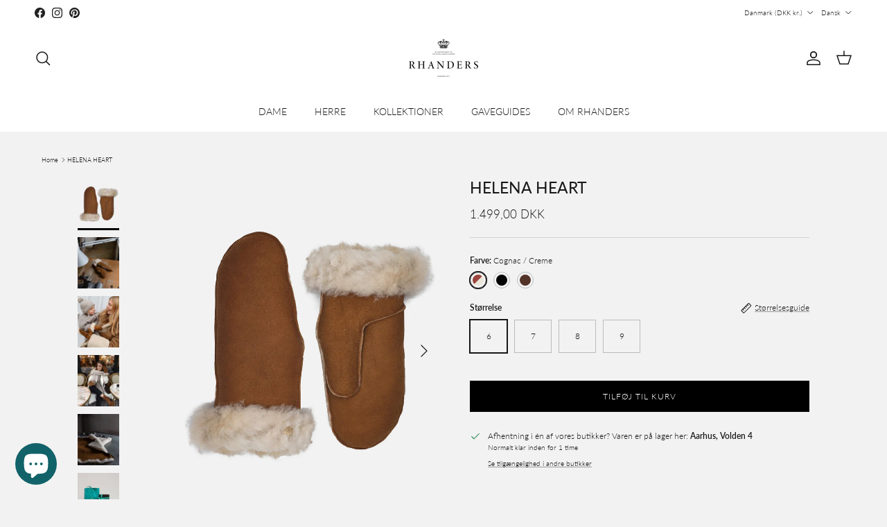

--- FILE ---
content_type: text/html; charset=utf-8
request_url: https://rhanders.com/da/products/helena-heart
body_size: 51619
content:
<!doctype html>
<html class="no-js" lang="da" dir="ltr">
<head><meta charset="utf-8">
<meta name="viewport" content="width=device-width,initial-scale=1">
<title>Blød skindluffe » Varm vante i rulam | RHANDERS</title><link rel="canonical" href="https://rhanders.com/da/products/helena-heart"><link rel="icon" href="//rhanders.com/cdn/shop/files/favicon_aa695a3b-210f-45be-9512-c61f2fe9cb18.png?crop=center&height=48&v=1660635120&width=48" type="image/png">
  <link rel="apple-touch-icon" href="//rhanders.com/cdn/shop/files/favicon_aa695a3b-210f-45be-9512-c61f2fe9cb18.png?crop=center&height=180&v=1660635120&width=180"><meta name="description" content="Oplev vores skindluffe ”Helena Heart” til kvinder | Selv på de koldeste dage, kan Helena holde dine hænder varme og bløde | Se mere på RHANDERS.com »"><meta property="og:site_name" content="RHANDERS">
<meta property="og:url" content="https://rhanders.com/da/products/helena-heart">
<meta property="og:title" content="Blød skindluffe » Varm vante i rulam | RHANDERS">
<meta property="og:type" content="product">
<meta property="og:description" content="Oplev vores skindluffe ”Helena Heart” til kvinder | Selv på de koldeste dage, kan Helena holde dine hænder varme og bløde | Se mere på RHANDERS.com »"><meta property="og:image" content="http://rhanders.com/cdn/shop/products/RHANDERSHelenaHeartCognac.jpg?crop=center&height=1200&v=1667301326&width=1200">
  <meta property="og:image:secure_url" content="https://rhanders.com/cdn/shop/products/RHANDERSHelenaHeartCognac.jpg?crop=center&height=1200&v=1667301326&width=1200">
  <meta property="og:image:width" content="1200">
  <meta property="og:image:height" content="1500"><meta property="og:price:amount" content="1.499,00">
  <meta property="og:price:currency" content="DKK"><meta name="twitter:card" content="summary_large_image">
<meta name="twitter:title" content="Blød skindluffe » Varm vante i rulam | RHANDERS">
<meta name="twitter:description" content="Oplev vores skindluffe ”Helena Heart” til kvinder | Selv på de koldeste dage, kan Helena holde dine hænder varme og bløde | Se mere på RHANDERS.com »">
<style>@font-face {
  font-family: Lato;
  font-weight: 300;
  font-style: normal;
  font-display: fallback;
  src: url("//rhanders.com/cdn/fonts/lato/lato_n3.a7080ececf6191f1dd5b0cb021691ca9b855c876.woff2") format("woff2"),
       url("//rhanders.com/cdn/fonts/lato/lato_n3.61e34b2ff7341f66543eb08e8c47eef9e1cde558.woff") format("woff");
}
@font-face {
  font-family: Lato;
  font-weight: 400;
  font-style: normal;
  font-display: fallback;
  src: url("//rhanders.com/cdn/fonts/lato/lato_n4.c3b93d431f0091c8be23185e15c9d1fee1e971c5.woff2") format("woff2"),
       url("//rhanders.com/cdn/fonts/lato/lato_n4.d5c00c781efb195594fd2fd4ad04f7882949e327.woff") format("woff");
}
@font-face {
  font-family: Lato;
  font-weight: 500;
  font-style: normal;
  font-display: fallback;
  src: url("//rhanders.com/cdn/fonts/lato/lato_n5.b2fec044fbe05725e71d90882e5f3b21dae2efbd.woff2") format("woff2"),
       url("//rhanders.com/cdn/fonts/lato/lato_n5.f25a9a5c73ff9372e69074488f99e8ac702b5447.woff") format("woff");
}
@font-face {
  font-family: Lato;
  font-weight: 300;
  font-style: italic;
  font-display: fallback;
  src: url("//rhanders.com/cdn/fonts/lato/lato_i3.d6f478a3beb94baebd09d08550010692d0969f6e.woff2") format("woff2"),
       url("//rhanders.com/cdn/fonts/lato/lato_i3.881ba892942c15b0c0c25c0b311d6481b5311015.woff") format("woff");
}
@font-face {
  font-family: Lato;
  font-weight: 400;
  font-style: italic;
  font-display: fallback;
  src: url("//rhanders.com/cdn/fonts/lato/lato_i4.09c847adc47c2fefc3368f2e241a3712168bc4b6.woff2") format("woff2"),
       url("//rhanders.com/cdn/fonts/lato/lato_i4.3c7d9eb6c1b0a2bf62d892c3ee4582b016d0f30c.woff") format("woff");
}
@font-face {
  font-family: Lato;
  font-weight: 400;
  font-style: normal;
  font-display: fallback;
  src: url("//rhanders.com/cdn/fonts/lato/lato_n4.c3b93d431f0091c8be23185e15c9d1fee1e971c5.woff2") format("woff2"),
       url("//rhanders.com/cdn/fonts/lato/lato_n4.d5c00c781efb195594fd2fd4ad04f7882949e327.woff") format("woff");
}
@font-face {
  font-family: Lato;
  font-weight: 300;
  font-style: normal;
  font-display: fallback;
  src: url("//rhanders.com/cdn/fonts/lato/lato_n3.a7080ececf6191f1dd5b0cb021691ca9b855c876.woff2") format("woff2"),
       url("//rhanders.com/cdn/fonts/lato/lato_n3.61e34b2ff7341f66543eb08e8c47eef9e1cde558.woff") format("woff");
}
@font-face {
  font-family: Lato;
  font-weight: 300;
  font-style: normal;
  font-display: fallback;
  src: url("//rhanders.com/cdn/fonts/lato/lato_n3.a7080ececf6191f1dd5b0cb021691ca9b855c876.woff2") format("woff2"),
       url("//rhanders.com/cdn/fonts/lato/lato_n3.61e34b2ff7341f66543eb08e8c47eef9e1cde558.woff") format("woff");
}
@font-face {
  font-family: Lato;
  font-weight: 600;
  font-style: normal;
  font-display: fallback;
  src: url("//rhanders.com/cdn/fonts/lato/lato_n6.38d0e3b23b74a60f769c51d1df73fac96c580d59.woff2") format("woff2"),
       url("//rhanders.com/cdn/fonts/lato/lato_n6.3365366161bdcc36a3f97cfbb23954d8c4bf4079.woff") format("woff");
}
:root {
  --page-container-width:          1260px;
  --reading-container-width:       720px;
  --divider-opacity:               0.14;
  --gutter-large:                  30px;
  --gutter-desktop:                20px;
  --gutter-mobile:                 16px;
  --section-padding:               50px;
  --larger-section-padding:        80px;
  --larger-section-padding-mobile: 60px;
  --largest-section-padding:       110px;
  --aos-animate-duration:          0.6s;

  --base-font-family:              Lato, sans-serif;
  --base-font-weight:              300;
  --base-font-style:               normal;
  --heading-font-family:           Lato, sans-serif;
  --heading-font-weight:           400;
  --heading-font-style:            normal;
  --logo-font-family:              Lato, sans-serif;
  --logo-font-weight:              300;
  --logo-font-style:               normal;
  --nav-font-family:               Lato, sans-serif;
  --nav-font-weight:               300;
  --nav-font-style:                normal;

  --base-text-size:12px;
  --base-line-height:              1.6;
  --input-text-size:16px;
  --smaller-text-size-1:10px;
  --smaller-text-size-2:14px;
  --smaller-text-size-3:9px;
  --smaller-text-size-4:8px;
  --larger-text-size:23px;
  --super-large-text-size:40px;
  --super-large-mobile-text-size:18px;
  --larger-mobile-text-size:18px;
  --logo-text-size:24px;--btn-letter-spacing: 0.08em;
    --btn-text-transform: uppercase;
    --button-text-size: 11px;
    --quickbuy-button-text-size: 11;
    --small-feature-link-font-size: 0.75em;
    --input-btn-padding-top:             1.2em;
    --input-btn-padding-bottom:          1.2em;--heading-text-transform:uppercase;
  --nav-text-size:                      14px;
  --mobile-menu-font-weight:            600;

  --body-bg-color:                      242 242 242;
  --bg-color:                           242 242 242;
  --body-text-color:                    23 23 23;
  --text-color:                         23 23 23;

  --header-text-col:                    #171717;--header-text-hover-col:             var(--main-nav-link-hover-col);--header-bg-col:                     #ffffff;
  --heading-color:                     23 23 23;
  --body-heading-color:                23 23 23;
  --heading-divider-col:               #ffffff;

  --logo-col:                          #171717;
  --main-nav-bg:                       #ffffff;
  --main-nav-link-col:                 #171717;
  --main-nav-link-hover-col:           #2e6068;
  --main-nav-link-featured-col:        #2e6068;

  --link-color:                        23 23 23;
  --body-link-color:                   23 23 23;

  --btn-bg-color:                        0 0 0;
  --btn-bg-hover-color:                  0 0 0;
  --btn-border-color:                    0 0 0;
  --btn-border-hover-color:              0 0 0;
  --btn-text-color:                      255 255 255;
  --btn-text-hover-color:                255 255 255;--btn-alt-bg-color:                    255 255 255;
  --btn-alt-text-color:                  35 35 35;
  --btn-alt-border-color:                35 35 35;
  --btn-alt-border-hover-color:          35 35 35;--btn-ter-bg-color:                    222 222 222;
  --btn-ter-text-color:                  0 0 0;
  --btn-ter-bg-hover-color:              0 0 0;
  --btn-ter-text-hover-color:            255 255 255;--btn-border-radius: 0;--color-scheme-default:                             #f2f2f2;
  --color-scheme-default-color:                       242 242 242;
  --color-scheme-default-text-color:                  23 23 23;
  --color-scheme-default-head-color:                  23 23 23;
  --color-scheme-default-link-color:                  23 23 23;
  --color-scheme-default-btn-text-color:              255 255 255;
  --color-scheme-default-btn-text-hover-color:        255 255 255;
  --color-scheme-default-btn-bg-color:                0 0 0;
  --color-scheme-default-btn-bg-hover-color:          0 0 0;
  --color-scheme-default-btn-border-color:            0 0 0;
  --color-scheme-default-btn-border-hover-color:      0 0 0;
  --color-scheme-default-btn-alt-text-color:          35 35 35;
  --color-scheme-default-btn-alt-bg-color:            255 255 255;
  --color-scheme-default-btn-alt-border-color:        35 35 35;
  --color-scheme-default-btn-alt-border-hover-color:  35 35 35;

  --color-scheme-1:                             #f7f7f8;
  --color-scheme-1-color:                       247 247 248;
  --color-scheme-1-text-color:                  103 104 105;
  --color-scheme-1-head-color:                  23 23 23;
  --color-scheme-1-link-color:                  23 23 23;
  --color-scheme-1-btn-text-color:              255 255 255;
  --color-scheme-1-btn-text-hover-color:        255 255 255;
  --color-scheme-1-btn-bg-color:                35 35 35;
  --color-scheme-1-btn-bg-hover-color:          0 0 0;
  --color-scheme-1-btn-border-color:            35 35 35;
  --color-scheme-1-btn-border-hover-color:      0 0 0;
  --color-scheme-1-btn-alt-text-color:          35 35 35;
  --color-scheme-1-btn-alt-bg-color:            255 255 255;
  --color-scheme-1-btn-alt-border-color:        35 35 35;
  --color-scheme-1-btn-alt-border-hover-color:  35 35 35;

  --color-scheme-2:                             #232323;
  --color-scheme-2-color:                       35 35 35;
  --color-scheme-2-text-color:                  255 255 255;
  --color-scheme-2-head-color:                  255 255 255;
  --color-scheme-2-link-color:                  255 255 255;
  --color-scheme-2-btn-text-color:              23 23 23;
  --color-scheme-2-btn-text-hover-color:        23 23 23;
  --color-scheme-2-btn-bg-color:                255 255 255;
  --color-scheme-2-btn-bg-hover-color:          226 226 226;
  --color-scheme-2-btn-border-color:            255 255 255;
  --color-scheme-2-btn-border-hover-color:      226 226 226;
  --color-scheme-2-btn-alt-text-color:          23 23 23;
  --color-scheme-2-btn-alt-bg-color:            255 255 255;
  --color-scheme-2-btn-alt-border-color:        23 23 23;
  --color-scheme-2-btn-alt-border-hover-color:  23 23 23;

  /* Shop Pay payment terms */
  --payment-terms-background-color:    #f2f2f2;--quickbuy-bg: 247 247 248;--body-input-background-color:       rgb(var(--body-bg-color));
  --input-background-color:            rgb(var(--body-bg-color));
  --body-input-text-color:             var(--body-text-color);
  --input-text-color:                  var(--body-text-color);
  --body-input-border-color:           rgb(187, 187, 187);
  --input-border-color:                rgb(187, 187, 187);
  --input-border-color-hover:          rgb(122, 122, 122);
  --input-border-color-active:         rgb(23, 23, 23);

  --swatch-cross-svg:                  url("data:image/svg+xml,%3Csvg xmlns='http://www.w3.org/2000/svg' width='240' height='240' viewBox='0 0 24 24' fill='none' stroke='rgb(187, 187, 187)' stroke-width='0.09' preserveAspectRatio='none' %3E%3Cline x1='24' y1='0' x2='0' y2='24'%3E%3C/line%3E%3C/svg%3E");
  --swatch-cross-hover:                url("data:image/svg+xml,%3Csvg xmlns='http://www.w3.org/2000/svg' width='240' height='240' viewBox='0 0 24 24' fill='none' stroke='rgb(122, 122, 122)' stroke-width='0.09' preserveAspectRatio='none' %3E%3Cline x1='24' y1='0' x2='0' y2='24'%3E%3C/line%3E%3C/svg%3E");
  --swatch-cross-active:               url("data:image/svg+xml,%3Csvg xmlns='http://www.w3.org/2000/svg' width='240' height='240' viewBox='0 0 24 24' fill='none' stroke='rgb(23, 23, 23)' stroke-width='0.09' preserveAspectRatio='none' %3E%3Cline x1='24' y1='0' x2='0' y2='24'%3E%3C/line%3E%3C/svg%3E");

  --footer-divider-col:                #2e6068;
  --footer-text-col:                   255 255 255;
  --footer-heading-col:                255 255 255;
  --footer-bg:                         #2e6068;--product-label-overlay-justify: flex-start;--product-label-overlay-align: flex-start;--product-label-overlay-reduction-text:   #ffffff;
  --product-label-overlay-reduction-bg:     #2e6068;
  --product-label-overlay-stock-text:       #ffffff;
  --product-label-overlay-stock-bg:         #2e6068;
  --product-label-overlay-new-text:         #ffffff;
  --product-label-overlay-new-bg:           #2e6068;
  --product-label-overlay-meta-text:        #ffffff;
  --product-label-overlay-meta-bg:          #2e6068;
  --product-label-sale-text:                #c20000;
  --product-label-sold-text:                #171717;
  --product-label-preorder-text:            #3ea36a;

  --product-block-crop-align:               center;

  
  --product-block-price-align:              center;
  --product-block-price-item-margin-start:  .25rem;
  --product-block-price-item-margin-end:    .25rem;
  

  --collection-block-image-position:   center center;

  --swatch-picker-image-size:          24px;
  --swatch-crop-align:                 top center;

  --image-overlay-text-color:          255 255 255;--image-overlay-bg:                  rgba(0, 0, 0, 0.1);
  --image-overlay-shadow-start:        rgb(0 0 0 / 0.15);
  --image-overlay-box-opacity:         0.9;.image-overlay--bg-box .text-overlay .text-overlay__text {
      --image-overlay-box-bg: 242 242 242;
      --heading-color: var(--body-heading-color);
      --text-color: var(--body-text-color);
      --link-color: var(--body-link-color);
    }--product-inventory-ok-box-color:            #2e6068;
  --product-inventory-ok-text-color:           #ffffff;
  --product-inventory-ok-icon-box-fill-color:  none;
  --product-inventory-low-box-color:           #2e6068;
  --product-inventory-low-text-color:          #ffffff;
  --product-inventory-low-icon-box-fill-color: none;
  --product-inventory-low-text-color-channels: 255, 255, 255;
  --product-inventory-ok-text-color-channels:  255, 255, 255;

  --rating-star-color: 246 165 41;
}::selection {
    background: rgb(var(--body-heading-color));
    color: rgb(var(--body-bg-color));
  }
  ::-moz-selection {
    background: rgb(var(--body-heading-color));
    color: rgb(var(--body-bg-color));
  }.navigation .h1 {
  color: inherit !important;
}.use-color-scheme--default {
  --product-label-sale-text:           #c20000;
  --product-label-sold-text:           #171717;
  --product-label-preorder-text:       #3ea36a;
  --input-background-color:            rgb(var(--body-bg-color));
  --input-text-color:                  var(--body-input-text-color);
  --input-border-color:                rgb(187, 187, 187);
  --input-border-color-hover:          rgb(122, 122, 122);
  --input-border-color-active:         rgb(23, 23, 23);
}</style>

  <link href="//rhanders.com/cdn/shop/t/56/assets/main.css?v=181073107730746733071746180020" rel="stylesheet" type="text/css" media="all" />
<link rel="stylesheet" href="//rhanders.com/cdn/shop/t/56/assets/swatches.css?v=173122324452633542651758704709" media="print" onload="this.media='all'">
    <noscript><link rel="stylesheet" href="//rhanders.com/cdn/shop/t/56/assets/swatches.css?v=173122324452633542651758704709"></noscript><link rel="preload" as="font" href="//rhanders.com/cdn/fonts/lato/lato_n3.a7080ececf6191f1dd5b0cb021691ca9b855c876.woff2" type="font/woff2" crossorigin><link rel="preload" as="font" href="//rhanders.com/cdn/fonts/lato/lato_n4.c3b93d431f0091c8be23185e15c9d1fee1e971c5.woff2" type="font/woff2" crossorigin><script>
    document.documentElement.className = document.documentElement.className.replace('no-js', 'js');

    window.theme = {
      info: {
        name: 'Symmetry',
        version: '7.2.1'
      },
      device: {
        hasTouch: window.matchMedia('(any-pointer: coarse)').matches,
        hasHover: window.matchMedia('(hover: hover)').matches
      },
      mediaQueries: {
        md: '(min-width: 768px)',
        productMediaCarouselBreak: '(min-width: 1041px)'
      },
      routes: {
        base: 'https://rhanders.com',
        cart: '/da/cart',
        cartAdd: '/da/cart/add.js',
        cartUpdate: '/da/cart/update.js',
        predictiveSearch: '/da/search/suggest'
      },
      strings: {
        cartTermsConfirmation: "Du skal acceptere vilkårene og betingelserne, før du fortsætter.",
        cartItemsQuantityError: "You can only add [QUANTITY] of this item to your cart.",
        generalSearchViewAll: "Vis alle søgeresultater",
        noStock: "Udsolgt",
        noVariant: "Unavailable",
        productsProductChooseA: "Vælg en",
        generalSearchPages: "Sider",
        generalSearchNoResultsWithoutTerms: "Beklager, vi fandt ingen resultater",
        shippingCalculator: {
          singleRate: "There is one shipping rate available for",
          multipleRates: "Shipping rates available, starting at",
          noRates: "We do not ship to this destination."
        }
      },
      settings: {
        moneyWithCurrencyFormat: "{{amount_with_comma_separator}} DKK",
        cartType: "drawer",
        afterAddToCart: "notification",
        quickbuyStyle: "off",
        externalLinksNewTab: true,
        internalLinksSmoothScroll: true
      }
    }

    theme.inlineNavigationCheck = function() {
      var pageHeader = document.querySelector('.pageheader'),
          inlineNavContainer = pageHeader.querySelector('.logo-area__left__inner'),
          inlineNav = inlineNavContainer.querySelector('.navigation--left');
      if (inlineNav && getComputedStyle(inlineNav).display != 'none') {
        var inlineMenuCentered = document.querySelector('.pageheader--layout-inline-menu-center'),
            logoContainer = document.querySelector('.logo-area__middle__inner');
        if(inlineMenuCentered) {
          var rightWidth = document.querySelector('.logo-area__right__inner').clientWidth,
              middleWidth = logoContainer.clientWidth,
              logoArea = document.querySelector('.logo-area'),
              computedLogoAreaStyle = getComputedStyle(logoArea),
              logoAreaInnerWidth = logoArea.clientWidth - Math.ceil(parseFloat(computedLogoAreaStyle.paddingLeft)) - Math.ceil(parseFloat(computedLogoAreaStyle.paddingRight)),
              availableNavWidth = logoAreaInnerWidth - Math.max(rightWidth, middleWidth) * 2 - 40;
          inlineNavContainer.style.maxWidth = availableNavWidth + 'px';
        }

        var firstInlineNavLink = inlineNav.querySelector('.navigation__item:first-child'),
            lastInlineNavLink = inlineNav.querySelector('.navigation__item:last-child');
        if (lastInlineNavLink) {
          var inlineNavWidth = null;
          if(document.querySelector('html[dir=rtl]')) {
            inlineNavWidth = firstInlineNavLink.offsetLeft - lastInlineNavLink.offsetLeft + firstInlineNavLink.offsetWidth;
          } else {
            inlineNavWidth = lastInlineNavLink.offsetLeft - firstInlineNavLink.offsetLeft + lastInlineNavLink.offsetWidth;
          }
          if (inlineNavContainer.offsetWidth >= inlineNavWidth) {
            pageHeader.classList.add('pageheader--layout-inline-permitted');
            var tallLogo = logoContainer.clientHeight > lastInlineNavLink.clientHeight + 20;
            if (tallLogo) {
              inlineNav.classList.add('navigation--tight-underline');
            } else {
              inlineNav.classList.remove('navigation--tight-underline');
            }
          } else {
            pageHeader.classList.remove('pageheader--layout-inline-permitted');
          }
        }
      }
    };

    theme.setInitialHeaderHeightProperty = () => {
      const section = document.querySelector('.section-header');
      if (section) {
        document.documentElement.style.setProperty('--theme-header-height', Math.ceil(section.clientHeight) + 'px');
      }
    };
  </script>

  <script src="//rhanders.com/cdn/shop/t/56/assets/main.js?v=63521094751913525411746180022" defer></script>
    <script src="//rhanders.com/cdn/shop/t/56/assets/animate-on-scroll.js?v=15249566486942820451746179991" defer></script>
    <link href="//rhanders.com/cdn/shop/t/56/assets/animate-on-scroll.css?v=116824741000487223811746179990" rel="stylesheet" type="text/css" media="all" />
  

  <script>window.performance && window.performance.mark && window.performance.mark('shopify.content_for_header.start');</script><meta name="google-site-verification" content="R5mP02XCSt76bCItE5DJcytmjGzK6MGrQ1xdcU4dlaU">
<meta id="shopify-digital-wallet" name="shopify-digital-wallet" content="/11370823739/digital_wallets/dialog">
<meta name="shopify-checkout-api-token" content="a0b02a8d7e60d300e24464c446cc8991">
<link rel="alternate" hreflang="x-default" href="https://rhanders.com/products/helena-heart">
<link rel="alternate" hreflang="en-DE" href="https://rhanders.com/en-de/products/helena-heart">
<link rel="alternate" hreflang="en-DK" href="https://rhanders.com/products/helena-heart">
<link rel="alternate" hreflang="da-DK" href="https://rhanders.com/da/products/helena-heart">
<link rel="alternate" type="application/json+oembed" href="https://rhanders.com/da/products/helena-heart.oembed">
<script async="async" src="/checkouts/internal/preloads.js?locale=da-DK"></script>
<link rel="preconnect" href="https://shop.app" crossorigin="anonymous">
<script async="async" src="https://shop.app/checkouts/internal/preloads.js?locale=da-DK&shop_id=11370823739" crossorigin="anonymous"></script>
<script id="apple-pay-shop-capabilities" type="application/json">{"shopId":11370823739,"countryCode":"DK","currencyCode":"DKK","merchantCapabilities":["supports3DS"],"merchantId":"gid:\/\/shopify\/Shop\/11370823739","merchantName":"RHANDERS","requiredBillingContactFields":["postalAddress","email","phone"],"requiredShippingContactFields":["postalAddress","email","phone"],"shippingType":"shipping","supportedNetworks":["visa","maestro","masterCard","amex"],"total":{"type":"pending","label":"RHANDERS","amount":"1.00"},"shopifyPaymentsEnabled":true,"supportsSubscriptions":true}</script>
<script id="shopify-features" type="application/json">{"accessToken":"a0b02a8d7e60d300e24464c446cc8991","betas":["rich-media-storefront-analytics"],"domain":"rhanders.com","predictiveSearch":true,"shopId":11370823739,"locale":"da"}</script>
<script>var Shopify = Shopify || {};
Shopify.shop = "rhanders.myshopify.com";
Shopify.locale = "da";
Shopify.currency = {"active":"DKK","rate":"1.0"};
Shopify.country = "DK";
Shopify.theme = {"name":"Symmetry || 2025-05-02 Wholesale","id":180705395013,"schema_name":"Symmetry","schema_version":"7.2.1","theme_store_id":null,"role":"main"};
Shopify.theme.handle = "null";
Shopify.theme.style = {"id":null,"handle":null};
Shopify.cdnHost = "rhanders.com/cdn";
Shopify.routes = Shopify.routes || {};
Shopify.routes.root = "/da/";</script>
<script type="module">!function(o){(o.Shopify=o.Shopify||{}).modules=!0}(window);</script>
<script>!function(o){function n(){var o=[];function n(){o.push(Array.prototype.slice.apply(arguments))}return n.q=o,n}var t=o.Shopify=o.Shopify||{};t.loadFeatures=n(),t.autoloadFeatures=n()}(window);</script>
<script>
  window.ShopifyPay = window.ShopifyPay || {};
  window.ShopifyPay.apiHost = "shop.app\/pay";
  window.ShopifyPay.redirectState = null;
</script>
<script id="shop-js-analytics" type="application/json">{"pageType":"product"}</script>
<script defer="defer" async type="module" src="//rhanders.com/cdn/shopifycloud/shop-js/modules/v2/client.init-shop-cart-sync_ByjAFD2B.da.esm.js"></script>
<script defer="defer" async type="module" src="//rhanders.com/cdn/shopifycloud/shop-js/modules/v2/chunk.common_D-UimmQe.esm.js"></script>
<script defer="defer" async type="module" src="//rhanders.com/cdn/shopifycloud/shop-js/modules/v2/chunk.modal_C_zrfWbZ.esm.js"></script>
<script type="module">
  await import("//rhanders.com/cdn/shopifycloud/shop-js/modules/v2/client.init-shop-cart-sync_ByjAFD2B.da.esm.js");
await import("//rhanders.com/cdn/shopifycloud/shop-js/modules/v2/chunk.common_D-UimmQe.esm.js");
await import("//rhanders.com/cdn/shopifycloud/shop-js/modules/v2/chunk.modal_C_zrfWbZ.esm.js");

  window.Shopify.SignInWithShop?.initShopCartSync?.({"fedCMEnabled":true,"windoidEnabled":true});

</script>
<script>
  window.Shopify = window.Shopify || {};
  if (!window.Shopify.featureAssets) window.Shopify.featureAssets = {};
  window.Shopify.featureAssets['shop-js'] = {"shop-cart-sync":["modules/v2/client.shop-cart-sync_qz5uXrN8.da.esm.js","modules/v2/chunk.common_D-UimmQe.esm.js","modules/v2/chunk.modal_C_zrfWbZ.esm.js"],"init-fed-cm":["modules/v2/client.init-fed-cm_D_N3sqvD.da.esm.js","modules/v2/chunk.common_D-UimmQe.esm.js","modules/v2/chunk.modal_C_zrfWbZ.esm.js"],"shop-cash-offers":["modules/v2/client.shop-cash-offers_DhVW52AO.da.esm.js","modules/v2/chunk.common_D-UimmQe.esm.js","modules/v2/chunk.modal_C_zrfWbZ.esm.js"],"shop-login-button":["modules/v2/client.shop-login-button_Bz65kmm8.da.esm.js","modules/v2/chunk.common_D-UimmQe.esm.js","modules/v2/chunk.modal_C_zrfWbZ.esm.js"],"pay-button":["modules/v2/client.pay-button_DnrmL6jh.da.esm.js","modules/v2/chunk.common_D-UimmQe.esm.js","modules/v2/chunk.modal_C_zrfWbZ.esm.js"],"shop-button":["modules/v2/client.shop-button_DB0cg2eC.da.esm.js","modules/v2/chunk.common_D-UimmQe.esm.js","modules/v2/chunk.modal_C_zrfWbZ.esm.js"],"avatar":["modules/v2/client.avatar_BTnouDA3.da.esm.js"],"init-windoid":["modules/v2/client.init-windoid_Chj1FYNy.da.esm.js","modules/v2/chunk.common_D-UimmQe.esm.js","modules/v2/chunk.modal_C_zrfWbZ.esm.js"],"init-shop-for-new-customer-accounts":["modules/v2/client.init-shop-for-new-customer-accounts_uX0xi2qL.da.esm.js","modules/v2/client.shop-login-button_Bz65kmm8.da.esm.js","modules/v2/chunk.common_D-UimmQe.esm.js","modules/v2/chunk.modal_C_zrfWbZ.esm.js"],"init-shop-email-lookup-coordinator":["modules/v2/client.init-shop-email-lookup-coordinator_DwZPtK8d.da.esm.js","modules/v2/chunk.common_D-UimmQe.esm.js","modules/v2/chunk.modal_C_zrfWbZ.esm.js"],"init-shop-cart-sync":["modules/v2/client.init-shop-cart-sync_ByjAFD2B.da.esm.js","modules/v2/chunk.common_D-UimmQe.esm.js","modules/v2/chunk.modal_C_zrfWbZ.esm.js"],"shop-toast-manager":["modules/v2/client.shop-toast-manager_BMA2g2Ij.da.esm.js","modules/v2/chunk.common_D-UimmQe.esm.js","modules/v2/chunk.modal_C_zrfWbZ.esm.js"],"init-customer-accounts":["modules/v2/client.init-customer-accounts_Ke9RQP0f.da.esm.js","modules/v2/client.shop-login-button_Bz65kmm8.da.esm.js","modules/v2/chunk.common_D-UimmQe.esm.js","modules/v2/chunk.modal_C_zrfWbZ.esm.js"],"init-customer-accounts-sign-up":["modules/v2/client.init-customer-accounts-sign-up_D7dx6-OC.da.esm.js","modules/v2/client.shop-login-button_Bz65kmm8.da.esm.js","modules/v2/chunk.common_D-UimmQe.esm.js","modules/v2/chunk.modal_C_zrfWbZ.esm.js"],"shop-follow-button":["modules/v2/client.shop-follow-button_DEtekCxG.da.esm.js","modules/v2/chunk.common_D-UimmQe.esm.js","modules/v2/chunk.modal_C_zrfWbZ.esm.js"],"checkout-modal":["modules/v2/client.checkout-modal_HipNIzHn.da.esm.js","modules/v2/chunk.common_D-UimmQe.esm.js","modules/v2/chunk.modal_C_zrfWbZ.esm.js"],"shop-login":["modules/v2/client.shop-login_CMPbvEnf.da.esm.js","modules/v2/chunk.common_D-UimmQe.esm.js","modules/v2/chunk.modal_C_zrfWbZ.esm.js"],"lead-capture":["modules/v2/client.lead-capture_COiqWsoF.da.esm.js","modules/v2/chunk.common_D-UimmQe.esm.js","modules/v2/chunk.modal_C_zrfWbZ.esm.js"],"payment-terms":["modules/v2/client.payment-terms_BSW28YRI.da.esm.js","modules/v2/chunk.common_D-UimmQe.esm.js","modules/v2/chunk.modal_C_zrfWbZ.esm.js"]};
</script>
<script>(function() {
  var isLoaded = false;
  function asyncLoad() {
    if (isLoaded) return;
    isLoaded = true;
    var urls = ["https:\/\/chimpstatic.com\/mcjs-connected\/js\/users\/1dce91ea1e3803f5a046f94ae\/d2b1f390fb1b98a048f9a5840.js?shop=rhanders.myshopify.com","\/\/cdn.shopify.com\/proxy\/0cac0692781a3a72c4ec157042f944cb97a09c8599bad510366b69bee8cdb83a\/shopify-script-tags.s3.eu-west-1.amazonaws.com\/smartseo\/instantpage.js?shop=rhanders.myshopify.com\u0026sp-cache-control=cHVibGljLCBtYXgtYWdlPTkwMA","https:\/\/cdn1.profitmetrics.io\/5AD15F1C51083054\/shopify-bundle.js?shop=rhanders.myshopify.com","https:\/\/scrollio.bysimpli.com\/script?shop=rhanders.myshopify.com","https:\/\/schemaplusfiles.s3.amazonaws.com\/loader.min.js?shop=rhanders.myshopify.com"];
    for (var i = 0; i < urls.length; i++) {
      var s = document.createElement('script');
      s.type = 'text/javascript';
      s.async = true;
      s.src = urls[i];
      var x = document.getElementsByTagName('script')[0];
      x.parentNode.insertBefore(s, x);
    }
  };
  if(window.attachEvent) {
    window.attachEvent('onload', asyncLoad);
  } else {
    window.addEventListener('load', asyncLoad, false);
  }
})();</script>
<script id="__st">var __st={"a":11370823739,"offset":3600,"reqid":"97012c65-d762-44ec-b23b-b7987d5e06d3-1769363100","pageurl":"rhanders.com\/da\/products\/helena-heart","u":"7a2e0e00b4ea","p":"product","rtyp":"product","rid":4162672951355};</script>
<script>window.ShopifyPaypalV4VisibilityTracking = true;</script>
<script id="captcha-bootstrap">!function(){'use strict';const t='contact',e='account',n='new_comment',o=[[t,t],['blogs',n],['comments',n],[t,'customer']],c=[[e,'customer_login'],[e,'guest_login'],[e,'recover_customer_password'],[e,'create_customer']],r=t=>t.map((([t,e])=>`form[action*='/${t}']:not([data-nocaptcha='true']) input[name='form_type'][value='${e}']`)).join(','),a=t=>()=>t?[...document.querySelectorAll(t)].map((t=>t.form)):[];function s(){const t=[...o],e=r(t);return a(e)}const i='password',u='form_key',d=['recaptcha-v3-token','g-recaptcha-response','h-captcha-response',i],f=()=>{try{return window.sessionStorage}catch{return}},m='__shopify_v',_=t=>t.elements[u];function p(t,e,n=!1){try{const o=window.sessionStorage,c=JSON.parse(o.getItem(e)),{data:r}=function(t){const{data:e,action:n}=t;return t[m]||n?{data:e,action:n}:{data:t,action:n}}(c);for(const[e,n]of Object.entries(r))t.elements[e]&&(t.elements[e].value=n);n&&o.removeItem(e)}catch(o){console.error('form repopulation failed',{error:o})}}const l='form_type',E='cptcha';function T(t){t.dataset[E]=!0}const w=window,h=w.document,L='Shopify',v='ce_forms',y='captcha';let A=!1;((t,e)=>{const n=(g='f06e6c50-85a8-45c8-87d0-21a2b65856fe',I='https://cdn.shopify.com/shopifycloud/storefront-forms-hcaptcha/ce_storefront_forms_captcha_hcaptcha.v1.5.2.iife.js',D={infoText:'Beskyttet af hCaptcha',privacyText:'Beskyttelse af persondata',termsText:'Vilkår'},(t,e,n)=>{const o=w[L][v],c=o.bindForm;if(c)return c(t,g,e,D).then(n);var r;o.q.push([[t,g,e,D],n]),r=I,A||(h.body.append(Object.assign(h.createElement('script'),{id:'captcha-provider',async:!0,src:r})),A=!0)});var g,I,D;w[L]=w[L]||{},w[L][v]=w[L][v]||{},w[L][v].q=[],w[L][y]=w[L][y]||{},w[L][y].protect=function(t,e){n(t,void 0,e),T(t)},Object.freeze(w[L][y]),function(t,e,n,w,h,L){const[v,y,A,g]=function(t,e,n){const i=e?o:[],u=t?c:[],d=[...i,...u],f=r(d),m=r(i),_=r(d.filter((([t,e])=>n.includes(e))));return[a(f),a(m),a(_),s()]}(w,h,L),I=t=>{const e=t.target;return e instanceof HTMLFormElement?e:e&&e.form},D=t=>v().includes(t);t.addEventListener('submit',(t=>{const e=I(t);if(!e)return;const n=D(e)&&!e.dataset.hcaptchaBound&&!e.dataset.recaptchaBound,o=_(e),c=g().includes(e)&&(!o||!o.value);(n||c)&&t.preventDefault(),c&&!n&&(function(t){try{if(!f())return;!function(t){const e=f();if(!e)return;const n=_(t);if(!n)return;const o=n.value;o&&e.removeItem(o)}(t);const e=Array.from(Array(32),(()=>Math.random().toString(36)[2])).join('');!function(t,e){_(t)||t.append(Object.assign(document.createElement('input'),{type:'hidden',name:u})),t.elements[u].value=e}(t,e),function(t,e){const n=f();if(!n)return;const o=[...t.querySelectorAll(`input[type='${i}']`)].map((({name:t})=>t)),c=[...d,...o],r={};for(const[a,s]of new FormData(t).entries())c.includes(a)||(r[a]=s);n.setItem(e,JSON.stringify({[m]:1,action:t.action,data:r}))}(t,e)}catch(e){console.error('failed to persist form',e)}}(e),e.submit())}));const S=(t,e)=>{t&&!t.dataset[E]&&(n(t,e.some((e=>e===t))),T(t))};for(const o of['focusin','change'])t.addEventListener(o,(t=>{const e=I(t);D(e)&&S(e,y())}));const B=e.get('form_key'),M=e.get(l),P=B&&M;t.addEventListener('DOMContentLoaded',(()=>{const t=y();if(P)for(const e of t)e.elements[l].value===M&&p(e,B);[...new Set([...A(),...v().filter((t=>'true'===t.dataset.shopifyCaptcha))])].forEach((e=>S(e,t)))}))}(h,new URLSearchParams(w.location.search),n,t,e,['guest_login'])})(!0,!1)}();</script>
<script integrity="sha256-4kQ18oKyAcykRKYeNunJcIwy7WH5gtpwJnB7kiuLZ1E=" data-source-attribution="shopify.loadfeatures" defer="defer" src="//rhanders.com/cdn/shopifycloud/storefront/assets/storefront/load_feature-a0a9edcb.js" crossorigin="anonymous"></script>
<script crossorigin="anonymous" defer="defer" src="//rhanders.com/cdn/shopifycloud/storefront/assets/shopify_pay/storefront-65b4c6d7.js?v=20250812"></script>
<script data-source-attribution="shopify.dynamic_checkout.dynamic.init">var Shopify=Shopify||{};Shopify.PaymentButton=Shopify.PaymentButton||{isStorefrontPortableWallets:!0,init:function(){window.Shopify.PaymentButton.init=function(){};var t=document.createElement("script");t.src="https://rhanders.com/cdn/shopifycloud/portable-wallets/latest/portable-wallets.da.js",t.type="module",document.head.appendChild(t)}};
</script>
<script data-source-attribution="shopify.dynamic_checkout.buyer_consent">
  function portableWalletsHideBuyerConsent(e){var t=document.getElementById("shopify-buyer-consent"),n=document.getElementById("shopify-subscription-policy-button");t&&n&&(t.classList.add("hidden"),t.setAttribute("aria-hidden","true"),n.removeEventListener("click",e))}function portableWalletsShowBuyerConsent(e){var t=document.getElementById("shopify-buyer-consent"),n=document.getElementById("shopify-subscription-policy-button");t&&n&&(t.classList.remove("hidden"),t.removeAttribute("aria-hidden"),n.addEventListener("click",e))}window.Shopify?.PaymentButton&&(window.Shopify.PaymentButton.hideBuyerConsent=portableWalletsHideBuyerConsent,window.Shopify.PaymentButton.showBuyerConsent=portableWalletsShowBuyerConsent);
</script>
<script data-source-attribution="shopify.dynamic_checkout.cart.bootstrap">document.addEventListener("DOMContentLoaded",(function(){function t(){return document.querySelector("shopify-accelerated-checkout-cart, shopify-accelerated-checkout")}if(t())Shopify.PaymentButton.init();else{new MutationObserver((function(e,n){t()&&(Shopify.PaymentButton.init(),n.disconnect())})).observe(document.body,{childList:!0,subtree:!0})}}));
</script>
<script id='scb4127' type='text/javascript' async='' src='https://rhanders.com/cdn/shopifycloud/privacy-banner/storefront-banner.js'></script><link id="shopify-accelerated-checkout-styles" rel="stylesheet" media="screen" href="https://rhanders.com/cdn/shopifycloud/portable-wallets/latest/accelerated-checkout-backwards-compat.css" crossorigin="anonymous">
<style id="shopify-accelerated-checkout-cart">
        #shopify-buyer-consent {
  margin-top: 1em;
  display: inline-block;
  width: 100%;
}

#shopify-buyer-consent.hidden {
  display: none;
}

#shopify-subscription-policy-button {
  background: none;
  border: none;
  padding: 0;
  text-decoration: underline;
  font-size: inherit;
  cursor: pointer;
}

#shopify-subscription-policy-button::before {
  box-shadow: none;
}

      </style>
<script id="sections-script" data-sections="related-products" defer="defer" src="//rhanders.com/cdn/shop/t/56/compiled_assets/scripts.js?v=17599"></script>
<script>window.performance && window.performance.mark && window.performance.mark('shopify.content_for_header.end');</script>
<!-- CC Custom Head Start --><!-- CC Custom Head End --><!-- BEGIN app block: shopify://apps/zepto-product-personalizer/blocks/product_personalizer_main/7411210d-7b32-4c09-9455-e129e3be4729 --><!-- BEGIN app snippet: product-personalizer -->



  
 
 

<!-- END app snippet -->
<!-- BEGIN app snippet: zepto_common --><script>
var pplr_cart = {"note":null,"attributes":{},"original_total_price":0,"total_price":0,"total_discount":0,"total_weight":0.0,"item_count":0,"items":[],"requires_shipping":false,"currency":"DKK","items_subtotal_price":0,"cart_level_discount_applications":[],"checkout_charge_amount":0};
var pplr_shop_currency = "DKK";
var pplr_enabled_currencies_size = 108;
var pplr_money_formate = "{{amount_with_comma_separator}} kr";
var pplr_manual_theme_selector=["CartCount span","tr:has([name*=updates]) , .cart__table-row , .cart-drawer__item , .cart-item , .ajaxcart__row , .ajaxcart__product , [data-products]  .cart__item , .CartItem , .cart__row.cart-item:not(.ajaxcart_row) , .cart__row.responsive-table__row , .mini-products-list .item , .cart-product-item , .cart-product , .product-id.item-row , .cart-summary-item-container , .cart-item.cf , .js_cart_item , .cart__card","tr img:first,.cart-drawer__options , .cart-item__image ,  .AspectRatio img",".line-item__title, .meta span,.cart-drawer__options:last-of-type , .cart-drawer__item-properties , .cart__properties , .CartItem__PropertyList , .cart__item-meta .cart__product-properties , .properties , .item-details h6 small",".cart__item--price .cart__price , .CartItem__Price , .cart-collateral .price , .cart-summary-item__price-current , .cart_price .transcy-money , .bcpo-cart-item-original-price  ,  .final-price , .price-box span , .saso-cart-item-price  , .cart-drawer__item-price-container .cart-item__price , .cart-drawer__price .cart-item__original-price",".grid__item.one-half.text-right , .ajaxcart__price , .ajaxcart_product-price , .saso-cart-item-line-price , .cart__price .money , .bcpo-cart-item-original-line-price , .cart__item-total ,  .cart-item-total .money , .cart--total .price",".pplr_item_remove",".ajaxcart__qty , .PageContent , #CartContainer , .cart-summary-item__quantity , .nt_fk_canvas , .cart__cell--quantity , #mainContent , .cart-drawer__content , .cart__table tbody",".header__cart-price-bubble span[data-cart-price-bubble] , .cart-drawer__subtotal-value , .cart-drawer__subtotal-number , .ajaxcart__subtotal .grid .grid__item.one-third.text-right , .ajaxcart__subtotal , .cart__footer__value[data-cart-final] , .text-right.price.price--amount .price ,  .cart__item-sub div[data-subtotal] , .cart-cost .money , .cart__subtotal .money , .amount .theme-money , .cart_tot_price .transcy-money , .cart__total__money , .cart-subtotal__price , .cart__subtotal , .cart__subtotal-price .wcp-original-cart-total , #CartCost","form[action*=cart] [name=checkout]","Click To View Image"];
</script>
<script defer src="//cdn-zeptoapps.com/product-personalizer/pplr_common.js?v=25" ></script><!-- END app snippet -->

<!-- END app block --><!-- BEGIN app block: shopify://apps/smart-seo/blocks/smartseo/7b0a6064-ca2e-4392-9a1d-8c43c942357b --><meta name="smart-seo-integrated" content="true" /><!-- metatagsSavedToSEOFields: false --><!-- BEGIN app snippet: smartseo.custom.schemas.jsonld --><!-- END app snippet --><!-- BEGIN app snippet: smartseo.product.metatags --><!-- product_seo_template_metafield:  --><title>Blød skindluffe » Varm vante i rulam | RHANDERS</title>
<meta name="description" content="Oplev vores skindluffe ”Helena Heart” til kvinder | Selv på de koldeste dage, kan Helena holde dine hænder varme og bløde | Se mere på RHANDERS.com »" />
<meta name="smartseo-timestamp" content="0" /><!-- END app snippet --><!-- END app block --><!-- BEGIN app block: shopify://apps/stape-conversion-tracking/blocks/gtm/7e13c847-7971-409d-8fe0-29ec14d5f048 --><script>
  window.lsData = {};
  window.dataLayer = window.dataLayer || [];
  window.addEventListener("message", (event) => {
    if (event.data?.event) {
      window.dataLayer.push(event.data);
    }
  });
  window.dataShopStape = {
    shop: "rhanders.com",
    shopId: "11370823739",
  }
</script>

<!-- END app block --><!-- BEGIN app block: shopify://apps/langify/blocks/langify/b50c2edb-8c63-4e36-9e7c-a7fdd62ddb8f --><!-- BEGIN app snippet: ly-switcher-factory -->




<style>
  .ly-switcher-wrapper.ly-hide, .ly-recommendation.ly-hide, .ly-recommendation .ly-submit-btn {
    display: none !important;
  }

  #ly-switcher-factory-template {
    display: none;
  }.ly-languages-switcher ul > li[key="en"] {
        order: 1 !important;
      }
      .ly-popup-modal .ly-popup-modal-content ul > li[key="en"],
      .ly-languages-switcher.ly-links a[data-language-code="en"] {
        order: 1 !important;
      }.ly-languages-switcher ul > li[key="da"] {
        order: 2 !important;
      }
      .ly-popup-modal .ly-popup-modal-content ul > li[key="da"],
      .ly-languages-switcher.ly-links a[data-language-code="da"] {
        order: 2 !important;
      }
      .ly-breakpoint-1 { display: none; }
      @media (min-width:0px) and (max-width: 999px ) {
        .ly-breakpoint-1 { display: flex; }

        .ly-recommendation .ly-banner-content, 
        .ly-recommendation .ly-popup-modal-content {
          font-size: 14px !important;
          color: #000 !important;
          background: #fff !important;
          border-radius: 0px !important;
          border-width: 0px !important;
          border-color: #000 !important;
        }
        .ly-recommendation-form button[type="submit"] {
          font-size: 14px !important;
          color: #fff !important;
          background: #999 !important;
        }
      }
      .ly-breakpoint-2 { display: none; }
      @media (min-width:1000px)  {
        .ly-breakpoint-2 { display: flex; }

        .ly-recommendation .ly-banner-content, 
        .ly-recommendation .ly-popup-modal-content {
          font-size: 14px !important;
          color: #000 !important;
          background: #fff !important;
          border-radius: 0px !important;
          border-width: 0px !important;
          border-color: #000 !important;
        }
        .ly-recommendation-form button[type="submit"] {
          font-size: 14px !important;
          color: #fff !important;
          background: #999 !important;
        }
      }


  
</style>


<template id="ly-switcher-factory-template">
<div data-breakpoint="0" class="ly-switcher-wrapper ly-breakpoint-1 fixed bottom_right ly-hide" style="font-size: 14px; margin: 0px 0px; "><div data-dropup="false" onclick="langify.switcher.toggleSwitcherOpen(this)" class="ly-languages-switcher ly-custom-dropdown-switcher ly-bright-theme" style=" margin: 0px 0px;">
          <span role="button" tabindex="0" aria-label="Selected language: Dansk" aria-expanded="false" aria-controls="languagesSwitcherList-1" class="ly-custom-dropdown-current" style="background: #fff; color: #000;  border-style: solid; border-width: 0px; border-radius: 0px; border-color: #000;  padding: 0px 0px;"><i class="ly-icon ly-flag-icon ly-flag-icon-da da "></i><span class="ly-custom-dropdown-current-inner ly-custom-dropdown-current-inner-text">Dansk
</span>
<div aria-hidden="true" class="ly-arrow ly-arrow-black stroke" style="vertical-align: middle; width: 14.0px; height: 14.0px;">
        <svg xmlns="http://www.w3.org/2000/svg" viewBox="0 0 14.0 14.0" height="14.0px" width="14.0px" style="position: absolute;">
          <path d="M1 4.5 L7.0 10.5 L13.0 4.5" fill="transparent" stroke="#000" stroke-width="1px"/>
        </svg>
      </div>
          </span>
          <ul id="languagesSwitcherList-1" role="list" class="ly-custom-dropdown-list ly-is-open ly-bright-theme" style="background: #fff; color: #000;  border-style: solid; border-width: 0px; border-radius: 0px; border-color: #000;"><li key="en" style="color: #000;  margin: 0px 0px; padding: 0px 0px;" tabindex="-1">
                  <a class="ly-custom-dropdown-list-element ly-languages-switcher-link ly-bright-theme"
                    href="https://rhanders.com/products/helena-heart"
                      data-language-code="en"

                    
                    data-ly-locked="true" rel="nofollow"><i class="ly-icon ly-flag-icon ly-flag-icon-en"></i><span class="ly-custom-dropdown-list-element-right">English</span></a>
                </li><li key="da" style="color: #000;  margin: 0px 0px; padding: 0px 0px;" tabindex="-1">
                  <a class="ly-custom-dropdown-list-element ly-languages-switcher-link ly-bright-theme"
                    href="https://rhanders.com/da/products/helena-heart"
                      data-language-code="da"

                    
                    data-ly-locked="true" rel="nofollow"><i class="ly-icon ly-flag-icon ly-flag-icon-da"></i><span class="ly-custom-dropdown-list-element-right">Dansk</span></a>
                </li></ul>
        </div></div>

<div data-breakpoint="1000" class="ly-switcher-wrapper ly-breakpoint-2 fixed bottom_right ly-hide" style="font-size: 14px; margin: 0px 0px; "></div>
</template><link rel="preload stylesheet" href="https://cdn.shopify.com/extensions/019a5e5e-a484-720d-b1ab-d37a963e7bba/extension-langify-79/assets/langify-flags.css" as="style" media="print" onload="this.media='all'; this.onload=null;"><!-- END app snippet -->

<script>
  var langify = window.langify || {};
  var customContents = {};
  var customContents_image = {};
  var langifySettingsOverwrites = {};
  var defaultSettings = {
    debug: false,               // BOOL : Enable/disable console logs
    observe: true,              // BOOL : Enable/disable the entire mutation observer (off switch)
    observeLinks: false,
    observeImages: true,
    observeCustomContents: true,
    maxMutations: 5,
    timeout: 100,               // INT : Milliseconds to wait after a mutation, before the next mutation event will be allowed for the element
    linksBlacklist: [],
    usePlaceholderMatching: false
  };

  if(langify.settings) { 
    langifySettingsOverwrites = Object.assign({}, langify.settings);
    langify.settings = Object.assign(defaultSettings, langify.settings); 
  } else { 
    langify.settings = defaultSettings; 
  }

  langify.settings.theme = null;
  langify.settings.switcher = {"customCSS":"","languageDetection":false,"languageDetectionDefault":"en","enableDefaultLanguage":false,"breakpoints":[{"key":0,"label":"0px","config":{"type":"custom","corner":"bottom_right","position":"fixed","show_flags":true,"rectangle_icons":true,"square_icons":false,"round_icons":false,"show_label":true,"show_custom_name":true,"show_name":false,"show_iso_code":false,"is_dark":false,"is_transparent":false,"is_dropup":false,"arrow_size":100,"arrow_width":1,"arrow_filled":false,"h_space":0,"v_space":0,"h_item_space":0,"v_item_space":0,"h_item_padding":0,"v_item_padding":0,"text_color":"#000","link_color":"#000","arrow_color":"#000","bg_color":"#fff","border_color":"#000","border_width":0,"border_radius":0,"fontsize":14,"recommendation_fontsize":14,"recommendation_border_width":0,"recommendation_border_radius":0,"recommendation_text_color":"#000","recommendation_link_color":"#000","recommendation_button_bg_color":"#999","recommendation_button_text_color":"#fff","recommendation_bg_color":"#fff","recommendation_border_color":"#000","show_currency_selector":false,"currency_switcher_enabled":false,"country_switcher_enabled":false,"switcherLabel":"show_custom_name","switcherIcons":"rectangle_icons","button_bg_color":"#999","button_text_color":"#fff"}},{"key":1000,"label":"1000px","config":{"type":"none","corner":"bottom_right","position":"fixed","show_flags":true,"rectangle_icons":true,"square_icons":false,"round_icons":false,"show_label":true,"show_custom_name":true,"show_name":false,"show_iso_code":false,"is_dark":false,"is_transparent":false,"is_dropup":false,"arrow_size":100,"arrow_width":1,"arrow_filled":false,"h_space":0,"v_space":0,"h_item_space":0,"v_item_space":0,"h_item_padding":0,"v_item_padding":0,"text_color":"#000","link_color":"#000","arrow_color":"#000","bg_color":"#fff","border_color":"#000","border_width":0,"border_radius":0,"fontsize":14,"recommendation_fontsize":14,"recommendation_border_width":0,"recommendation_border_radius":0,"recommendation_text_color":"#000","recommendation_link_color":"#000","recommendation_button_bg_color":"#999","recommendation_button_text_color":"#fff","recommendation_bg_color":"#fff","recommendation_border_color":"#000","show_currency_selector":false,"currency_switcher_enabled":false,"country_switcher_enabled":false,"switcherLabel":"show_custom_name","switcherIcons":"rectangle_icons","button_bg_color":"#999","button_text_color":"#fff"}}],"languages":[{"iso_code":"en","country_code":null,"currency_code":null,"root_url":"\/","name":"English","primary":true,"domain":"rhanders.com","published":true,"custom_name":false},{"iso_code":"da","country_code":null,"currency_code":null,"root_url":"\/da","name":"Dansk","primary":false,"domain":"rhanders.com\/da","published":true,"custom_name":"Dansk"}],"marketLanguages":[{"iso_code":"en","country_code":null,"currency_code":null,"root_url":"\/","name":"English","primary":true,"domain":"rhanders.com","published":true,"custom_name":false},{"iso_code":"da","country_code":null,"currency_code":null,"root_url":"\/da","name":"Dansk","primary":false,"domain":"rhanders.com\/da","published":true,"custom_name":"Dansk"}],"recommendation_enabled":false,"recommendation_type":"popup","recommendation_switcher_key":-1,"recommendation_strings":{},"recommendation":{"recommendation_backdrop_show":true,"recommendation_corner":"center_center","recommendation_banner_corner":"top","recommendation_fontsize":14,"recommendation_border_width":0,"recommendation_border_radius":0,"recommendation_text_color":"#000","recommendation_link_color":"#000","recommendation_button_bg_color":"#999","recommendation_button_text_color":"#fff","recommendation_bg_color":"#fff","recommendation_border_color":"#000"}};
  if(langify.settings.switcher === null) {
    langify.settings.switcher = {};
  }
  langify.settings.switcher.customIcons = null;

  langify.locale = langify.locale || {
    country_code: "DK",
    language_code: "da",
    currency_code: null,
    primary: false,
    iso_code: "da",
    root_url: "\/da",
    language_id: "ly111961",
    shop_url: "https:\/\/rhanders.com",
    domain_feature_enabled: {"rhanders.com":[]},
    languages: [{
        iso_code: "en",
        root_url: "\/",
        domain: "rhanders.com",
      },{
        iso_code: "da",
        root_url: "\/da",
        domain: "rhanders.com\/da",
      },]
  };

  langify.localization = {
    available_countries: ["Åland","Ækvatorialguinea","Afghanistan","Albanien","Algeriet","Amerikanske oversøiske øer","Andorra","Angola","Anguilla","Antigua og Barbuda","Argentina","Armenien","Aruba","Ascensionøen","Aserbajdsjan","Australien","Bahamas","Bahrain","Bangladesh","Barbados","Belgien","Belize","Benin","Bermuda","Bhutan","Bolivia","Bosnien-Hercegovina","Botswana","Brasilien","Brunei","Bulgarien","Burkina Faso","Burundi","Cambodja","Cameroun","Canada","Caribisk Nederlandene","Caymanøerne","Chile","Cocosøerne","Colombia","Comorerne","Congo-Brazzaville","Congo-Kinshasa","Cookøerne","Costa Rica","Curaçao","Cypern","Danmark","De Britiske Jomfruøer","De Forenede Arabiske Emirater","De palæstinensiske områder","Den Centralafrikanske Republik","Den Dominikanske Republik","Det Britiske Territorium i Det Indiske Ocean","Djibouti","Dominica","Ecuador","Egypten","El Salvador","Elfenbenskysten","Eritrea","Estland","Eswatini","Etiopien","Færøerne","Falklandsøerne","Fiji","Filippinerne","Finland","Frankrig","Fransk Guyana","Fransk Polynesien","Franske sydlige territorier","Gabon","Gambia","Georgien","Ghana","Gibraltar","Grækenland","Grenada","Grønland","Guadeloupe","Guatemala","Guernsey","Guinea","Guinea-Bissau","Guyana","Haiti","Holland (Nederlandene)","Honduras","Hviderusland","Indien","Indonesien","Irak","Irland","Island","Isle of Man","Israel","Italien","Jamaica","Japan","Jersey","Jordan","Juleøen","Kap Verde","Kasakhstan","Kenya","Kina","Kirgisistan","Kiribati","Kosovo","Kroatien","Kuwait","Laos","Lesotho","Letland","Libanon","Liberia","Libyen","Liechtenstein","Litauen","Luxembourg","Madagaskar","Malawi","Malaysia","Maldiverne","Mali","Malta","Marokko","Martinique","Mauretanien","Mauritius","Mayotte","Mexico","Moldova","Monaco","Mongoliet","Montenegro","Montserrat","Mozambique","Myanmar (Burma)","Namibia","Nauru","Nepal","New Zealand","Nicaragua","Niger","Nigeria","Niue","Nordmakedonien","Norfolk Island","Norge","Ny Kaledonien","Østrig","Oman","Pakistan","Panama","Papua Ny Guinea","Paraguay","Peru","Pitcairn","Polen","Portugal","Qatar","Réunion","Rumænien","Rusland","Rwanda","SAR Hongkong","SAR Macao","Saint Barthélemy","Saint Kitts og Nevis","Saint Lucia","Saint Martin","Saint Pierre og Miquelon","Saint Vincent og Grenadinerne","Salomonøerne","Samoa","San Marino","São Tomé og Príncipe","Saudi-Arabien","Schweiz","Senegal","Serbien","Seychellerne","Sierra Leone","Singapore","Sint Maarten","Slovakiet","Slovenien","Somalia","South Georgia og De Sydlige Sandwichøer","Spanien","Sri Lanka","St. Helena","Storbritannien","Sudan","Surinam","Svalbard og Jan Mayen","Sverige","Sydafrika","Sydkorea","Sydsudan","Tadsjikistan","Taiwan","Tanzania","Tchad","Thailand","Timor-Leste","Tjekkiet","Togo","Tokelau","Tonga","Trinidad og Tobago","Tristan da Cunha","Tunesien","Turkmenistan","Turks- og Caicosøerne","Tuvalu","Tyrkiet","Tyskland","USA","Uganda","Ukraine","Ungarn","Uruguay","Usbekistan","Vanuatu","Vatikanstaten","Venezuela","Vestsahara","Vietnam","Wallis og Futuna","Yemen","Zambia","Zimbabwe"],
    available_languages: [{"shop_locale":{"locale":"en","enabled":true,"primary":true,"published":true}},{"shop_locale":{"locale":"da","enabled":true,"primary":false,"published":true}}],
    country: "Danmark",
    language: {"shop_locale":{"locale":"da","enabled":true,"primary":false,"published":true}},
    market: {
      handle: "dk",
      id: 304381987,
      metafields: {"error":"json not allowed for this object"},
    }
  };

  // Disable link correction ALWAYS on languages with mapped domains
  
  if(langify.locale.root_url == '/') {
    langify.settings.observeLinks = false;
  }


  function extractImageObject(val) {
  if (!val || val === '') return false;

  // Handle src-sets (e.g., "image_600x600.jpg 1x, image_1200x1200.jpg 2x")
  if (val.search(/([0-9]+w?h?x?,)/gi) > -1) {
    val = val.split(/([0-9]+w?h?x?,)/gi)[0];
  }

  const hostBegin = val.indexOf('//') !== -1 ? val.indexOf('//') : 0;
  const hostEnd = val.lastIndexOf('/') + 1;
  const host = val.substring(hostBegin, hostEnd);
  let afterHost = val.substring(hostEnd);

  // Remove query/hash fragments
  afterHost = afterHost.split('#')[0].split('?')[0];

  // Extract name before any Shopify modifiers or file extension
  // e.g., "photo_600x600_crop_center@2x.jpg" → "photo"
  const name = afterHost.replace(
    /(_[0-9]+x[0-9]*|_{width}x|_{size})?(_crop_(top|center|bottom|left|right))?(@[0-9]*x)?(\.progressive)?(\.(png\.jpg|jpe?g|png|gif|webp))?$/i,
    ''
  );

  // Extract file extension (if any)
  let type = '';
  const match = afterHost.match(/\.(png\.jpg|jpe?g|png|gif|webp)$/i);
  if (match) {
    type = match[1].replace('png.jpg', 'jpg'); // fix weird double-extension cases
  }

  // Clean file name with extension or suffixes normalized
  const file = afterHost.replace(
    /(_[0-9]+x[0-9]*|_{width}x|_{size})?(_crop_(top|center|bottom|left|right))?(@[0-9]*x)?(\.progressive)?(\.(png\.jpg|jpe?g|png|gif|webp))?$/i,
    type ? '.' + type : ''
  );

  return { host, name, type, file };
}



  /* Custom Contents Section*/
  var customContents = {};

customContents["The website uses cookies"
          .toLowerCase()
          .trim()
          .replace(/\s+/g, " ")] = 'Cookies';
customContents["We record information and use our own and third-party cookies to 1) support the functionality of the site, 2) do statistical analysis and improve user experience, 3) to show you relevant advertising across other websites. Click 'show details' to learn more. You can change or withdraw your consent at any time."
          .toLowerCase()
          .trim()
          .replace(/\s+/g, " ")] = 'Kære besøgende. Vi opsamler information omkring vores besøgende og bruger cookies for at sikre funktionaliteten af vores website, analysere brugen af vores website, så vi kan skabe en bedre brugeroplevelse, og at vise dig relevante annoncer på tværs af andre websites. Hvis du vil vide mere så klik \'vis detaljer\'. Du kan til enhver tid ændre eller tilbagekalde dit samtykke.';
customContents["Only the necessary cookies"
          .toLowerCase()
          .trim()
          .replace(/\s+/g, " ")] = 'Kun nødvendige cookies';
customContents["Functional"
          .toLowerCase()
          .trim()
          .replace(/\s+/g, " ")] = 'Funktionalitet';
customContents["Statistical"
          .toLowerCase()
          .trim()
          .replace(/\s+/g, " ")] = 'Statistik';
customContents["SHOW DETAILS"
          .toLowerCase()
          .trim()
          .replace(/\s+/g, " ")] = 'VIS DETALJER';
customContents["Unclassified"
          .toLowerCase()
          .trim()
          .replace(/\s+/g, " ")] = 'Ikke klassificerede';
customContents["Strictly necessary"
          .toLowerCase()
          .trim()
          .replace(/\s+/g, " ")] = 'Strengt nødvendige';
customContents["ABOUT COOKIES"
          .toLowerCase()
          .trim()
          .replace(/\s+/g, " ")] = 'OM COOKIES';
customContents["NO COOKIES IN THIS CATEGORY"
          .toLowerCase()
          .trim()
          .replace(/\s+/g, " ")] = 'INGEN COOKIES I DENNE KATEGORI';
customContents["Geselecteerde"
          .toLowerCase()
          .trim()
          .replace(/\s+/g, " ")] = 'Valgte';
customContents["Size Guide"
          .toLowerCase()
          .trim()
          .replace(/\s+/g, " ")] = 'Størrelsesguide';
customContents["© 2024 RHANDERS."
          .toLowerCase()
          .trim()
          .replace(/\s+/g, " ")] = '© 2024 RHANDERS';
customContents["Add Gift Wrapping"
          .toLowerCase()
          .trim()
          .replace(/\s+/g, " ")] = 'Tilføj Gaveindpakning';
customContents["Personalize with Monogram"
          .toLowerCase()
          .trim()
          .replace(/\s+/g, " ")] = 'Tilføj et personligt monogram';
customContents["Personalise your gloves with your very own monogram. Your 2 initials will be engraved into the Kalmus flower (14K gold plated for women and precious stone hematite for men) by a family-owned jewelry atelier in our town. Allow 10 days for this special personal service. Please note that items with personal monograms cannot be refunded or exchanged."
          .toLowerCase()
          .trim()
          .replace(/\s+/g, " ")] = 'Gør dine handsker personlige ved tilføje et monogram. Der er plads til 2 bogstaver og disse indgraveres på Kalmus-blomsten (der er udført som belagt med 14 karat guld eller i hæmatit), af en familieejet guldsmed i vores hjemby. Pga. denne specielle service kan leveringstiden forlænges op til 10 dage. Der gøres opmærksom på at designs og produkter med personaliseret monogram ikke kan ombyttes eller refunderes.';
customContents["characters left"
          .toLowerCase()
          .trim()
          .replace(/\s+/g, " ")] = 'tegn tilbage';
customContents["ADD TO CART"
          .toLowerCase()
          .trim()
          .replace(/\s+/g, " ")] = 'Føj til kurven';
customContents["Additional Charge (min. 20,56 EUR)"
          .toLowerCase()
          .trim()
          .replace(/\s+/g, " ")] = 'Pris (min. 150 kr)';
customContents["Personalise your Keyring with your very own monogram. Please note that items with personal monograms cannot be refunded or exchanged."
          .toLowerCase()
          .trim()
          .replace(/\s+/g, " ")] = 'Gør din nøglering personlig ved at tilføje et monogram. Bemærk venligst, at varer med personlige monogrammer ikke kan refunderes eller ombyttes.';
customContents["Add Antibacterial Treatment"
          .toLowerCase()
          .trim()
          .replace(/\s+/g, " ")] = 'Tilføj antibakteriel behandling';
customContents["Personalise your belt with your very own monogram. Please note that items with personal monograms cannot be refunded or exchanged."
          .toLowerCase()
          .trim()
          .replace(/\s+/g, " ")] = 'Gør din bælte personlige ved tilføje et monogram. Der gøres opmærksom på at designs og produkter med personaliseret monogram ikke kan ombyttes eller refunderes.';
customContents["Personalise with Monogram"
          .toLowerCase()
          .trim()
          .replace(/\s+/g, " ")] = 'Tilføj et personligt monogram';

  // Images Section
  

</script><link rel="preload stylesheet" href="https://cdn.shopify.com/extensions/019a5e5e-a484-720d-b1ab-d37a963e7bba/extension-langify-79/assets/langify-lib.css" as="style" media="print" onload="this.media='all'; this.onload=null;"><!-- END app block --><!-- BEGIN app block: shopify://apps/klaviyo-email-marketing-sms/blocks/klaviyo-onsite-embed/2632fe16-c075-4321-a88b-50b567f42507 -->












  <script async src="https://static.klaviyo.com/onsite/js/RRVnAj/klaviyo.js?company_id=RRVnAj"></script>
  <script>!function(){if(!window.klaviyo){window._klOnsite=window._klOnsite||[];try{window.klaviyo=new Proxy({},{get:function(n,i){return"push"===i?function(){var n;(n=window._klOnsite).push.apply(n,arguments)}:function(){for(var n=arguments.length,o=new Array(n),w=0;w<n;w++)o[w]=arguments[w];var t="function"==typeof o[o.length-1]?o.pop():void 0,e=new Promise((function(n){window._klOnsite.push([i].concat(o,[function(i){t&&t(i),n(i)}]))}));return e}}})}catch(n){window.klaviyo=window.klaviyo||[],window.klaviyo.push=function(){var n;(n=window._klOnsite).push.apply(n,arguments)}}}}();</script>

  
    <script id="viewed_product">
      if (item == null) {
        var _learnq = _learnq || [];

        var MetafieldReviews = null
        var MetafieldYotpoRating = null
        var MetafieldYotpoCount = null
        var MetafieldLooxRating = null
        var MetafieldLooxCount = null
        var okendoProduct = null
        var okendoProductReviewCount = null
        var okendoProductReviewAverageValue = null
        try {
          // The following fields are used for Customer Hub recently viewed in order to add reviews.
          // This information is not part of __kla_viewed. Instead, it is part of __kla_viewed_reviewed_items
          MetafieldReviews = {};
          MetafieldYotpoRating = null
          MetafieldYotpoCount = null
          MetafieldLooxRating = null
          MetafieldLooxCount = null

          okendoProduct = null
          // If the okendo metafield is not legacy, it will error, which then requires the new json formatted data
          if (okendoProduct && 'error' in okendoProduct) {
            okendoProduct = null
          }
          okendoProductReviewCount = okendoProduct ? okendoProduct.reviewCount : null
          okendoProductReviewAverageValue = okendoProduct ? okendoProduct.reviewAverageValue : null
        } catch (error) {
          console.error('Error in Klaviyo onsite reviews tracking:', error);
        }

        var item = {
          Name: "HELENA HEART",
          ProductID: 4162672951355,
          Categories: ["ALL above 1 dkk","ALL PRODUCTS","All RHANDERS Designs","ALLE HANDSKER","ALLE HANDSKER TIL KVINDER","ALLE HANDSKER TIL KVINDER","ALLE PRODUKTER TIL KVINDER","ALLE PRODUKTER TIL KVINDER","Atelier Designs til kvinder","BESTSELLERS TIL KVINDER \u0026 MÆND","DE VARMESTE HANDSKER","DIMISSION- OG STUDENTERGAVER TIL KVINDER","FEATURED PRODUCTS","FEATURED PRODUCTS B2B","FOREDE HANDSKER TIL KVINDER","GIFTS FOR WOMEN: 2000 kr.","GLOVES MADE IN DENMARK","HELENA KOLLEKTIONEN","LUFFER TIL KVINDER","LUFFER TIL KVINDER","MADE IN DENMARK KOLLEKTIONEN","MODERN CLASSICS FOR WOMEN","MODERNE KLASSIKERE","PREMIUM HANDSKER TIL KVINDER","PREMIUM HANDSKER TIL KVINDER","RHANDERS HANDSKE-KOLLEKTIONEN","VALENTINE GIFT GUIDE - WOMEN 2023 (2500 kr.)","VARME HANDSKER TIL KVINDER"],
          ImageURL: "https://rhanders.com/cdn/shop/products/RHANDERSHelenaHeartCognac_grande.jpg?v=1667301326",
          URL: "https://rhanders.com/da/products/helena-heart",
          Brand: "RHANDERS",
          Price: "1.499,00 kr",
          Value: "1.499,00",
          CompareAtPrice: "0,00 kr"
        };
        _learnq.push(['track', 'Viewed Product', item]);
        _learnq.push(['trackViewedItem', {
          Title: item.Name,
          ItemId: item.ProductID,
          Categories: item.Categories,
          ImageUrl: item.ImageURL,
          Url: item.URL,
          Metadata: {
            Brand: item.Brand,
            Price: item.Price,
            Value: item.Value,
            CompareAtPrice: item.CompareAtPrice
          },
          metafields:{
            reviews: MetafieldReviews,
            yotpo:{
              rating: MetafieldYotpoRating,
              count: MetafieldYotpoCount,
            },
            loox:{
              rating: MetafieldLooxRating,
              count: MetafieldLooxCount,
            },
            okendo: {
              rating: okendoProductReviewAverageValue,
              count: okendoProductReviewCount,
            }
          }
        }]);
      }
    </script>
  




  <script>
    window.klaviyoReviewsProductDesignMode = false
  </script>







<!-- END app block --><script src="https://cdn.shopify.com/extensions/019b8ed3-90b4-7b95-8e01-aa6b35f1be2e/stape-remix-29/assets/widget.js" type="text/javascript" defer="defer"></script>
<script src="https://cdn.shopify.com/extensions/019bb70a-be4d-7746-91c7-30714bd9d014/node-app-147/assets/bookeasy-widget.js" type="text/javascript" defer="defer"></script>
<script src="https://cdn.shopify.com/extensions/019a5e5e-a484-720d-b1ab-d37a963e7bba/extension-langify-79/assets/langify-lib.js" type="text/javascript" defer="defer"></script>
<script src="https://cdn.shopify.com/extensions/e8878072-2f6b-4e89-8082-94b04320908d/inbox-1254/assets/inbox-chat-loader.js" type="text/javascript" defer="defer"></script>
<link href="https://monorail-edge.shopifysvc.com" rel="dns-prefetch">
<script>(function(){if ("sendBeacon" in navigator && "performance" in window) {try {var session_token_from_headers = performance.getEntriesByType('navigation')[0].serverTiming.find(x => x.name == '_s').description;} catch {var session_token_from_headers = undefined;}var session_cookie_matches = document.cookie.match(/_shopify_s=([^;]*)/);var session_token_from_cookie = session_cookie_matches && session_cookie_matches.length === 2 ? session_cookie_matches[1] : "";var session_token = session_token_from_headers || session_token_from_cookie || "";function handle_abandonment_event(e) {var entries = performance.getEntries().filter(function(entry) {return /monorail-edge.shopifysvc.com/.test(entry.name);});if (!window.abandonment_tracked && entries.length === 0) {window.abandonment_tracked = true;var currentMs = Date.now();var navigation_start = performance.timing.navigationStart;var payload = {shop_id: 11370823739,url: window.location.href,navigation_start,duration: currentMs - navigation_start,session_token,page_type: "product"};window.navigator.sendBeacon("https://monorail-edge.shopifysvc.com/v1/produce", JSON.stringify({schema_id: "online_store_buyer_site_abandonment/1.1",payload: payload,metadata: {event_created_at_ms: currentMs,event_sent_at_ms: currentMs}}));}}window.addEventListener('pagehide', handle_abandonment_event);}}());</script>
<script id="web-pixels-manager-setup">(function e(e,d,r,n,o){if(void 0===o&&(o={}),!Boolean(null===(a=null===(i=window.Shopify)||void 0===i?void 0:i.analytics)||void 0===a?void 0:a.replayQueue)){var i,a;window.Shopify=window.Shopify||{};var t=window.Shopify;t.analytics=t.analytics||{};var s=t.analytics;s.replayQueue=[],s.publish=function(e,d,r){return s.replayQueue.push([e,d,r]),!0};try{self.performance.mark("wpm:start")}catch(e){}var l=function(){var e={modern:/Edge?\/(1{2}[4-9]|1[2-9]\d|[2-9]\d{2}|\d{4,})\.\d+(\.\d+|)|Firefox\/(1{2}[4-9]|1[2-9]\d|[2-9]\d{2}|\d{4,})\.\d+(\.\d+|)|Chrom(ium|e)\/(9{2}|\d{3,})\.\d+(\.\d+|)|(Maci|X1{2}).+ Version\/(15\.\d+|(1[6-9]|[2-9]\d|\d{3,})\.\d+)([,.]\d+|)( \(\w+\)|)( Mobile\/\w+|) Safari\/|Chrome.+OPR\/(9{2}|\d{3,})\.\d+\.\d+|(CPU[ +]OS|iPhone[ +]OS|CPU[ +]iPhone|CPU IPhone OS|CPU iPad OS)[ +]+(15[._]\d+|(1[6-9]|[2-9]\d|\d{3,})[._]\d+)([._]\d+|)|Android:?[ /-](13[3-9]|1[4-9]\d|[2-9]\d{2}|\d{4,})(\.\d+|)(\.\d+|)|Android.+Firefox\/(13[5-9]|1[4-9]\d|[2-9]\d{2}|\d{4,})\.\d+(\.\d+|)|Android.+Chrom(ium|e)\/(13[3-9]|1[4-9]\d|[2-9]\d{2}|\d{4,})\.\d+(\.\d+|)|SamsungBrowser\/([2-9]\d|\d{3,})\.\d+/,legacy:/Edge?\/(1[6-9]|[2-9]\d|\d{3,})\.\d+(\.\d+|)|Firefox\/(5[4-9]|[6-9]\d|\d{3,})\.\d+(\.\d+|)|Chrom(ium|e)\/(5[1-9]|[6-9]\d|\d{3,})\.\d+(\.\d+|)([\d.]+$|.*Safari\/(?![\d.]+ Edge\/[\d.]+$))|(Maci|X1{2}).+ Version\/(10\.\d+|(1[1-9]|[2-9]\d|\d{3,})\.\d+)([,.]\d+|)( \(\w+\)|)( Mobile\/\w+|) Safari\/|Chrome.+OPR\/(3[89]|[4-9]\d|\d{3,})\.\d+\.\d+|(CPU[ +]OS|iPhone[ +]OS|CPU[ +]iPhone|CPU IPhone OS|CPU iPad OS)[ +]+(10[._]\d+|(1[1-9]|[2-9]\d|\d{3,})[._]\d+)([._]\d+|)|Android:?[ /-](13[3-9]|1[4-9]\d|[2-9]\d{2}|\d{4,})(\.\d+|)(\.\d+|)|Mobile Safari.+OPR\/([89]\d|\d{3,})\.\d+\.\d+|Android.+Firefox\/(13[5-9]|1[4-9]\d|[2-9]\d{2}|\d{4,})\.\d+(\.\d+|)|Android.+Chrom(ium|e)\/(13[3-9]|1[4-9]\d|[2-9]\d{2}|\d{4,})\.\d+(\.\d+|)|Android.+(UC? ?Browser|UCWEB|U3)[ /]?(15\.([5-9]|\d{2,})|(1[6-9]|[2-9]\d|\d{3,})\.\d+)\.\d+|SamsungBrowser\/(5\.\d+|([6-9]|\d{2,})\.\d+)|Android.+MQ{2}Browser\/(14(\.(9|\d{2,})|)|(1[5-9]|[2-9]\d|\d{3,})(\.\d+|))(\.\d+|)|K[Aa][Ii]OS\/(3\.\d+|([4-9]|\d{2,})\.\d+)(\.\d+|)/},d=e.modern,r=e.legacy,n=navigator.userAgent;return n.match(d)?"modern":n.match(r)?"legacy":"unknown"}(),u="modern"===l?"modern":"legacy",c=(null!=n?n:{modern:"",legacy:""})[u],f=function(e){return[e.baseUrl,"/wpm","/b",e.hashVersion,"modern"===e.buildTarget?"m":"l",".js"].join("")}({baseUrl:d,hashVersion:r,buildTarget:u}),m=function(e){var d=e.version,r=e.bundleTarget,n=e.surface,o=e.pageUrl,i=e.monorailEndpoint;return{emit:function(e){var a=e.status,t=e.errorMsg,s=(new Date).getTime(),l=JSON.stringify({metadata:{event_sent_at_ms:s},events:[{schema_id:"web_pixels_manager_load/3.1",payload:{version:d,bundle_target:r,page_url:o,status:a,surface:n,error_msg:t},metadata:{event_created_at_ms:s}}]});if(!i)return console&&console.warn&&console.warn("[Web Pixels Manager] No Monorail endpoint provided, skipping logging."),!1;try{return self.navigator.sendBeacon.bind(self.navigator)(i,l)}catch(e){}var u=new XMLHttpRequest;try{return u.open("POST",i,!0),u.setRequestHeader("Content-Type","text/plain"),u.send(l),!0}catch(e){return console&&console.warn&&console.warn("[Web Pixels Manager] Got an unhandled error while logging to Monorail."),!1}}}}({version:r,bundleTarget:l,surface:e.surface,pageUrl:self.location.href,monorailEndpoint:e.monorailEndpoint});try{o.browserTarget=l,function(e){var d=e.src,r=e.async,n=void 0===r||r,o=e.onload,i=e.onerror,a=e.sri,t=e.scriptDataAttributes,s=void 0===t?{}:t,l=document.createElement("script"),u=document.querySelector("head"),c=document.querySelector("body");if(l.async=n,l.src=d,a&&(l.integrity=a,l.crossOrigin="anonymous"),s)for(var f in s)if(Object.prototype.hasOwnProperty.call(s,f))try{l.dataset[f]=s[f]}catch(e){}if(o&&l.addEventListener("load",o),i&&l.addEventListener("error",i),u)u.appendChild(l);else{if(!c)throw new Error("Did not find a head or body element to append the script");c.appendChild(l)}}({src:f,async:!0,onload:function(){if(!function(){var e,d;return Boolean(null===(d=null===(e=window.Shopify)||void 0===e?void 0:e.analytics)||void 0===d?void 0:d.initialized)}()){var d=window.webPixelsManager.init(e)||void 0;if(d){var r=window.Shopify.analytics;r.replayQueue.forEach((function(e){var r=e[0],n=e[1],o=e[2];d.publishCustomEvent(r,n,o)})),r.replayQueue=[],r.publish=d.publishCustomEvent,r.visitor=d.visitor,r.initialized=!0}}},onerror:function(){return m.emit({status:"failed",errorMsg:"".concat(f," has failed to load")})},sri:function(e){var d=/^sha384-[A-Za-z0-9+/=]+$/;return"string"==typeof e&&d.test(e)}(c)?c:"",scriptDataAttributes:o}),m.emit({status:"loading"})}catch(e){m.emit({status:"failed",errorMsg:(null==e?void 0:e.message)||"Unknown error"})}}})({shopId: 11370823739,storefrontBaseUrl: "https://rhanders.com",extensionsBaseUrl: "https://extensions.shopifycdn.com/cdn/shopifycloud/web-pixels-manager",monorailEndpoint: "https://monorail-edge.shopifysvc.com/unstable/produce_batch",surface: "storefront-renderer",enabledBetaFlags: ["2dca8a86"],webPixelsConfigList: [{"id":"3213721925","configuration":"{\"accountID\":\"11370823739\"}","eventPayloadVersion":"v1","runtimeContext":"STRICT","scriptVersion":"c0a2ceb098b536858278d481fbeefe60","type":"APP","apiClientId":10250649601,"privacyPurposes":[],"dataSharingAdjustments":{"protectedCustomerApprovalScopes":["read_customer_address","read_customer_email","read_customer_name","read_customer_personal_data","read_customer_phone"]}},{"id":"2825584965","configuration":"{\"accountID\":\"RRVnAj\",\"webPixelConfig\":\"eyJlbmFibGVBZGRlZFRvQ2FydEV2ZW50cyI6IHRydWV9\"}","eventPayloadVersion":"v1","runtimeContext":"STRICT","scriptVersion":"524f6c1ee37bacdca7657a665bdca589","type":"APP","apiClientId":123074,"privacyPurposes":["ANALYTICS","MARKETING"],"dataSharingAdjustments":{"protectedCustomerApprovalScopes":["read_customer_address","read_customer_email","read_customer_name","read_customer_personal_data","read_customer_phone"]}},{"id":"903807301","configuration":"{\"config\":\"{\\\"google_tag_ids\\\":[\\\"G-4LTGT65TPC\\\",\\\"GT-5732JH8\\\"],\\\"target_country\\\":\\\"DK\\\",\\\"gtag_events\\\":[{\\\"type\\\":\\\"search\\\",\\\"action_label\\\":\\\"G-4LTGT65TPC\\\"},{\\\"type\\\":\\\"begin_checkout\\\",\\\"action_label\\\":\\\"G-4LTGT65TPC\\\"},{\\\"type\\\":\\\"view_item\\\",\\\"action_label\\\":[\\\"G-4LTGT65TPC\\\",\\\"MC-1J6SNEC30M\\\"]},{\\\"type\\\":\\\"purchase\\\",\\\"action_label\\\":[\\\"G-4LTGT65TPC\\\",\\\"MC-1J6SNEC30M\\\"]},{\\\"type\\\":\\\"page_view\\\",\\\"action_label\\\":[\\\"G-4LTGT65TPC\\\",\\\"MC-1J6SNEC30M\\\"]},{\\\"type\\\":\\\"add_payment_info\\\",\\\"action_label\\\":\\\"G-4LTGT65TPC\\\"},{\\\"type\\\":\\\"add_to_cart\\\",\\\"action_label\\\":\\\"G-4LTGT65TPC\\\"}],\\\"enable_monitoring_mode\\\":false}\"}","eventPayloadVersion":"v1","runtimeContext":"OPEN","scriptVersion":"b2a88bafab3e21179ed38636efcd8a93","type":"APP","apiClientId":1780363,"privacyPurposes":[],"dataSharingAdjustments":{"protectedCustomerApprovalScopes":["read_customer_address","read_customer_email","read_customer_name","read_customer_personal_data","read_customer_phone"]}},{"id":"333545797","configuration":"{\"pixel_id\":\"248507699151723\",\"pixel_type\":\"facebook_pixel\",\"metaapp_system_user_token\":\"-\"}","eventPayloadVersion":"v1","runtimeContext":"OPEN","scriptVersion":"ca16bc87fe92b6042fbaa3acc2fbdaa6","type":"APP","apiClientId":2329312,"privacyPurposes":["ANALYTICS","MARKETING","SALE_OF_DATA"],"dataSharingAdjustments":{"protectedCustomerApprovalScopes":["read_customer_address","read_customer_email","read_customer_name","read_customer_personal_data","read_customer_phone"]}},{"id":"148406597","configuration":"{\"tagID\":\"2613287241217\"}","eventPayloadVersion":"v1","runtimeContext":"STRICT","scriptVersion":"18031546ee651571ed29edbe71a3550b","type":"APP","apiClientId":3009811,"privacyPurposes":["ANALYTICS","MARKETING","SALE_OF_DATA"],"dataSharingAdjustments":{"protectedCustomerApprovalScopes":["read_customer_address","read_customer_email","read_customer_name","read_customer_personal_data","read_customer_phone"]}},{"id":"117637445","eventPayloadVersion":"1","runtimeContext":"LAX","scriptVersion":"1","type":"CUSTOM","privacyPurposes":[],"name":"PM - Conversion Booster"},{"id":"273940805","eventPayloadVersion":"1","runtimeContext":"LAX","scriptVersion":"1","type":"CUSTOM","privacyPurposes":["ANALYTICS"],"name":"Stape - Datalayer"},{"id":"shopify-app-pixel","configuration":"{}","eventPayloadVersion":"v1","runtimeContext":"STRICT","scriptVersion":"0450","apiClientId":"shopify-pixel","type":"APP","privacyPurposes":["ANALYTICS","MARKETING"]},{"id":"shopify-custom-pixel","eventPayloadVersion":"v1","runtimeContext":"LAX","scriptVersion":"0450","apiClientId":"shopify-pixel","type":"CUSTOM","privacyPurposes":["ANALYTICS","MARKETING"]}],isMerchantRequest: false,initData: {"shop":{"name":"RHANDERS","paymentSettings":{"currencyCode":"DKK"},"myshopifyDomain":"rhanders.myshopify.com","countryCode":"DK","storefrontUrl":"https:\/\/rhanders.com\/da"},"customer":null,"cart":null,"checkout":null,"productVariants":[{"price":{"amount":1499.0,"currencyCode":"DKK"},"product":{"title":"HELENA HEART","vendor":"RHANDERS","id":"4162672951355","untranslatedTitle":"HELENA HEART","url":"\/da\/products\/helena-heart","type":"Mittens"},"id":"30749275914299","image":{"src":"\/\/rhanders.com\/cdn\/shop\/products\/RHANDERSHelenaHeartCognac.jpg?v=1667301326"},"sku":"70006820060","title":"Cognac \/ Creme \/ 6","untranslatedTitle":"Cognac \/ Creme \/ 6"},{"price":{"amount":1499.0,"currencyCode":"DKK"},"product":{"title":"HELENA HEART","vendor":"RHANDERS","id":"4162672951355","untranslatedTitle":"HELENA HEART","url":"\/da\/products\/helena-heart","type":"Mittens"},"id":"30749275979835","image":{"src":"\/\/rhanders.com\/cdn\/shop\/products\/RHANDERSHelenaHeartCognac.jpg?v=1667301326"},"sku":"70006820070","title":"Cognac \/ Creme \/ 7","untranslatedTitle":"Cognac \/ Creme \/ 7"},{"price":{"amount":1499.0,"currencyCode":"DKK"},"product":{"title":"HELENA HEART","vendor":"RHANDERS","id":"4162672951355","untranslatedTitle":"HELENA HEART","url":"\/da\/products\/helena-heart","type":"Mittens"},"id":"30749276045371","image":{"src":"\/\/rhanders.com\/cdn\/shop\/products\/RHANDERSHelenaHeartCognac.jpg?v=1667301326"},"sku":"70006820080","title":"Cognac \/ Creme \/ 8","untranslatedTitle":"Cognac \/ Creme \/ 8"},{"price":{"amount":1499.0,"currencyCode":"DKK"},"product":{"title":"HELENA HEART","vendor":"RHANDERS","id":"4162672951355","untranslatedTitle":"HELENA HEART","url":"\/da\/products\/helena-heart","type":"Mittens"},"id":"31122770526243","image":{"src":"\/\/rhanders.com\/cdn\/shop\/products\/RHANDERSHelenaHeartCognac.jpg?v=1667301326"},"sku":"70006820090","title":"Cognac \/ Creme \/ 9","untranslatedTitle":"Cognac \/ Creme \/ 9"},{"price":{"amount":1499.0,"currencyCode":"DKK"},"product":{"title":"HELENA HEART","vendor":"RHANDERS","id":"4162672951355","untranslatedTitle":"HELENA HEART","url":"\/da\/products\/helena-heart","type":"Mittens"},"id":"30749275881531","image":{"src":"\/\/rhanders.com\/cdn\/shop\/products\/RHANDERSHelenaHeartBlack.jpg?v=1667993197"},"sku":"70006800060","title":"Sort \/ 6","untranslatedTitle":"Black \/ 6"},{"price":{"amount":1499.0,"currencyCode":"DKK"},"product":{"title":"HELENA HEART","vendor":"RHANDERS","id":"4162672951355","untranslatedTitle":"HELENA HEART","url":"\/da\/products\/helena-heart","type":"Mittens"},"id":"30749275947067","image":{"src":"\/\/rhanders.com\/cdn\/shop\/products\/RHANDERSHelenaHeartBlack.jpg?v=1667993197"},"sku":"70006800070","title":"Sort \/ 7","untranslatedTitle":"Black \/ 7"},{"price":{"amount":1499.0,"currencyCode":"DKK"},"product":{"title":"HELENA HEART","vendor":"RHANDERS","id":"4162672951355","untranslatedTitle":"HELENA HEART","url":"\/da\/products\/helena-heart","type":"Mittens"},"id":"30749276012603","image":{"src":"\/\/rhanders.com\/cdn\/shop\/products\/RHANDERSHelenaHeartBlack.jpg?v=1667993197"},"sku":"70006800080","title":"Sort \/ 8","untranslatedTitle":"Black \/ 8"},{"price":{"amount":1499.0,"currencyCode":"DKK"},"product":{"title":"HELENA HEART","vendor":"RHANDERS","id":"4162672951355","untranslatedTitle":"HELENA HEART","url":"\/da\/products\/helena-heart","type":"Mittens"},"id":"31122758631459","image":{"src":"\/\/rhanders.com\/cdn\/shop\/products\/RHANDERSHelenaHeartBlack.jpg?v=1667993197"},"sku":"70006800090","title":"Sort \/ 9","untranslatedTitle":"Black \/ 9"},{"price":{"amount":1499.0,"currencyCode":"DKK"},"product":{"title":"HELENA HEART","vendor":"RHANDERS","id":"4162672951355","untranslatedTitle":"HELENA HEART","url":"\/da\/products\/helena-heart","type":"Mittens"},"id":"39573005074467","image":{"src":"\/\/rhanders.com\/cdn\/shop\/products\/RHANDERSHelenaHeartBrown.jpg?v=1667993197"},"sku":"70006809060","title":"Brun \/ 6","untranslatedTitle":"Brown \/ 6"},{"price":{"amount":1499.0,"currencyCode":"DKK"},"product":{"title":"HELENA HEART","vendor":"RHANDERS","id":"4162672951355","untranslatedTitle":"HELENA HEART","url":"\/da\/products\/helena-heart","type":"Mittens"},"id":"39573005107235","image":{"src":"\/\/rhanders.com\/cdn\/shop\/products\/RHANDERSHelenaHeartBrown.jpg?v=1667993197"},"sku":"70006809070","title":"Brun \/ 7","untranslatedTitle":"Brown \/ 7"},{"price":{"amount":1499.0,"currencyCode":"DKK"},"product":{"title":"HELENA HEART","vendor":"RHANDERS","id":"4162672951355","untranslatedTitle":"HELENA HEART","url":"\/da\/products\/helena-heart","type":"Mittens"},"id":"39573005140003","image":{"src":"\/\/rhanders.com\/cdn\/shop\/products\/RHANDERSHelenaHeartBrown.jpg?v=1667993197"},"sku":"70006809080","title":"Brun \/ 8","untranslatedTitle":"Brown \/ 8"},{"price":{"amount":1499.0,"currencyCode":"DKK"},"product":{"title":"HELENA HEART","vendor":"RHANDERS","id":"4162672951355","untranslatedTitle":"HELENA HEART","url":"\/da\/products\/helena-heart","type":"Mittens"},"id":"39573005172771","image":{"src":"\/\/rhanders.com\/cdn\/shop\/products\/RHANDERSHelenaHeartBrown.jpg?v=1667993197"},"sku":"70006809090","title":"Brun \/ 9","untranslatedTitle":"Brown \/ 9"}],"purchasingCompany":null},},"https://rhanders.com/cdn","fcfee988w5aeb613cpc8e4bc33m6693e112",{"modern":"","legacy":""},{"shopId":"11370823739","storefrontBaseUrl":"https:\/\/rhanders.com","extensionBaseUrl":"https:\/\/extensions.shopifycdn.com\/cdn\/shopifycloud\/web-pixels-manager","surface":"storefront-renderer","enabledBetaFlags":"[\"2dca8a86\"]","isMerchantRequest":"false","hashVersion":"fcfee988w5aeb613cpc8e4bc33m6693e112","publish":"custom","events":"[[\"page_viewed\",{}],[\"product_viewed\",{\"productVariant\":{\"price\":{\"amount\":1499.0,\"currencyCode\":\"DKK\"},\"product\":{\"title\":\"HELENA HEART\",\"vendor\":\"RHANDERS\",\"id\":\"4162672951355\",\"untranslatedTitle\":\"HELENA HEART\",\"url\":\"\/da\/products\/helena-heart\",\"type\":\"Mittens\"},\"id\":\"30749275914299\",\"image\":{\"src\":\"\/\/rhanders.com\/cdn\/shop\/products\/RHANDERSHelenaHeartCognac.jpg?v=1667301326\"},\"sku\":\"70006820060\",\"title\":\"Cognac \/ Creme \/ 6\",\"untranslatedTitle\":\"Cognac \/ Creme \/ 6\"}}]]"});</script><script>
  window.ShopifyAnalytics = window.ShopifyAnalytics || {};
  window.ShopifyAnalytics.meta = window.ShopifyAnalytics.meta || {};
  window.ShopifyAnalytics.meta.currency = 'DKK';
  var meta = {"product":{"id":4162672951355,"gid":"gid:\/\/shopify\/Product\/4162672951355","vendor":"RHANDERS","type":"Mittens","handle":"helena-heart","variants":[{"id":30749275914299,"price":149900,"name":"HELENA HEART - Cognac \/ Creme \/ 6","public_title":"Cognac \/ Creme \/ 6","sku":"70006820060"},{"id":30749275979835,"price":149900,"name":"HELENA HEART - Cognac \/ Creme \/ 7","public_title":"Cognac \/ Creme \/ 7","sku":"70006820070"},{"id":30749276045371,"price":149900,"name":"HELENA HEART - Cognac \/ Creme \/ 8","public_title":"Cognac \/ Creme \/ 8","sku":"70006820080"},{"id":31122770526243,"price":149900,"name":"HELENA HEART - Cognac \/ Creme \/ 9","public_title":"Cognac \/ Creme \/ 9","sku":"70006820090"},{"id":30749275881531,"price":149900,"name":"HELENA HEART - Sort \/ 6","public_title":"Sort \/ 6","sku":"70006800060"},{"id":30749275947067,"price":149900,"name":"HELENA HEART - Sort \/ 7","public_title":"Sort \/ 7","sku":"70006800070"},{"id":30749276012603,"price":149900,"name":"HELENA HEART - Sort \/ 8","public_title":"Sort \/ 8","sku":"70006800080"},{"id":31122758631459,"price":149900,"name":"HELENA HEART - Sort \/ 9","public_title":"Sort \/ 9","sku":"70006800090"},{"id":39573005074467,"price":149900,"name":"HELENA HEART - Brun \/ 6","public_title":"Brun \/ 6","sku":"70006809060"},{"id":39573005107235,"price":149900,"name":"HELENA HEART - Brun \/ 7","public_title":"Brun \/ 7","sku":"70006809070"},{"id":39573005140003,"price":149900,"name":"HELENA HEART - Brun \/ 8","public_title":"Brun \/ 8","sku":"70006809080"},{"id":39573005172771,"price":149900,"name":"HELENA HEART - Brun \/ 9","public_title":"Brun \/ 9","sku":"70006809090"}],"remote":false},"page":{"pageType":"product","resourceType":"product","resourceId":4162672951355,"requestId":"97012c65-d762-44ec-b23b-b7987d5e06d3-1769363100"}};
  for (var attr in meta) {
    window.ShopifyAnalytics.meta[attr] = meta[attr];
  }
</script>
<script class="analytics">
  (function () {
    var customDocumentWrite = function(content) {
      var jquery = null;

      if (window.jQuery) {
        jquery = window.jQuery;
      } else if (window.Checkout && window.Checkout.$) {
        jquery = window.Checkout.$;
      }

      if (jquery) {
        jquery('body').append(content);
      }
    };

    var hasLoggedConversion = function(token) {
      if (token) {
        return document.cookie.indexOf('loggedConversion=' + token) !== -1;
      }
      return false;
    }

    var setCookieIfConversion = function(token) {
      if (token) {
        var twoMonthsFromNow = new Date(Date.now());
        twoMonthsFromNow.setMonth(twoMonthsFromNow.getMonth() + 2);

        document.cookie = 'loggedConversion=' + token + '; expires=' + twoMonthsFromNow;
      }
    }

    var trekkie = window.ShopifyAnalytics.lib = window.trekkie = window.trekkie || [];
    if (trekkie.integrations) {
      return;
    }
    trekkie.methods = [
      'identify',
      'page',
      'ready',
      'track',
      'trackForm',
      'trackLink'
    ];
    trekkie.factory = function(method) {
      return function() {
        var args = Array.prototype.slice.call(arguments);
        args.unshift(method);
        trekkie.push(args);
        return trekkie;
      };
    };
    for (var i = 0; i < trekkie.methods.length; i++) {
      var key = trekkie.methods[i];
      trekkie[key] = trekkie.factory(key);
    }
    trekkie.load = function(config) {
      trekkie.config = config || {};
      trekkie.config.initialDocumentCookie = document.cookie;
      var first = document.getElementsByTagName('script')[0];
      var script = document.createElement('script');
      script.type = 'text/javascript';
      script.onerror = function(e) {
        var scriptFallback = document.createElement('script');
        scriptFallback.type = 'text/javascript';
        scriptFallback.onerror = function(error) {
                var Monorail = {
      produce: function produce(monorailDomain, schemaId, payload) {
        var currentMs = new Date().getTime();
        var event = {
          schema_id: schemaId,
          payload: payload,
          metadata: {
            event_created_at_ms: currentMs,
            event_sent_at_ms: currentMs
          }
        };
        return Monorail.sendRequest("https://" + monorailDomain + "/v1/produce", JSON.stringify(event));
      },
      sendRequest: function sendRequest(endpointUrl, payload) {
        // Try the sendBeacon API
        if (window && window.navigator && typeof window.navigator.sendBeacon === 'function' && typeof window.Blob === 'function' && !Monorail.isIos12()) {
          var blobData = new window.Blob([payload], {
            type: 'text/plain'
          });

          if (window.navigator.sendBeacon(endpointUrl, blobData)) {
            return true;
          } // sendBeacon was not successful

        } // XHR beacon

        var xhr = new XMLHttpRequest();

        try {
          xhr.open('POST', endpointUrl);
          xhr.setRequestHeader('Content-Type', 'text/plain');
          xhr.send(payload);
        } catch (e) {
          console.log(e);
        }

        return false;
      },
      isIos12: function isIos12() {
        return window.navigator.userAgent.lastIndexOf('iPhone; CPU iPhone OS 12_') !== -1 || window.navigator.userAgent.lastIndexOf('iPad; CPU OS 12_') !== -1;
      }
    };
    Monorail.produce('monorail-edge.shopifysvc.com',
      'trekkie_storefront_load_errors/1.1',
      {shop_id: 11370823739,
      theme_id: 180705395013,
      app_name: "storefront",
      context_url: window.location.href,
      source_url: "//rhanders.com/cdn/s/trekkie.storefront.8d95595f799fbf7e1d32231b9a28fd43b70c67d3.min.js"});

        };
        scriptFallback.async = true;
        scriptFallback.src = '//rhanders.com/cdn/s/trekkie.storefront.8d95595f799fbf7e1d32231b9a28fd43b70c67d3.min.js';
        first.parentNode.insertBefore(scriptFallback, first);
      };
      script.async = true;
      script.src = '//rhanders.com/cdn/s/trekkie.storefront.8d95595f799fbf7e1d32231b9a28fd43b70c67d3.min.js';
      first.parentNode.insertBefore(script, first);
    };
    trekkie.load(
      {"Trekkie":{"appName":"storefront","development":false,"defaultAttributes":{"shopId":11370823739,"isMerchantRequest":null,"themeId":180705395013,"themeCityHash":"18435493527295324649","contentLanguage":"da","currency":"DKK"},"isServerSideCookieWritingEnabled":true,"monorailRegion":"shop_domain","enabledBetaFlags":["65f19447"]},"Session Attribution":{},"S2S":{"facebookCapiEnabled":true,"source":"trekkie-storefront-renderer","apiClientId":580111}}
    );

    var loaded = false;
    trekkie.ready(function() {
      if (loaded) return;
      loaded = true;

      window.ShopifyAnalytics.lib = window.trekkie;

      var originalDocumentWrite = document.write;
      document.write = customDocumentWrite;
      try { window.ShopifyAnalytics.merchantGoogleAnalytics.call(this); } catch(error) {};
      document.write = originalDocumentWrite;

      window.ShopifyAnalytics.lib.page(null,{"pageType":"product","resourceType":"product","resourceId":4162672951355,"requestId":"97012c65-d762-44ec-b23b-b7987d5e06d3-1769363100","shopifyEmitted":true});

      var match = window.location.pathname.match(/checkouts\/(.+)\/(thank_you|post_purchase)/)
      var token = match? match[1]: undefined;
      if (!hasLoggedConversion(token)) {
        setCookieIfConversion(token);
        window.ShopifyAnalytics.lib.track("Viewed Product",{"currency":"DKK","variantId":30749275914299,"productId":4162672951355,"productGid":"gid:\/\/shopify\/Product\/4162672951355","name":"HELENA HEART - Cognac \/ Creme \/ 6","price":"1499.00","sku":"70006820060","brand":"RHANDERS","variant":"Cognac \/ Creme \/ 6","category":"Mittens","nonInteraction":true,"remote":false},undefined,undefined,{"shopifyEmitted":true});
      window.ShopifyAnalytics.lib.track("monorail:\/\/trekkie_storefront_viewed_product\/1.1",{"currency":"DKK","variantId":30749275914299,"productId":4162672951355,"productGid":"gid:\/\/shopify\/Product\/4162672951355","name":"HELENA HEART - Cognac \/ Creme \/ 6","price":"1499.00","sku":"70006820060","brand":"RHANDERS","variant":"Cognac \/ Creme \/ 6","category":"Mittens","nonInteraction":true,"remote":false,"referer":"https:\/\/rhanders.com\/da\/products\/helena-heart"});
      }
    });


        var eventsListenerScript = document.createElement('script');
        eventsListenerScript.async = true;
        eventsListenerScript.src = "//rhanders.com/cdn/shopifycloud/storefront/assets/shop_events_listener-3da45d37.js";
        document.getElementsByTagName('head')[0].appendChild(eventsListenerScript);

})();</script>
<script
  defer
  src="https://rhanders.com/cdn/shopifycloud/perf-kit/shopify-perf-kit-3.0.4.min.js"
  data-application="storefront-renderer"
  data-shop-id="11370823739"
  data-render-region="gcp-us-east1"
  data-page-type="product"
  data-theme-instance-id="180705395013"
  data-theme-name="Symmetry"
  data-theme-version="7.2.1"
  data-monorail-region="shop_domain"
  data-resource-timing-sampling-rate="10"
  data-shs="true"
  data-shs-beacon="true"
  data-shs-export-with-fetch="true"
  data-shs-logs-sample-rate="1"
  data-shs-beacon-endpoint="https://rhanders.com/api/collect"
></script>
</head>

<body class="template-product
 swatch-method-swatches swatch-style-icon_circle cc-animate-enabled">

  <a class="skip-link visually-hidden" href="#content" data-cs-role="skip">Skip to content</a><!-- BEGIN sections: header-group -->
<div id="shopify-section-sections--25060506894661__announcement-bar" class="shopify-section shopify-section-group-header-group section-announcement-bar">

<announcement-bar id="section-id-sections--25060506894661__announcement-bar" class="announcement-bar">
    <style data-shopify>
#section-id-sections--25060506894661__announcement-bar {
        --bg-color: #ffffff;
        --bg-gradient: ;
        --heading-color: 33 33 33;
        --text-color: 33 33 33;
        --link-color: 33 33 33;
        --announcement-font-size: 14px;
      }
    </style>
<div class="container container--no-max relative">
      <div class="announcement-bar__left desktop-only">
        
<ul class="social inline-flex flex-wrap"><li>
      <a class="social__link flex items-center justify-center" href="https://facebook.com/RHANDERS1811" target="_blank" rel="noopener" title="RHANDERS on Facebook"><svg aria-hidden="true" class="icon icon-facebook" viewBox="2 2 16 16" focusable="false" role="presentation"><path fill="currentColor" d="M18 10.049C18 5.603 14.419 2 10 2c-4.419 0-8 3.603-8 8.049C2 14.067 4.925 17.396 8.75 18v-5.624H6.719v-2.328h2.03V8.275c0-2.017 1.195-3.132 3.023-3.132.874 0 1.79.158 1.79.158v1.98h-1.009c-.994 0-1.303.621-1.303 1.258v1.51h2.219l-.355 2.326H11.25V18c3.825-.604 6.75-3.933 6.75-7.951Z"/></svg><span class="visually-hidden">Facebook</span>
      </a>
    </li><li>
      <a class="social__link flex items-center justify-center" href="https://instagram.com/rhanders_1811" target="_blank" rel="noopener" title="RHANDERS on Instagram"><svg class="icon" width="48" height="48" viewBox="0 0 48 48" aria-hidden="true" focusable="false" role="presentation"><path d="M24 0c-6.518 0-7.335.028-9.895.144-2.555.117-4.3.523-5.826 1.116-1.578.613-2.917 1.434-4.25 2.768C2.693 5.362 1.872 6.701 1.26 8.28.667 9.806.26 11.55.144 14.105.028 16.665 0 17.482 0 24s.028 7.335.144 9.895c.117 2.555.523 4.3 1.116 5.826.613 1.578 1.434 2.917 2.768 4.25 1.334 1.335 2.673 2.156 4.251 2.77 1.527.592 3.271.998 5.826 1.115 2.56.116 3.377.144 9.895.144s7.335-.028 9.895-.144c2.555-.117 4.3-.523 5.826-1.116 1.578-.613 2.917-1.434 4.25-2.768 1.335-1.334 2.156-2.673 2.77-4.251.592-1.527.998-3.271 1.115-5.826.116-2.56.144-3.377.144-9.895s-.028-7.335-.144-9.895c-.117-2.555-.523-4.3-1.116-5.826-.613-1.578-1.434-2.917-2.768-4.25-1.334-1.335-2.673-2.156-4.251-2.769-1.527-.593-3.271-1-5.826-1.116C31.335.028 30.518 0 24 0Zm0 4.324c6.408 0 7.167.025 9.698.14 2.34.107 3.61.498 4.457.827 1.12.435 1.92.955 2.759 1.795.84.84 1.36 1.64 1.795 2.76.33.845.72 2.116.827 4.456.115 2.53.14 3.29.14 9.698s-.025 7.167-.14 9.698c-.107 2.34-.498 3.61-.827 4.457-.435 1.12-.955 1.92-1.795 2.759-.84.84-1.64 1.36-2.76 1.795-.845.33-2.116.72-4.456.827-2.53.115-3.29.14-9.698.14-6.409 0-7.168-.025-9.698-.14-2.34-.107-3.61-.498-4.457-.827-1.12-.435-1.92-.955-2.759-1.795-.84-.84-1.36-1.64-1.795-2.76-.33-.845-.72-2.116-.827-4.456-.115-2.53-.14-3.29-.14-9.698s.025-7.167.14-9.698c.107-2.34.498-3.61.827-4.457.435-1.12.955-1.92 1.795-2.759.84-.84 1.64-1.36 2.76-1.795.845-.33 2.116-.72 4.456-.827 2.53-.115 3.29-.14 9.698-.14Zm0 7.352c-6.807 0-12.324 5.517-12.324 12.324 0 6.807 5.517 12.324 12.324 12.324 6.807 0 12.324-5.517 12.324-12.324 0-6.807-5.517-12.324-12.324-12.324ZM24 32a8 8 0 1 1 0-16 8 8 0 0 1 0 16Zm15.691-20.811a2.88 2.88 0 1 1-5.76 0 2.88 2.88 0 0 1 5.76 0Z" fill="currentColor" fill-rule="evenodd"/></svg><span class="visually-hidden">Instagram</span>
      </a>
    </li><li>
      <a class="social__link flex items-center justify-center" href="https://pinterest.dk/rhanders1811/" target="_blank" rel="noopener" title="RHANDERS on Pinterest"><svg class="icon" width="48" height="48" viewBox="0 0 48 48" aria-hidden="true" focusable="false" role="presentation"><path d="M24.001 0C10.748 0 0 10.745 0 24.001c0 9.825 5.91 18.27 14.369 21.981-.068-1.674-.012-3.689.415-5.512.462-1.948 3.087-13.076 3.087-13.076s-.765-1.533-.765-3.799c0-3.556 2.064-6.212 4.629-6.212 2.182 0 3.237 1.64 3.237 3.604 0 2.193-1.4 5.476-2.12 8.515-.6 2.549 1.276 4.623 3.788 4.623 4.547 0 7.61-5.84 7.61-12.76 0-5.258-3.543-9.195-9.986-9.195-7.279 0-11.815 5.427-11.815 11.49 0 2.094.616 3.567 1.581 4.708.446.527.505.736.344 1.34-.113.438-.378 1.505-.488 1.925-.16.607-.652.827-1.2.601-3.355-1.369-4.916-5.04-4.916-9.17 0-6.816 5.75-14.995 17.152-14.995 9.164 0 15.195 6.636 15.195 13.75 0 9.416-5.233 16.45-12.952 16.45-2.588 0-5.026-1.4-5.862-2.99 0 0-1.394 5.53-1.688 6.596-.508 1.85-1.504 3.7-2.415 5.14 2.159.638 4.44.985 6.801.985C37.255 48 48 37.255 48 24.001 48 10.745 37.255 0 24.001 0" fill="currentColor" fill-rule="evenodd"/></svg><span class="visually-hidden">Pinterest</span>
      </a>
    </li></ul>

      </div>

      <div class="announcement-bar__middle"></div>

      <div class="announcement-bar__right desktop-only">
        
        
          <div class="header-localization">
            

<script src="//rhanders.com/cdn/shop/t/56/assets/custom-select.js?v=147432982730571550041746180000" defer="defer"></script><form method="post" action="/da/localization" id="annbar-localization" accept-charset="UTF-8" class="form localization no-js-hidden" enctype="multipart/form-data"><input type="hidden" name="form_type" value="localization" /><input type="hidden" name="utf8" value="✓" /><input type="hidden" name="_method" value="put" /><input type="hidden" name="return_to" value="/da/products/helena-heart" /><div class="localization__grid"><div class="localization__selector">
        <input type="hidden" name="country_code" value="DK">
<country-selector><label class="label visually-hidden no-js-hidden" for="annbar-localization-country-button">Country/Region</label><div class="custom-select relative w-full no-js-hidden"><button class="custom-select__btn input items-center" type="button"
            aria-expanded="false" aria-haspopup="listbox" id="annbar-localization-country-button"
            >
      <span class="text-start">Danmark (DKK&nbsp;kr.)</span>
      <svg width="20" height="20" viewBox="0 0 24 24" class="icon" role="presentation" focusable="false" aria-hidden="true">
        <path d="M20 8.5 12.5 16 5 8.5" stroke="currentColor" stroke-width="1.5" fill="none"/>
      </svg>
    </button>
    <ul class="custom-select__listbox absolute invisible" role="listbox" tabindex="-1"
        aria-hidden="true" hidden aria-activedescendant="annbar-localization-country-opt-0"><li class="custom-select__option flex items-center js-option" id="annbar-localization-country-opt-0" role="option"
            data-value="DK"
            
             aria-selected="true">
          <span class="pointer-events-none">Danmark (DKK&nbsp;kr.)</span>
        </li></ul>
  </div></country-selector></div><div class="localization__selector">
        <input type="hidden" name="locale_code" value="da">
<custom-select id="annbar-localization-language"><label class="label visually-hidden no-js-hidden" for="annbar-localization-language-button">Sprog</label><div class="custom-select relative w-full no-js-hidden"><button class="custom-select__btn input items-center" type="button"
            aria-expanded="false" aria-haspopup="listbox" id="annbar-localization-language-button"
            >
      <span class="text-start">Dansk</span>
      <svg width="20" height="20" viewBox="0 0 24 24" class="icon" role="presentation" focusable="false" aria-hidden="true">
        <path d="M20 8.5 12.5 16 5 8.5" stroke="currentColor" stroke-width="1.5" fill="none"/>
      </svg>
    </button>
    <ul class="custom-select__listbox absolute invisible" role="listbox" tabindex="-1"
        aria-hidden="true" hidden aria-activedescendant="annbar-localization-language-opt-1"><li class="custom-select__option flex items-center js-option" id="annbar-localization-language-opt-0" role="option"
            data-value="en"
            
            >
          <span class="pointer-events-none">English</span>
        </li><li class="custom-select__option flex items-center js-option" id="annbar-localization-language-opt-1" role="option"
            data-value="da"
            
             aria-selected="true">
          <span class="pointer-events-none">Dansk</span>
        </li></ul>
  </div></custom-select></div></div><script>
      customElements.whenDefined('custom-select').then(() => {
        if (!customElements.get('country-selector')) {
          class CountrySelector extends customElements.get('custom-select') {
            constructor() {
              super();
              this.loaded = false;
            }

            async showListbox() {
              if (this.loaded) {
                super.showListbox();
                return;
              }

              this.button.classList.add('is-loading');
              this.button.setAttribute('aria-disabled', 'true');

              try {
                const response = await fetch('?section_id=country-selector');
                if (!response.ok) throw new Error(response.status);

                const tmpl = document.createElement('template');
                tmpl.innerHTML = await response.text();

                const el = tmpl.content.querySelector('.custom-select__listbox');
                this.listbox.innerHTML = el.innerHTML;

                this.options = this.querySelectorAll('.custom-select__option');

                this.popular = this.querySelectorAll('[data-popular]');
                if (this.popular.length) {
                  this.popular[this.popular.length - 1].closest('.custom-select__option')
                    .classList.add('custom-select__option--visual-group-end');
                }

                this.selectedOption = this.querySelector('[aria-selected="true"]');
                if (!this.selectedOption) {
                  this.selectedOption = this.listbox.firstElementChild;
                }

                this.loaded = true;
              } catch {
                this.listbox.innerHTML = '<li>Error fetching countries, please try again.</li>';
              } finally {
                super.showListbox();
                this.button.classList.remove('is-loading');
                this.button.setAttribute('aria-disabled', 'false');
              }
            }

            setButtonWidth() {
              return;
            }
          }

          customElements.define('country-selector', CountrySelector);
        }
      });
    </script><script>
    document.getElementById('annbar-localization').addEventListener('change', (evt) => {
      const input = evt.target.closest('.localization__selector').firstElementChild;
      if (input && input.tagName === 'INPUT') {
        input.value = evt.detail ? evt.detail.selectedValue : evt.target.value;
        evt.currentTarget.submit();
      }
    });
  </script></form>
          </div>
        
      </div>
    </div>
  </announcement-bar>
</div><div id="shopify-section-sections--25060506894661__header" class="shopify-section shopify-section-group-header-group section-header"><style data-shopify>
  .logo img {
    width: 100px;
  }
  .logo-area__middle--logo-image {
    max-width: 100px;
  }
  @media (max-width: 767.98px) {
    .logo img {
      width: 100px;
    }
  }.section-header {
    position: -webkit-sticky;
    position: sticky;
  }</style>
<page-header data-section-id="sections--25060506894661__header">
  <div id="pageheader" class="pageheader pageheader--layout-inline-menu-left pageheader--sticky">
    <div class="logo-area container container--no-max">
      <div class="logo-area__left">
        <div class="logo-area__left__inner">
          <button class="mobile-nav-toggle" aria-label="Menu" aria-controls="main-nav"><svg width="24" height="24" viewBox="0 0 24 24" fill="none" stroke="currentColor" stroke-width="1.5" stroke-linecap="round" stroke-linejoin="round" class="icon feather feather-menu" aria-hidden="true" focusable="false" role="presentation"><path d="M3 12h18M3 6h18M3 18h18"/></svg></button>
          
            <a class="show-search-link" href="/da/search" aria-label="Søg">
              <span class="show-search-link__icon"><svg class="icon" width="24" height="24" viewBox="0 0 24 24" aria-hidden="true" focusable="false" role="presentation"><g transform="translate(3 3)" stroke="currentColor" stroke-width="1.5" fill="none" fill-rule="evenodd"><circle cx="7.824" cy="7.824" r="7.824"/><path stroke-linecap="square" d="m13.971 13.971 4.47 4.47"/></g></svg></span>
              <span class="show-search-link__text visually-hidden">Søg</span>
            </a>
          
          
            <div id="proxy-nav" class="navigation navigation--left" role="navigation" aria-label="Primary">
              <div class="navigation__tier-1-container">
                <ul class="navigation__tier-1">
                  
<li class="navigation__item navigation__item--with-children navigation__item--with-mega-menu">
                      <a href="/da/collections/all-products-for-women" class="navigation__link" aria-haspopup="true" aria-expanded="false" aria-controls="NavigationTier2-1">DAME</a>
                    </li>
                  
<li class="navigation__item navigation__item--with-children navigation__item--with-mega-menu">
                      <a href="/da/collections/all-products-for-men" class="navigation__link" aria-haspopup="true" aria-expanded="false" aria-controls="NavigationTier2-2">HERRE</a>
                    </li>
                  
<li class="navigation__item navigation__item--with-children navigation__item--with-mega-menu">
                      <a href="/da/pages/inspiration" class="navigation__link" aria-haspopup="true" aria-expanded="false" aria-controls="NavigationTier2-3">KOLLEKTIONER</a>
                    </li>
                  
<li class="navigation__item">
                      <a href="/da/pages/gift-guides-for-women-and-men" class="navigation__link" >GAVEGUIDES</a>
                    </li>
                  
<li class="navigation__item navigation__item--with-children navigation__item--with-mega-menu">
                      <a href="/da/blogs/news/about-rhanders" class="navigation__link" aria-haspopup="true" aria-expanded="false" aria-controls="NavigationTier2-5">OM RHANDERS</a>
                    </li>
                  
                </ul>
              </div>
            </div>
          
        </div>
      </div>

      <div class="logo-area__middle logo-area__middle--logo-image">
        <div class="logo-area__middle__inner">
          <div class="logo"><a class="logo__link" href="/da" title="RHANDERS"><img class="logo__image" src="//rhanders.com/cdn/shop/files/Logo_RHANDERS_black.png?v=1613576401&width=200" alt="RHANDERS" itemprop="logo" width="262" height="144" loading="eager" /></a></div>
        </div>
      </div>

      <div class="logo-area__right">
        <div class="logo-area__right__inner">
          
            
              <a class="header-account-link" href="https://rhanders.com/customer_authentication/redirect?locale=da&region_country=DK" aria-label="Konto">
                <span class="header-account-link__text visually-hidden">Konto</span>
                <span class="header-account-link__icon"><svg class="icon" width="24" height="24" viewBox="0 0 24 24" aria-hidden="true" focusable="false" role="presentation"><g fill="none" fill-rule="evenodd"><path d="M12 2a5 5 0 1 1 0 10 5 5 0 0 1 0-10Zm0 1.429a3.571 3.571 0 1 0 0 7.142 3.571 3.571 0 0 0 0-7.142Z" fill="currentColor"/><path d="M3 18.25c0-2.486 4.542-4 9.028-4 4.486 0 8.972 1.514 8.972 4v3H3v-3Z" stroke="currentColor" stroke-width="1.5"/><circle stroke="currentColor" stroke-width="1.5" cx="12" cy="7" r="4.25"/></g></svg></span>
              </a>
            
          
          
            <a class="show-search-link" href="/da/search">
              <span class="show-search-link__text visually-hidden">Søg</span>
              <span class="show-search-link__icon"><svg class="icon" width="24" height="24" viewBox="0 0 24 24" aria-hidden="true" focusable="false" role="presentation"><g transform="translate(3 3)" stroke="currentColor" stroke-width="1.5" fill="none" fill-rule="evenodd"><circle cx="7.824" cy="7.824" r="7.824"/><path stroke-linecap="square" d="m13.971 13.971 4.47 4.47"/></g></svg></span>
            </a>
          
<a href="/da/cart" class="cart-link" data-hash="e3b0c44298fc1c149afbf4c8996fb92427ae41e4649b934ca495991b7852b855">
            <span class="cart-link__label visually-hidden">Kurv</span>
            <span class="cart-link__icon"><svg class="icon" width="24" height="24" viewBox="0 0 24 24" aria-hidden="true" focusable="false" role="presentation"><g fill="none" fill-rule="evenodd" stroke="currentColor" stroke-width="1.5"><path d="M2 9.25h20l-4 12H6z"/><path stroke-linecap="square" d="M12 9V3"/></g></svg><span class="cart-link__count"></span>
            </span>
          </a>
        </div>
      </div>
    </div><script src="//rhanders.com/cdn/shop/t/56/assets/main-search.js?v=41385668864891259371746180018" defer></script>
      <main-search class="main-search "
          data-quick-search="true"
          data-quick-search-meta="false">

        <div class="main-search__container container">
          <button class="main-search__close" aria-label="Luk"><svg width="24" height="24" viewBox="0 0 24 24" fill="none" stroke="currentColor" stroke-width="1" stroke-linecap="round" stroke-linejoin="round" class="icon feather feather-x" aria-hidden="true" focusable="false" role="presentation"><path d="M18 6 6 18M6 6l12 12"/></svg></button>

          <form class="main-search__form" action="/da/search" method="get" autocomplete="off">
            <div class="main-search__input-container">
              <input class="main-search__input" type="text" name="q" autocomplete="off" placeholder="Søg i vores butik" aria-label="Søg" />
              <button class="main-search__button" type="submit" aria-label="Søg"><svg class="icon" width="24" height="24" viewBox="0 0 24 24" aria-hidden="true" focusable="false" role="presentation"><g transform="translate(3 3)" stroke="currentColor" stroke-width="1.5" fill="none" fill-rule="evenodd"><circle cx="7.824" cy="7.824" r="7.824"/><path stroke-linecap="square" d="m13.971 13.971 4.47 4.47"/></g></svg></button>
            </div><script src="//rhanders.com/cdn/shop/t/56/assets/search-suggestions.js?v=136224079820713396391746180038" defer></script>
              <search-suggestions></search-suggestions></form>

          <div class="main-search__results"></div>

          
        </div>
      </main-search></div>

  <main-navigation id="main-nav" class="desktop-only" data-proxy-nav="proxy-nav">
    <div class="navigation navigation--main" role="navigation" aria-label="Primary">
      <div class="navigation__tier-1-container">
        <ul class="navigation__tier-1">
  
<li class="navigation__item navigation__item--with-children navigation__item--with-mega-menu">
      <a href="/da/collections/all-products-for-women" class="navigation__link" aria-haspopup="true" aria-expanded="false" aria-controls="NavigationTier2-1">DAME</a>

      
        <a class="navigation__children-toggle" href="#" aria-label="Vis links"><svg width="24" height="24" viewBox="0 0 24 24" fill="none" stroke="currentColor" stroke-width="1.3" stroke-linecap="round" stroke-linejoin="round" class="icon feather feather-chevron-down" aria-hidden="true" focusable="false" role="presentation"><path d="m6 9 6 6 6-6"/></svg></a>

        <div id="NavigationTier2-1" class="navigation__tier-2-container navigation__child-tier"><div class="container">
              <ul class="navigation__tier-2 navigation__columns navigation__columns--count-5 navigation__columns--5-cols navigation__columns--with-promos">
                
                  
                    <li class="navigation__item navigation__item--with-children navigation__column">
                      <a href="/da/collections/female" class="navigation__link navigation__column-title" aria-haspopup="true" aria-expanded="false">Handsker</a>
                      
                        <a class="navigation__children-toggle" href="#" aria-label="Vis links"><svg width="24" height="24" viewBox="0 0 24 24" fill="none" stroke="currentColor" stroke-width="1.3" stroke-linecap="round" stroke-linejoin="round" class="icon feather feather-chevron-down" aria-hidden="true" focusable="false" role="presentation"><path d="m6 9 6 6 6-6"/></svg></a>
                      

                      
                        <div class="navigation__tier-3-container navigation__child-tier">
                          <ul class="navigation__tier-3">
                            
                            <li class="navigation__item">
                              <a class="navigation__link" href="/da/collections/female">Alle handsker</a>
                            </li>
                            
                            <li class="navigation__item">
                              <a class="navigation__link" href="https://rhanders.com/pages/archive-outlet-women">Archive Outlet </a>
                            </li>
                            
                            <li class="navigation__item">
                              <a class="navigation__link" href="/da/collections/driving-gloves-female">Kørehandsker</a>
                            </li>
                            
                            <li class="navigation__item">
                              <a class="navigation__link" href="/da/collections/unlined-gloves">Uforede handsker</a>
                            </li>
                            
                            <li class="navigation__item">
                              <a class="navigation__link" href="/da/collections/one-size-gloves-for-women">One-size handsker</a>
                            </li>
                            
                            <li class="navigation__item">
                              <a class="navigation__link" href="/da/collections/premium-gloves-female">Premium handsker</a>
                            </li>
                            
                            <li class="navigation__item">
                              <a class="navigation__link" href="/da/collections/lined-gloves-female">Forede handsker</a>
                            </li>
                            
                            <li class="navigation__item">
                              <a class="navigation__link" href="/da/collections/warm-gloves-female">Varme handsker</a>
                            </li>
                            
                            <li class="navigation__item">
                              <a class="navigation__link" href="/da/collections/mittens-for-women">Luffer</a>
                            </li>
                            
                            <li class="navigation__item">
                              <a class="navigation__link" href="/da/collections/long-gloves-female">Lange handsker</a>
                            </li>
                            
                            <li class="navigation__item">
                              <a class="navigation__link" href="/da/collections/party-gloves-for-women">Handsker til fest</a>
                            </li>
                            
                            <li class="navigation__item">
                              <a class="navigation__link" href="/da/collections/protective-gloves-female">Beskyttende handsker</a>
                            </li>
                            
                            <li class="navigation__item">
                              <a class="navigation__link" href="/da/collections/lost-glove">Mistet en handske?</a>
                            </li>
                            
                            <li class="navigation__item">
                              <a class="navigation__link" href="/da/collections/care">Pleje &amp; Reparation</a>
                            </li>
                            
                            <li class="navigation__item">
                              <a class="navigation__link" href="/da/products/gift-card">Gavekort</a>
                            </li>
                            
                          </ul>
                        </div>
                      
                    </li>
                  
                    <li class="navigation__item navigation__item--with-children navigation__column">
                      <a href="/da/collections/all-bags-for-women" class="navigation__link navigation__column-title" aria-haspopup="true" aria-expanded="false">Tasker</a>
                      
                        <a class="navigation__children-toggle" href="#" aria-label="Vis links"><svg width="24" height="24" viewBox="0 0 24 24" fill="none" stroke="currentColor" stroke-width="1.3" stroke-linecap="round" stroke-linejoin="round" class="icon feather feather-chevron-down" aria-hidden="true" focusable="false" role="presentation"><path d="m6 9 6 6 6-6"/></svg></a>
                      

                      
                        <div class="navigation__tier-3-container navigation__child-tier">
                          <ul class="navigation__tier-3">
                            
                            <li class="navigation__item">
                              <a class="navigation__link" href="/da/collections/all-bags-for-women">Alle tasker</a>
                            </li>
                            
                            <li class="navigation__item">
                              <a class="navigation__link" href="/da/collections/luxury-bags-for-women">Atelier tasker</a>
                            </li>
                            
                            <li class="navigation__item">
                              <a class="navigation__link" href="/da/collections/all-tote-for-women">Tote tasker</a>
                            </li>
                            
                            <li class="navigation__item">
                              <a class="navigation__link" href="/da/collections/shoulder-bags-for-women">Skuldertasker</a>
                            </li>
                            
                            <li class="navigation__item">
                              <a class="navigation__link" href="/da/collections/computer-sleeves-for-women">Computer sleeves</a>
                            </li>
                            
                            <li class="navigation__item">
                              <a class="navigation__link" href="/da/collections/wallets-for-women">Punge</a>
                            </li>
                            
                            <li class="navigation__item">
                              <a class="navigation__link" href="/da/collections/chains-and-straps-for-bags">Kæder &amp; remme</a>
                            </li>
                            
                            <li class="navigation__item">
                              <a class="navigation__link" href="/da/products/gift-card">Gavekort</a>
                            </li>
                            
                          </ul>
                        </div>
                      
                    </li>
                  
                    <li class="navigation__item navigation__item--with-children navigation__column">
                      <a href="/da/collections/clothing-for-women" class="navigation__link navigation__column-title" aria-haspopup="true" aria-expanded="false">Beklædning</a>
                      
                        <a class="navigation__children-toggle" href="#" aria-label="Vis links"><svg width="24" height="24" viewBox="0 0 24 24" fill="none" stroke="currentColor" stroke-width="1.3" stroke-linecap="round" stroke-linejoin="round" class="icon feather feather-chevron-down" aria-hidden="true" focusable="false" role="presentation"><path d="m6 9 6 6 6-6"/></svg></a>
                      

                      
                        <div class="navigation__tier-3-container navigation__child-tier">
                          <ul class="navigation__tier-3">
                            
                            <li class="navigation__item">
                              <a class="navigation__link" href="/da/collections/clothing-for-women">Alt beklædning</a>
                            </li>
                            
                            <li class="navigation__item">
                              <a class="navigation__link" href="/da/collections/all-coats-jackets-for-women">Frakker &amp; jakker</a>
                            </li>
                            
                            <li class="navigation__item">
                              <a class="navigation__link" href="/da/collections/blouses-tops-for-women">Bluser &amp; toppe</a>
                            </li>
                            
                            <li class="navigation__item">
                              <a class="navigation__link" href="/da/collections/all-dresses-for-women">Kjoler</a>
                            </li>
                            
                            <li class="navigation__item">
                              <a class="navigation__link" href="/da/collections/all-knit-clothing-for-women">Strik</a>
                            </li>
                            
                            <li class="navigation__item">
                              <a class="navigation__link" href="/da/collections/all-leather-clothing-for-women">Skind</a>
                            </li>
                            
                            <li class="navigation__item">
                              <a class="navigation__link" href="/da/collections/all-shearling-clothing-for-women">Rulam</a>
                            </li>
                            
                            <li class="navigation__item">
                              <a class="navigation__link" href="/da/products/gift-card">Gavekort</a>
                            </li>
                            
                          </ul>
                        </div>
                      
                    </li>
                  
                    <li class="navigation__item navigation__item--with-children navigation__column">
                      <a href="/da/collections/all-accessories-for-women" class="navigation__link navigation__column-title" aria-haspopup="true" aria-expanded="false">Accessories</a>
                      
                        <a class="navigation__children-toggle" href="#" aria-label="Vis links"><svg width="24" height="24" viewBox="0 0 24 24" fill="none" stroke="currentColor" stroke-width="1.3" stroke-linecap="round" stroke-linejoin="round" class="icon feather feather-chevron-down" aria-hidden="true" focusable="false" role="presentation"><path d="m6 9 6 6 6-6"/></svg></a>
                      

                      
                        <div class="navigation__tier-3-container navigation__child-tier">
                          <ul class="navigation__tier-3">
                            
                            <li class="navigation__item">
                              <a class="navigation__link" href="/da/collections/all-accessories-for-women">Alle accessories</a>
                            </li>
                            
                            <li class="navigation__item">
                              <a class="navigation__link" href="/da/collections/belts-for-women">Bælter</a>
                            </li>
                            
                            <li class="navigation__item">
                              <a class="navigation__link" href="/da/collections/soft-collection-for-women">Strik</a>
                            </li>
                            
                            <li class="navigation__item">
                              <a class="navigation__link" href="/da/collections/hats-caps-for-women">Hatte &amp; caps</a>
                            </li>
                            
                            <li class="navigation__item">
                              <a class="navigation__link" href="/da/collections/scarves-for-women">Tørklæder</a>
                            </li>
                            
                            <li class="navigation__item">
                              <a class="navigation__link" href="/da/collections/silk-scarves-for-women">Silketørklæder</a>
                            </li>
                            
                            <li class="navigation__item">
                              <a class="navigation__link" href="/da/collections/jewellery">Smykker</a>
                            </li>
                            
                            <li class="navigation__item">
                              <a class="navigation__link" href="/da/collections/small-accessories-for-women">Andre accessories</a>
                            </li>
                            
                            <li class="navigation__item">
                              <a class="navigation__link" href="/da/collections/rhanders-home">RHANDERS Home</a>
                            </li>
                            
                            <li class="navigation__item">
                              <a class="navigation__link" href="/da/products/gift-card">Gavekort</a>
                            </li>
                            
                          </ul>
                        </div>
                      
                    </li>
                  
                

                

<li class="desktop-only navigation__column navigation__column--promotion" >
                          <div class="menu-promotion"><a class="menu-promotion__link" href="/da/collections/bestseller-for-women"><div class="menu-promotion__image">
<img data-manual-src="//rhanders.com/cdn/shop/files/bestsellers_for_women_b5163d74-8399-47a6-aef1-c28d18aa27bd.webp?v=1691676110&amp;width=448" alt="" data-manual-srcset="//rhanders.com/cdn/shop/files/bestsellers_for_women_b5163d74-8399-47a6-aef1-c28d18aa27bd.webp?v=1691676110&amp;width=340 340w, //rhanders.com/cdn/shop/files/bestsellers_for_women_b5163d74-8399-47a6-aef1-c28d18aa27bd.webp?v=1691676110&amp;width=448 448w" width="448" height="668" loading="lazy" sizes="(min-width: 1260px) 315px, (min-width: 768px) 25vw, 100vw" class="theme-img"><noscript><img src="//rhanders.com/cdn/shop/files/bestsellers_for_women_b5163d74-8399-47a6-aef1-c28d18aa27bd.webp?v=1691676110&amp;width=448" alt="" srcset="//rhanders.com/cdn/shop/files/bestsellers_for_women_b5163d74-8399-47a6-aef1-c28d18aa27bd.webp?v=1691676110&amp;width=340 340w, //rhanders.com/cdn/shop/files/bestsellers_for_women_b5163d74-8399-47a6-aef1-c28d18aa27bd.webp?v=1691676110&amp;width=448 448w" width="448" height="668" loading="lazy" sizes="(min-width: 1260px) 315px, (min-width: 768px) 25vw, 100vw" class="theme-img"></noscript>
</div><div class="menu-promotion__text">Bestsellers</div></a></div>
                        </li></ul>
            </div></div>
      
    </li>
  
<li class="navigation__item navigation__item--with-children navigation__item--with-mega-menu">
      <a href="/da/collections/all-products-for-men" class="navigation__link" aria-haspopup="true" aria-expanded="false" aria-controls="NavigationTier2-2">HERRE</a>

      
        <a class="navigation__children-toggle" href="#" aria-label="Vis links"><svg width="24" height="24" viewBox="0 0 24 24" fill="none" stroke="currentColor" stroke-width="1.3" stroke-linecap="round" stroke-linejoin="round" class="icon feather feather-chevron-down" aria-hidden="true" focusable="false" role="presentation"><path d="m6 9 6 6 6-6"/></svg></a>

        <div id="NavigationTier2-2" class="navigation__tier-2-container navigation__child-tier"><div class="container">
              <ul class="navigation__tier-2 navigation__columns navigation__columns--count-4 navigation__columns--with-promos">
                
                  
                    <li class="navigation__item navigation__item--with-children navigation__column">
                      <a href="/da/collections/male" class="navigation__link navigation__column-title" aria-haspopup="true" aria-expanded="false">Handsker</a>
                      
                        <a class="navigation__children-toggle" href="#" aria-label="Vis links"><svg width="24" height="24" viewBox="0 0 24 24" fill="none" stroke="currentColor" stroke-width="1.3" stroke-linecap="round" stroke-linejoin="round" class="icon feather feather-chevron-down" aria-hidden="true" focusable="false" role="presentation"><path d="m6 9 6 6 6-6"/></svg></a>
                      

                      
                        <div class="navigation__tier-3-container navigation__child-tier">
                          <ul class="navigation__tier-3">
                            
                            <li class="navigation__item">
                              <a class="navigation__link" href="/da/collections/male">Alle handsker</a>
                            </li>
                            
                            <li class="navigation__item">
                              <a class="navigation__link" href="https://rhanders.com/pages/archive-outlet-men">Archive Outlet</a>
                            </li>
                            
                            <li class="navigation__item">
                              <a class="navigation__link" href="/da/collections/driving-gloves-male">Kørehandsker</a>
                            </li>
                            
                            <li class="navigation__item">
                              <a class="navigation__link" href="/da/collections/unlined-gloves-male">Uforede handsker</a>
                            </li>
                            
                            <li class="navigation__item">
                              <a class="navigation__link" href="/da/collections/one-size-gloves-for-men">One-size handsker</a>
                            </li>
                            
                            <li class="navigation__item">
                              <a class="navigation__link" href="/da/collections/premium-gloves-male">Premium handsker</a>
                            </li>
                            
                            <li class="navigation__item">
                              <a class="navigation__link" href="/da/collections/lined-gloves-male">Forede handsker</a>
                            </li>
                            
                            <li class="navigation__item">
                              <a class="navigation__link" href="/da/collections/warm-gloves-male">Varme handsker</a>
                            </li>
                            
                            <li class="navigation__item">
                              <a class="navigation__link" href="/da/collections/mittens-for-men">Luffer</a>
                            </li>
                            
                            <li class="navigation__item">
                              <a class="navigation__link" href="/da/collections/protective-male">Beskyttende handsker</a>
                            </li>
                            
                            <li class="navigation__item">
                              <a class="navigation__link" href="/da/collections/lost-glove">Mistet en handske?</a>
                            </li>
                            
                            <li class="navigation__item">
                              <a class="navigation__link" href="/da/collections/care">Pleje &amp; Reparation</a>
                            </li>
                            
                            <li class="navigation__item">
                              <a class="navigation__link" href="/da/products/gift-card">Gavekort</a>
                            </li>
                            
                          </ul>
                        </div>
                      
                    </li>
                  
                    <li class="navigation__item navigation__item--with-children navigation__column">
                      <a href="/da/collections/all-accessories-for-men" class="navigation__link navigation__column-title" aria-haspopup="true" aria-expanded="false">Accessories</a>
                      
                        <a class="navigation__children-toggle" href="#" aria-label="Vis links"><svg width="24" height="24" viewBox="0 0 24 24" fill="none" stroke="currentColor" stroke-width="1.3" stroke-linecap="round" stroke-linejoin="round" class="icon feather feather-chevron-down" aria-hidden="true" focusable="false" role="presentation"><path d="m6 9 6 6 6-6"/></svg></a>
                      

                      
                        <div class="navigation__tier-3-container navigation__child-tier">
                          <ul class="navigation__tier-3">
                            
                            <li class="navigation__item">
                              <a class="navigation__link" href="/da/collections/all-accessories-for-men">Alle accessories</a>
                            </li>
                            
                            <li class="navigation__item">
                              <a class="navigation__link" href="/da/collections/belts-for-men">Bælter</a>
                            </li>
                            
                            <li class="navigation__item">
                              <a class="navigation__link" href="/da/collections/soft-collection-for-men">Strik</a>
                            </li>
                            
                            <li class="navigation__item">
                              <a class="navigation__link" href="/da/collections/hats-caps-for-men">Hatte &amp; caps</a>
                            </li>
                            
                            <li class="navigation__item">
                              <a class="navigation__link" href="/da/collections/scarves-for-men">Tørklæder</a>
                            </li>
                            
                            <li class="navigation__item">
                              <a class="navigation__link" href="/da/collections/bags-sleeves-wallets-for-men">Tasker, sleeves og punge</a>
                            </li>
                            
                            <li class="navigation__item">
                              <a class="navigation__link" href="/da/collections/clothing-for-men">Beklædning</a>
                            </li>
                            
                            <li class="navigation__item">
                              <a class="navigation__link" href="/da/collections/small-accesories-for-men">Andre accessories</a>
                            </li>
                            
                            <li class="navigation__item">
                              <a class="navigation__link" href="/da/collections/rhanders-home">RHANDERS Home</a>
                            </li>
                            
                            <li class="navigation__item">
                              <a class="navigation__link" href="/da/products/gift-card">Gavekort</a>
                            </li>
                            
                          </ul>
                        </div>
                      
                    </li>
                  
                

                

<li class="desktop-only navigation__column navigation__column--promotion" >
                          <div class="menu-promotion"><a class="menu-promotion__link" href="/da/collections/news-for-men"><div class="menu-promotion__image">
<img data-manual-src="//rhanders.com/cdn/shop/files/News_for_men.webp?v=1700744089&amp;width=640" alt="" data-manual-srcset="//rhanders.com/cdn/shop/files/News_for_men.webp?v=1700744089&amp;width=340 340w, //rhanders.com/cdn/shop/files/News_for_men.webp?v=1700744089&amp;width=480 480w, //rhanders.com/cdn/shop/files/News_for_men.webp?v=1700744089&amp;width=640 640w" width="640" height="800" loading="lazy" sizes="(min-width: 1260px) 315px, (min-width: 768px) 25vw, 100vw" class="theme-img"><noscript><img src="//rhanders.com/cdn/shop/files/News_for_men.webp?v=1700744089&amp;width=640" alt="" srcset="//rhanders.com/cdn/shop/files/News_for_men.webp?v=1700744089&amp;width=340 340w, //rhanders.com/cdn/shop/files/News_for_men.webp?v=1700744089&amp;width=480 480w, //rhanders.com/cdn/shop/files/News_for_men.webp?v=1700744089&amp;width=640 640w" width="640" height="800" loading="lazy" sizes="(min-width: 1260px) 315px, (min-width: 768px) 25vw, 100vw" class="theme-img"></noscript>
</div><div class="menu-promotion__text">Nyheder</div></a></div>
                        </li><li class="desktop-only navigation__column navigation__column--promotion" >
                          <div class="menu-promotion"><a class="menu-promotion__link" href="/da/collections/bestsellers-for-men"><div class="menu-promotion__image">
<img data-manual-src="//rhanders.com/cdn/shop/files/bestsellers_men_3017f470-a70e-4d4f-b60b-f591bd9460e9.webp?v=1713539305&amp;width=640" alt="" data-manual-srcset="//rhanders.com/cdn/shop/files/bestsellers_men_3017f470-a70e-4d4f-b60b-f591bd9460e9.webp?v=1713539305&amp;width=340 340w, //rhanders.com/cdn/shop/files/bestsellers_men_3017f470-a70e-4d4f-b60b-f591bd9460e9.webp?v=1713539305&amp;width=480 480w, //rhanders.com/cdn/shop/files/bestsellers_men_3017f470-a70e-4d4f-b60b-f591bd9460e9.webp?v=1713539305&amp;width=640 640w" width="640" height="800" loading="lazy" sizes="(min-width: 1260px) 315px, (min-width: 768px) 25vw, 100vw" class="theme-img"><noscript><img src="//rhanders.com/cdn/shop/files/bestsellers_men_3017f470-a70e-4d4f-b60b-f591bd9460e9.webp?v=1713539305&amp;width=640" alt="" srcset="//rhanders.com/cdn/shop/files/bestsellers_men_3017f470-a70e-4d4f-b60b-f591bd9460e9.webp?v=1713539305&amp;width=340 340w, //rhanders.com/cdn/shop/files/bestsellers_men_3017f470-a70e-4d4f-b60b-f591bd9460e9.webp?v=1713539305&amp;width=480 480w, //rhanders.com/cdn/shop/files/bestsellers_men_3017f470-a70e-4d4f-b60b-f591bd9460e9.webp?v=1713539305&amp;width=640 640w" width="640" height="800" loading="lazy" sizes="(min-width: 1260px) 315px, (min-width: 768px) 25vw, 100vw" class="theme-img"></noscript>
</div><div class="menu-promotion__text">Bestsellers</div></a></div>
                        </li></ul>
            </div></div>
      
    </li>
  
<li class="navigation__item navigation__item--with-children navigation__item--with-mega-menu">
      <a href="/da/pages/inspiration" class="navigation__link" aria-haspopup="true" aria-expanded="false" aria-controls="NavigationTier2-3">KOLLEKTIONER</a>

      
        <a class="navigation__children-toggle" href="#" aria-label="Vis links"><svg width="24" height="24" viewBox="0 0 24 24" fill="none" stroke="currentColor" stroke-width="1.3" stroke-linecap="round" stroke-linejoin="round" class="icon feather feather-chevron-down" aria-hidden="true" focusable="false" role="presentation"><path d="m6 9 6 6 6-6"/></svg></a>

        <div id="NavigationTier2-3" class="navigation__tier-2-container navigation__child-tier"><div class="container">
              <ul class="navigation__tier-2 navigation__columns navigation__columns--count-5 navigation__columns--5-cols navigation__columns--with-promos">
                
                  
                    <li class="navigation__item navigation__item--with-children navigation__column">
                      <a href="/da/collections/bestsellers-for-women-and-men" class="navigation__link navigation__column-title" aria-haspopup="true" aria-expanded="false">Bestsellers</a>
                      
                        <a class="navigation__children-toggle" href="#" aria-label="Vis links"><svg width="24" height="24" viewBox="0 0 24 24" fill="none" stroke="currentColor" stroke-width="1.3" stroke-linecap="round" stroke-linejoin="round" class="icon feather feather-chevron-down" aria-hidden="true" focusable="false" role="presentation"><path d="m6 9 6 6 6-6"/></svg></a>
                      

                      
                        <div class="navigation__tier-3-container navigation__child-tier">
                          <ul class="navigation__tier-3">
                            
                            <li class="navigation__item">
                              <a class="navigation__link" href="/da/collections/the-anna-collection">Anna Kollektionen</a>
                            </li>
                            
                            <li class="navigation__item">
                              <a class="navigation__link" href="/da/collections/the-helena-collection">Helena Kollektionen</a>
                            </li>
                            
                            <li class="navigation__item">
                              <a class="navigation__link" href="/da/collections/the-driving-gloves-collection">Kørehandske Kollektionen</a>
                            </li>
                            
                            <li class="navigation__item">
                              <a class="navigation__link" href="/da/collections/the-peccary-collection">Peccary Kollektionen</a>
                            </li>
                            
                            <li class="navigation__item">
                              <a class="navigation__link" href="/da/collections/the-swan-bag-collection">Svane Taske Kollektionen</a>
                            </li>
                            
                            <li class="navigation__item">
                              <a class="navigation__link" href="/da/collections/the-isabella-collection">Isabella Kollektionen</a>
                            </li>
                            
                            <li class="navigation__item">
                              <a class="navigation__link" href="/da/collections/the-buckingham-collection">Buckingham Kollektionen</a>
                            </li>
                            
                            <li class="navigation__item">
                              <a class="navigation__link" href="/da/collections/the-crown-collection">Crown Kollektionen</a>
                            </li>
                            
                            <li class="navigation__item">
                              <a class="navigation__link" href="/da/collections/rolls-royce-enthusiasts-club">Rolls-Royce Enthusiasts&#39; Club</a>
                            </li>
                            
                          </ul>
                        </div>
                      
                    </li>
                  
                    <li class="navigation__item navigation__item--with-children navigation__column">
                      <a href="/da/pages/inspiration" class="navigation__link navigation__column-title" aria-haspopup="true" aria-expanded="false">Kollektioner</a>
                      
                        <a class="navigation__children-toggle" href="#" aria-label="Vis links"><svg width="24" height="24" viewBox="0 0 24 24" fill="none" stroke="currentColor" stroke-width="1.3" stroke-linecap="round" stroke-linejoin="round" class="icon feather feather-chevron-down" aria-hidden="true" focusable="false" role="presentation"><path d="m6 9 6 6 6-6"/></svg></a>
                      

                      
                        <div class="navigation__tier-3-container navigation__child-tier">
                          <ul class="navigation__tier-3">
                            
                            <li class="navigation__item">
                              <a class="navigation__link" href="/da/collections/made-in-denmark-collection">Made in Denmark</a>
                            </li>
                            
                            <li class="navigation__item">
                              <a class="navigation__link" href="/da/collections/modern-classics-collection">Moderne klassikere</a>
                            </li>
                            
                            <li class="navigation__item">
                              <a class="navigation__link" href="/da/collections/upcycled-designs">Upcycled designs</a>
                            </li>
                            
                            <li class="navigation__item">
                              <a class="navigation__link" href="/da/collections/the-royal-deer">De kongelige dådyr</a>
                            </li>
                            
                            <li class="navigation__item">
                              <a class="navigation__link" href="/da/collections/soft-collection">Strik</a>
                            </li>
                            
                            <li class="navigation__item">
                              <a class="navigation__link" href="/da/collections/rhanders-home">RHANDERS Home</a>
                            </li>
                            
                            <li class="navigation__item">
                              <a class="navigation__link" href="/da/collections/protective-gloves-accessories">Beskyttende handsker &amp; accessories</a>
                            </li>
                            
                            <li class="navigation__item">
                              <a class="navigation__link" href="/da/collections/children">Til børn</a>
                            </li>
                            
                            <li class="navigation__item">
                              <a class="navigation__link" href="/da/collections/make-your-own">Skab din egen</a>
                            </li>
                            
                          </ul>
                        </div>
                      
                    </li>
                  
                    <li class="navigation__item navigation__item--with-children navigation__column">
                      <a href="/da/collections/randers-handsker-for-women-men" class="navigation__link navigation__column-title" aria-haspopup="true" aria-expanded="false">Specialkollektioner</a>
                      
                        <a class="navigation__children-toggle" href="#" aria-label="Vis links"><svg width="24" height="24" viewBox="0 0 24 24" fill="none" stroke="currentColor" stroke-width="1.3" stroke-linecap="round" stroke-linejoin="round" class="icon feather feather-chevron-down" aria-hidden="true" focusable="false" role="presentation"><path d="m6 9 6 6 6-6"/></svg></a>
                      

                      
                        <div class="navigation__tier-3-container navigation__child-tier">
                          <ul class="navigation__tier-3">
                            
                            <li class="navigation__item">
                              <a class="navigation__link" href="https://rhanders.com/pages/archive-outlet-women">Archive Outlet - Dame</a>
                            </li>
                            
                            <li class="navigation__item">
                              <a class="navigation__link" href="https://rhanders.com/pages/archive-outlet-men">Archive Outlet - Herre</a>
                            </li>
                            
                            <li class="navigation__item">
                              <a class="navigation__link" href="/da/collections/randers-handsker-female">Randers Handsker - Dame</a>
                            </li>
                            
                            <li class="navigation__item">
                              <a class="navigation__link" href="/da/collections/randers-handsker-male">Randers Handsker - Herre</a>
                            </li>
                            
                          </ul>
                        </div>
                      
                    </li>
                  
                

                

<li class="desktop-only navigation__column navigation__column--promotion" >
                          <div class="menu-promotion"><a class="menu-promotion__link" href="/da/collections/modern-classics-collection"><div class="menu-promotion__image">
<img data-manual-src="//rhanders.com/cdn/shop/files/Modern_classics.webp?v=1691676259&amp;width=444" alt="" data-manual-srcset="//rhanders.com/cdn/shop/files/Modern_classics.webp?v=1691676259&amp;width=340 340w, //rhanders.com/cdn/shop/files/Modern_classics.webp?v=1691676259&amp;width=444 444w" width="444" height="666" loading="lazy" sizes="(min-width: 1260px) 315px, (min-width: 768px) 25vw, 100vw" class="theme-img"><noscript><img src="//rhanders.com/cdn/shop/files/Modern_classics.webp?v=1691676259&amp;width=444" alt="" srcset="//rhanders.com/cdn/shop/files/Modern_classics.webp?v=1691676259&amp;width=340 340w, //rhanders.com/cdn/shop/files/Modern_classics.webp?v=1691676259&amp;width=444 444w" width="444" height="666" loading="lazy" sizes="(min-width: 1260px) 315px, (min-width: 768px) 25vw, 100vw" class="theme-img"></noscript>
</div><div class="menu-promotion__text">Modern Classics</div></a></div>
                        </li><li class="desktop-only navigation__column navigation__column--promotion" >
                          <div class="menu-promotion"><a class="menu-promotion__link" href="/da/collections/the-isabella-collection"><div class="menu-promotion__image">
<img data-manual-src="//rhanders.com/cdn/shop/files/The_Isabella_Collection_ff05100d-af73-464a-b621-84f7bfb78fdb.webp?v=1726840774&amp;width=444" alt="" data-manual-srcset="//rhanders.com/cdn/shop/files/The_Isabella_Collection_ff05100d-af73-464a-b621-84f7bfb78fdb.webp?v=1726840774&amp;width=340 340w, //rhanders.com/cdn/shop/files/The_Isabella_Collection_ff05100d-af73-464a-b621-84f7bfb78fdb.webp?v=1726840774&amp;width=444 444w" width="444" height="668" loading="lazy" sizes="(min-width: 1260px) 315px, (min-width: 768px) 25vw, 100vw" class="theme-img"><noscript><img src="//rhanders.com/cdn/shop/files/The_Isabella_Collection_ff05100d-af73-464a-b621-84f7bfb78fdb.webp?v=1726840774&amp;width=444" alt="" srcset="//rhanders.com/cdn/shop/files/The_Isabella_Collection_ff05100d-af73-464a-b621-84f7bfb78fdb.webp?v=1726840774&amp;width=340 340w, //rhanders.com/cdn/shop/files/The_Isabella_Collection_ff05100d-af73-464a-b621-84f7bfb78fdb.webp?v=1726840774&amp;width=444 444w" width="444" height="668" loading="lazy" sizes="(min-width: 1260px) 315px, (min-width: 768px) 25vw, 100vw" class="theme-img"></noscript>
</div><div class="menu-promotion__text">Isabella Kollektionen</div></a></div>
                        </li></ul>
            </div></div>
      
    </li>
  
<li class="navigation__item">
      <a href="/da/pages/gift-guides-for-women-and-men" class="navigation__link" >GAVEGUIDES</a>

      
    </li>
  
<li class="navigation__item navigation__item--with-children navigation__item--with-mega-menu">
      <a href="/da/blogs/news/about-rhanders" class="navigation__link" aria-haspopup="true" aria-expanded="false" aria-controls="NavigationTier2-5">OM RHANDERS</a>

      
        <a class="navigation__children-toggle" href="#" aria-label="Vis links"><svg width="24" height="24" viewBox="0 0 24 24" fill="none" stroke="currentColor" stroke-width="1.3" stroke-linecap="round" stroke-linejoin="round" class="icon feather feather-chevron-down" aria-hidden="true" focusable="false" role="presentation"><path d="m6 9 6 6 6-6"/></svg></a>

        <div id="NavigationTier2-5" class="navigation__tier-2-container navigation__child-tier"><div class="container">
              <ul class="navigation__tier-2 navigation__columns navigation__columns--count-5 navigation__columns--5-cols navigation__columns--with-promos">
                
                  
                    <li class="navigation__item navigation__item--with-children navigation__column">
                      <a href="/da/blogs/news/about-rhanders" class="navigation__link navigation__column-title" aria-haspopup="true" aria-expanded="false">Om RHANDERS</a>
                      
                        <a class="navigation__children-toggle" href="#" aria-label="Vis links"><svg width="24" height="24" viewBox="0 0 24 24" fill="none" stroke="currentColor" stroke-width="1.3" stroke-linecap="round" stroke-linejoin="round" class="icon feather feather-chevron-down" aria-hidden="true" focusable="false" role="presentation"><path d="m6 9 6 6 6-6"/></svg></a>
                      

                      
                        <div class="navigation__tier-3-container navigation__child-tier">
                          <ul class="navigation__tier-3">
                            
                            <li class="navigation__item">
                              <a class="navigation__link" href="/da/blogs/news/about-rhanders">Om RHANDERS</a>
                            </li>
                            
                            <li class="navigation__item">
                              <a class="navigation__link" href="/da/blogs/news/the-history-of-rhanders">800 års historie</a>
                            </li>
                            
                            <li class="navigation__item">
                              <a class="navigation__link" href="/da/blogs/news">RHANDERS fortællinger</a>
                            </li>
                            
                            <li class="navigation__item">
                              <a class="navigation__link" href="/da/blogs/news/kalmus">Kalmus brand signatur</a>
                            </li>
                            
                            <li class="navigation__item">
                              <a class="navigation__link" href="/da/blogs/news/become-a-member-of-the-kalmus-club">Kalmus Club</a>
                            </li>
                            
                          </ul>
                        </div>
                      
                    </li>
                  
                    <li class="navigation__item navigation__item--with-children navigation__column">
                      <a href="/da/blogs/thoughtfulness/our-values" class="navigation__link navigation__column-title" aria-haspopup="true" aria-expanded="false">VORES VÆRDIGRUNDLAG</a>
                      
                        <a class="navigation__children-toggle" href="#" aria-label="Vis links"><svg width="24" height="24" viewBox="0 0 24 24" fill="none" stroke="currentColor" stroke-width="1.3" stroke-linecap="round" stroke-linejoin="round" class="icon feather feather-chevron-down" aria-hidden="true" focusable="false" role="presentation"><path d="m6 9 6 6 6-6"/></svg></a>
                      

                      
                        <div class="navigation__tier-3-container navigation__child-tier">
                          <ul class="navigation__tier-3">
                            
                            <li class="navigation__item">
                              <a class="navigation__link" href="/da/blogs/thoughtfulness/our-values">Vores Værdigrundlag</a>
                            </li>
                            
                            <li class="navigation__item">
                              <a class="navigation__link" href="/da/blogs/thoughtfulness/cultural-heritage">Kulturarv</a>
                            </li>
                            
                            <li class="navigation__item">
                              <a class="navigation__link" href="/da/blogs/thoughtfulness/quality-craftsmanship">Kvalitetshåndværk</a>
                            </li>
                            
                            <li class="navigation__item">
                              <a class="navigation__link" href="/da/blogs/thoughtfulness/timeless-design">Tidløst design</a>
                            </li>
                            
                            <li class="navigation__item">
                              <a class="navigation__link" href="/da/blogs/thoughtfulness/planting-a-forest-in-our-backyard">RHANDERS skoven</a>
                            </li>
                            
                          </ul>
                        </div>
                      
                    </li>
                  
                    <li class="navigation__item navigation__item--with-children navigation__column">
                      <a href="/da/pages/contact-us" class="navigation__link navigation__column-title" aria-haspopup="true" aria-expanded="false">Kan vi hjælpe dig?</a>
                      
                        <a class="navigation__children-toggle" href="#" aria-label="Vis links"><svg width="24" height="24" viewBox="0 0 24 24" fill="none" stroke="currentColor" stroke-width="1.3" stroke-linecap="round" stroke-linejoin="round" class="icon feather feather-chevron-down" aria-hidden="true" focusable="false" role="presentation"><path d="m6 9 6 6 6-6"/></svg></a>
                      

                      
                        <div class="navigation__tier-3-container navigation__child-tier">
                          <ul class="navigation__tier-3">
                            
                            <li class="navigation__item">
                              <a class="navigation__link" href="/da/blogs/news/boutiques">RHANDERS Boutiques</a>
                            </li>
                            
                            <li class="navigation__item">
                              <a class="navigation__link" href="/da/pages/customer-service">Handelsbetingelser</a>
                            </li>
                            
                            <li class="navigation__item">
                              <a class="navigation__link" href="/da/pages/faq">FAQ</a>
                            </li>
                            
                            <li class="navigation__item">
                              <a class="navigation__link" href="/da/pages/contact-us">Kontakt os</a>
                            </li>
                            
                            <li class="navigation__item">
                              <a class="navigation__link" href="/da/pages/events-and-experiences">Events &amp; Arrangementer</a>
                            </li>
                            
                          </ul>
                        </div>
                      
                    </li>
                  
                    <li class="navigation__item navigation__item--with-children navigation__column">
                      <a href="/da/blogs/news/the-glove-guide" class="navigation__link navigation__column-title" aria-haspopup="true" aria-expanded="false">Guides</a>
                      
                        <a class="navigation__children-toggle" href="#" aria-label="Vis links"><svg width="24" height="24" viewBox="0 0 24 24" fill="none" stroke="currentColor" stroke-width="1.3" stroke-linecap="round" stroke-linejoin="round" class="icon feather feather-chevron-down" aria-hidden="true" focusable="false" role="presentation"><path d="m6 9 6 6 6-6"/></svg></a>
                      

                      
                        <div class="navigation__tier-3-container navigation__child-tier">
                          <ul class="navigation__tier-3">
                            
                            <li class="navigation__item">
                              <a class="navigation__link" href="/da/blogs/news/the-glove-guide">Handskeguide</a>
                            </li>
                            
                            <li class="navigation__item">
                              <a class="navigation__link" href="/da/pages/size-chart-belt">Bælteguide</a>
                            </li>
                            
                            <li class="navigation__item">
                              <a class="navigation__link" href="/da/blogs/news/how-to-put-on-your-gloves">Sådan tager man handsker på</a>
                            </li>
                            
                            <li class="navigation__item">
                              <a class="navigation__link" href="/da/blogs/news/care">Produktpleje</a>
                            </li>
                            
                            <li class="navigation__item">
                              <a class="navigation__link" href="/da/blogs/news/materials">Materialer og teknikker</a>
                            </li>
                            
                          </ul>
                        </div>
                      
                    </li>
                  
                

                

<li class="desktop-only navigation__column navigation__column--promotion" >
                          <div class="menu-promotion"><a class="menu-promotion__link" href="/da/blogs/news/about-rhanders"><div class="menu-promotion__image">
<img data-manual-src="//rhanders.com/cdn/shop/files/Torvegade_Store_Rhanders.webp?v=1767954590&amp;width=800" alt="" data-manual-srcset="//rhanders.com/cdn/shop/files/Torvegade_Store_Rhanders.webp?v=1767954590&amp;width=340 340w, //rhanders.com/cdn/shop/files/Torvegade_Store_Rhanders.webp?v=1767954590&amp;width=480 480w, //rhanders.com/cdn/shop/files/Torvegade_Store_Rhanders.webp?v=1767954590&amp;width=740 740w, //rhanders.com/cdn/shop/files/Torvegade_Store_Rhanders.webp?v=1767954590&amp;width=800 800w" width="800" height="1000" loading="lazy" sizes="(min-width: 1260px) 315px, (min-width: 768px) 25vw, 100vw" class="theme-img"><noscript><img src="//rhanders.com/cdn/shop/files/Torvegade_Store_Rhanders.webp?v=1767954590&amp;width=800" alt="" srcset="//rhanders.com/cdn/shop/files/Torvegade_Store_Rhanders.webp?v=1767954590&amp;width=340 340w, //rhanders.com/cdn/shop/files/Torvegade_Store_Rhanders.webp?v=1767954590&amp;width=480 480w, //rhanders.com/cdn/shop/files/Torvegade_Store_Rhanders.webp?v=1767954590&amp;width=740 740w, //rhanders.com/cdn/shop/files/Torvegade_Store_Rhanders.webp?v=1767954590&amp;width=800 800w" width="800" height="1000" loading="lazy" sizes="(min-width: 1260px) 315px, (min-width: 768px) 25vw, 100vw" class="theme-img"></noscript>
</div><div class="menu-promotion__text">OM RHANDERS</div></a></div>
                        </li></ul>
            </div></div>
      
    </li>
  
</ul>
      </div>
    </div><script class="mobile-navigation-drawer-template" type="text/template">
      <div class="mobile-navigation-drawer" data-mobile-expand-with-entire-link="true">
        <div class="navigation navigation--main" role="navigation" aria-label="Primary">
          <div class="navigation__tier-1-container">
            <div class="navigation__mobile-header">
              <a href="#" class="mobile-nav-back has-ltr-icon" aria-label="Tilbage"><svg width="24" height="24" viewBox="0 0 24 24" fill="none" stroke="currentColor" stroke-width="1.3" stroke-linecap="round" stroke-linejoin="round" class="icon feather feather-chevron-left" aria-hidden="true" focusable="false" role="presentation"><path d="m15 18-6-6 6-6"/></svg></a>
              <span class="mobile-nav-title"></span>
              <a href="#" class="mobile-nav-toggle"  aria-label="Luk"><svg width="24" height="24" viewBox="0 0 24 24" fill="none" stroke="currentColor" stroke-width="1.3" stroke-linecap="round" stroke-linejoin="round" class="icon feather feather-x" aria-hidden="true" focusable="false" role="presentation"><path d="M18 6 6 18M6 6l12 12"/></svg></a>
            </div>
            <ul class="navigation__tier-1">
  
<li class="navigation__item navigation__item--with-children navigation__item--with-mega-menu">
      <a href="/da/collections/all-products-for-women" class="navigation__link" aria-haspopup="true" aria-expanded="false" aria-controls="NavigationTier2-1-mob">DAME</a>

      
        <a class="navigation__children-toggle" href="#" aria-label="Vis links"><svg width="24" height="24" viewBox="0 0 24 24" fill="none" stroke="currentColor" stroke-width="1.3" stroke-linecap="round" stroke-linejoin="round" class="icon feather feather-chevron-down" aria-hidden="true" focusable="false" role="presentation"><path d="m6 9 6 6 6-6"/></svg></a>

        <div id="NavigationTier2-1-mob" class="navigation__tier-2-container navigation__child-tier"><div class="container">
              <ul class="navigation__tier-2 navigation__columns navigation__columns--count-5 navigation__columns--5-cols navigation__columns--with-promos">
                
                  
                    <li class="navigation__item navigation__item--with-children navigation__column">
                      <a href="/da/collections/female" class="navigation__link navigation__column-title" aria-haspopup="true" aria-expanded="false">Handsker</a>
                      
                        <a class="navigation__children-toggle" href="#" aria-label="Vis links"><svg width="24" height="24" viewBox="0 0 24 24" fill="none" stroke="currentColor" stroke-width="1.3" stroke-linecap="round" stroke-linejoin="round" class="icon feather feather-chevron-down" aria-hidden="true" focusable="false" role="presentation"><path d="m6 9 6 6 6-6"/></svg></a>
                      

                      
                        <div class="navigation__tier-3-container navigation__child-tier">
                          <ul class="navigation__tier-3">
                            
                            <li class="navigation__item">
                              <a class="navigation__link" href="/da/collections/female">Alle handsker</a>
                            </li>
                            
                            <li class="navigation__item">
                              <a class="navigation__link" href="https://rhanders.com/pages/archive-outlet-women">Archive Outlet </a>
                            </li>
                            
                            <li class="navigation__item">
                              <a class="navigation__link" href="/da/collections/driving-gloves-female">Kørehandsker</a>
                            </li>
                            
                            <li class="navigation__item">
                              <a class="navigation__link" href="/da/collections/unlined-gloves">Uforede handsker</a>
                            </li>
                            
                            <li class="navigation__item">
                              <a class="navigation__link" href="/da/collections/one-size-gloves-for-women">One-size handsker</a>
                            </li>
                            
                            <li class="navigation__item">
                              <a class="navigation__link" href="/da/collections/premium-gloves-female">Premium handsker</a>
                            </li>
                            
                            <li class="navigation__item">
                              <a class="navigation__link" href="/da/collections/lined-gloves-female">Forede handsker</a>
                            </li>
                            
                            <li class="navigation__item">
                              <a class="navigation__link" href="/da/collections/warm-gloves-female">Varme handsker</a>
                            </li>
                            
                            <li class="navigation__item">
                              <a class="navigation__link" href="/da/collections/mittens-for-women">Luffer</a>
                            </li>
                            
                            <li class="navigation__item">
                              <a class="navigation__link" href="/da/collections/long-gloves-female">Lange handsker</a>
                            </li>
                            
                            <li class="navigation__item">
                              <a class="navigation__link" href="/da/collections/party-gloves-for-women">Handsker til fest</a>
                            </li>
                            
                            <li class="navigation__item">
                              <a class="navigation__link" href="/da/collections/protective-gloves-female">Beskyttende handsker</a>
                            </li>
                            
                            <li class="navigation__item">
                              <a class="navigation__link" href="/da/collections/lost-glove">Mistet en handske?</a>
                            </li>
                            
                            <li class="navigation__item">
                              <a class="navigation__link" href="/da/collections/care">Pleje &amp; Reparation</a>
                            </li>
                            
                            <li class="navigation__item">
                              <a class="navigation__link" href="/da/products/gift-card">Gavekort</a>
                            </li>
                            
                          </ul>
                        </div>
                      
                    </li>
                  
                    <li class="navigation__item navigation__item--with-children navigation__column">
                      <a href="/da/collections/all-bags-for-women" class="navigation__link navigation__column-title" aria-haspopup="true" aria-expanded="false">Tasker</a>
                      
                        <a class="navigation__children-toggle" href="#" aria-label="Vis links"><svg width="24" height="24" viewBox="0 0 24 24" fill="none" stroke="currentColor" stroke-width="1.3" stroke-linecap="round" stroke-linejoin="round" class="icon feather feather-chevron-down" aria-hidden="true" focusable="false" role="presentation"><path d="m6 9 6 6 6-6"/></svg></a>
                      

                      
                        <div class="navigation__tier-3-container navigation__child-tier">
                          <ul class="navigation__tier-3">
                            
                            <li class="navigation__item">
                              <a class="navigation__link" href="/da/collections/all-bags-for-women">Alle tasker</a>
                            </li>
                            
                            <li class="navigation__item">
                              <a class="navigation__link" href="/da/collections/luxury-bags-for-women">Atelier tasker</a>
                            </li>
                            
                            <li class="navigation__item">
                              <a class="navigation__link" href="/da/collections/all-tote-for-women">Tote tasker</a>
                            </li>
                            
                            <li class="navigation__item">
                              <a class="navigation__link" href="/da/collections/shoulder-bags-for-women">Skuldertasker</a>
                            </li>
                            
                            <li class="navigation__item">
                              <a class="navigation__link" href="/da/collections/computer-sleeves-for-women">Computer sleeves</a>
                            </li>
                            
                            <li class="navigation__item">
                              <a class="navigation__link" href="/da/collections/wallets-for-women">Punge</a>
                            </li>
                            
                            <li class="navigation__item">
                              <a class="navigation__link" href="/da/collections/chains-and-straps-for-bags">Kæder &amp; remme</a>
                            </li>
                            
                            <li class="navigation__item">
                              <a class="navigation__link" href="/da/products/gift-card">Gavekort</a>
                            </li>
                            
                          </ul>
                        </div>
                      
                    </li>
                  
                    <li class="navigation__item navigation__item--with-children navigation__column">
                      <a href="/da/collections/clothing-for-women" class="navigation__link navigation__column-title" aria-haspopup="true" aria-expanded="false">Beklædning</a>
                      
                        <a class="navigation__children-toggle" href="#" aria-label="Vis links"><svg width="24" height="24" viewBox="0 0 24 24" fill="none" stroke="currentColor" stroke-width="1.3" stroke-linecap="round" stroke-linejoin="round" class="icon feather feather-chevron-down" aria-hidden="true" focusable="false" role="presentation"><path d="m6 9 6 6 6-6"/></svg></a>
                      

                      
                        <div class="navigation__tier-3-container navigation__child-tier">
                          <ul class="navigation__tier-3">
                            
                            <li class="navigation__item">
                              <a class="navigation__link" href="/da/collections/clothing-for-women">Alt beklædning</a>
                            </li>
                            
                            <li class="navigation__item">
                              <a class="navigation__link" href="/da/collections/all-coats-jackets-for-women">Frakker &amp; jakker</a>
                            </li>
                            
                            <li class="navigation__item">
                              <a class="navigation__link" href="/da/collections/blouses-tops-for-women">Bluser &amp; toppe</a>
                            </li>
                            
                            <li class="navigation__item">
                              <a class="navigation__link" href="/da/collections/all-dresses-for-women">Kjoler</a>
                            </li>
                            
                            <li class="navigation__item">
                              <a class="navigation__link" href="/da/collections/all-knit-clothing-for-women">Strik</a>
                            </li>
                            
                            <li class="navigation__item">
                              <a class="navigation__link" href="/da/collections/all-leather-clothing-for-women">Skind</a>
                            </li>
                            
                            <li class="navigation__item">
                              <a class="navigation__link" href="/da/collections/all-shearling-clothing-for-women">Rulam</a>
                            </li>
                            
                            <li class="navigation__item">
                              <a class="navigation__link" href="/da/products/gift-card">Gavekort</a>
                            </li>
                            
                          </ul>
                        </div>
                      
                    </li>
                  
                    <li class="navigation__item navigation__item--with-children navigation__column">
                      <a href="/da/collections/all-accessories-for-women" class="navigation__link navigation__column-title" aria-haspopup="true" aria-expanded="false">Accessories</a>
                      
                        <a class="navigation__children-toggle" href="#" aria-label="Vis links"><svg width="24" height="24" viewBox="0 0 24 24" fill="none" stroke="currentColor" stroke-width="1.3" stroke-linecap="round" stroke-linejoin="round" class="icon feather feather-chevron-down" aria-hidden="true" focusable="false" role="presentation"><path d="m6 9 6 6 6-6"/></svg></a>
                      

                      
                        <div class="navigation__tier-3-container navigation__child-tier">
                          <ul class="navigation__tier-3">
                            
                            <li class="navigation__item">
                              <a class="navigation__link" href="/da/collections/all-accessories-for-women">Alle accessories</a>
                            </li>
                            
                            <li class="navigation__item">
                              <a class="navigation__link" href="/da/collections/belts-for-women">Bælter</a>
                            </li>
                            
                            <li class="navigation__item">
                              <a class="navigation__link" href="/da/collections/soft-collection-for-women">Strik</a>
                            </li>
                            
                            <li class="navigation__item">
                              <a class="navigation__link" href="/da/collections/hats-caps-for-women">Hatte &amp; caps</a>
                            </li>
                            
                            <li class="navigation__item">
                              <a class="navigation__link" href="/da/collections/scarves-for-women">Tørklæder</a>
                            </li>
                            
                            <li class="navigation__item">
                              <a class="navigation__link" href="/da/collections/silk-scarves-for-women">Silketørklæder</a>
                            </li>
                            
                            <li class="navigation__item">
                              <a class="navigation__link" href="/da/collections/jewellery">Smykker</a>
                            </li>
                            
                            <li class="navigation__item">
                              <a class="navigation__link" href="/da/collections/small-accessories-for-women">Andre accessories</a>
                            </li>
                            
                            <li class="navigation__item">
                              <a class="navigation__link" href="/da/collections/rhanders-home">RHANDERS Home</a>
                            </li>
                            
                            <li class="navigation__item">
                              <a class="navigation__link" href="/da/products/gift-card">Gavekort</a>
                            </li>
                            
                          </ul>
                        </div>
                      
                    </li>
                  
                

                

<li class="navigation__column navigation__column--promotion navigation__column--promotion-carousel"><div class="menu-promotion"><a class="menu-promotion__link" href="/da/collections/bestseller-for-women"><div class="menu-promotion__image">
<img data-manual-src="//rhanders.com/cdn/shop/files/bestsellers_for_women_b5163d74-8399-47a6-aef1-c28d18aa27bd.webp?v=1691676110&amp;width=448" alt="" data-manual-srcset="//rhanders.com/cdn/shop/files/bestsellers_for_women_b5163d74-8399-47a6-aef1-c28d18aa27bd.webp?v=1691676110&amp;width=340 340w, //rhanders.com/cdn/shop/files/bestsellers_for_women_b5163d74-8399-47a6-aef1-c28d18aa27bd.webp?v=1691676110&amp;width=448 448w" width="448" height="668" loading="lazy" sizes="(min-width: 1260px) 315px, (min-width: 768px) 25vw, 100vw" class="theme-img"><noscript><img src="//rhanders.com/cdn/shop/files/bestsellers_for_women_b5163d74-8399-47a6-aef1-c28d18aa27bd.webp?v=1691676110&amp;width=448" alt="" srcset="//rhanders.com/cdn/shop/files/bestsellers_for_women_b5163d74-8399-47a6-aef1-c28d18aa27bd.webp?v=1691676110&amp;width=340 340w, //rhanders.com/cdn/shop/files/bestsellers_for_women_b5163d74-8399-47a6-aef1-c28d18aa27bd.webp?v=1691676110&amp;width=448 448w" width="448" height="668" loading="lazy" sizes="(min-width: 1260px) 315px, (min-width: 768px) 25vw, 100vw" class="theme-img"></noscript>
</div><div class="menu-promotion__text">Bestsellers</div></a></div></li></ul>
            </div></div>
      
    </li>
  
<li class="navigation__item navigation__item--with-children navigation__item--with-mega-menu">
      <a href="/da/collections/all-products-for-men" class="navigation__link" aria-haspopup="true" aria-expanded="false" aria-controls="NavigationTier2-2-mob">HERRE</a>

      
        <a class="navigation__children-toggle" href="#" aria-label="Vis links"><svg width="24" height="24" viewBox="0 0 24 24" fill="none" stroke="currentColor" stroke-width="1.3" stroke-linecap="round" stroke-linejoin="round" class="icon feather feather-chevron-down" aria-hidden="true" focusable="false" role="presentation"><path d="m6 9 6 6 6-6"/></svg></a>

        <div id="NavigationTier2-2-mob" class="navigation__tier-2-container navigation__child-tier"><div class="container">
              <ul class="navigation__tier-2 navigation__columns navigation__columns--count-4 navigation__columns--with-promos">
                
                  
                    <li class="navigation__item navigation__item--with-children navigation__column">
                      <a href="/da/collections/male" class="navigation__link navigation__column-title" aria-haspopup="true" aria-expanded="false">Handsker</a>
                      
                        <a class="navigation__children-toggle" href="#" aria-label="Vis links"><svg width="24" height="24" viewBox="0 0 24 24" fill="none" stroke="currentColor" stroke-width="1.3" stroke-linecap="round" stroke-linejoin="round" class="icon feather feather-chevron-down" aria-hidden="true" focusable="false" role="presentation"><path d="m6 9 6 6 6-6"/></svg></a>
                      

                      
                        <div class="navigation__tier-3-container navigation__child-tier">
                          <ul class="navigation__tier-3">
                            
                            <li class="navigation__item">
                              <a class="navigation__link" href="/da/collections/male">Alle handsker</a>
                            </li>
                            
                            <li class="navigation__item">
                              <a class="navigation__link" href="https://rhanders.com/pages/archive-outlet-men">Archive Outlet</a>
                            </li>
                            
                            <li class="navigation__item">
                              <a class="navigation__link" href="/da/collections/driving-gloves-male">Kørehandsker</a>
                            </li>
                            
                            <li class="navigation__item">
                              <a class="navigation__link" href="/da/collections/unlined-gloves-male">Uforede handsker</a>
                            </li>
                            
                            <li class="navigation__item">
                              <a class="navigation__link" href="/da/collections/one-size-gloves-for-men">One-size handsker</a>
                            </li>
                            
                            <li class="navigation__item">
                              <a class="navigation__link" href="/da/collections/premium-gloves-male">Premium handsker</a>
                            </li>
                            
                            <li class="navigation__item">
                              <a class="navigation__link" href="/da/collections/lined-gloves-male">Forede handsker</a>
                            </li>
                            
                            <li class="navigation__item">
                              <a class="navigation__link" href="/da/collections/warm-gloves-male">Varme handsker</a>
                            </li>
                            
                            <li class="navigation__item">
                              <a class="navigation__link" href="/da/collections/mittens-for-men">Luffer</a>
                            </li>
                            
                            <li class="navigation__item">
                              <a class="navigation__link" href="/da/collections/protective-male">Beskyttende handsker</a>
                            </li>
                            
                            <li class="navigation__item">
                              <a class="navigation__link" href="/da/collections/lost-glove">Mistet en handske?</a>
                            </li>
                            
                            <li class="navigation__item">
                              <a class="navigation__link" href="/da/collections/care">Pleje &amp; Reparation</a>
                            </li>
                            
                            <li class="navigation__item">
                              <a class="navigation__link" href="/da/products/gift-card">Gavekort</a>
                            </li>
                            
                          </ul>
                        </div>
                      
                    </li>
                  
                    <li class="navigation__item navigation__item--with-children navigation__column">
                      <a href="/da/collections/all-accessories-for-men" class="navigation__link navigation__column-title" aria-haspopup="true" aria-expanded="false">Accessories</a>
                      
                        <a class="navigation__children-toggle" href="#" aria-label="Vis links"><svg width="24" height="24" viewBox="0 0 24 24" fill="none" stroke="currentColor" stroke-width="1.3" stroke-linecap="round" stroke-linejoin="round" class="icon feather feather-chevron-down" aria-hidden="true" focusable="false" role="presentation"><path d="m6 9 6 6 6-6"/></svg></a>
                      

                      
                        <div class="navigation__tier-3-container navigation__child-tier">
                          <ul class="navigation__tier-3">
                            
                            <li class="navigation__item">
                              <a class="navigation__link" href="/da/collections/all-accessories-for-men">Alle accessories</a>
                            </li>
                            
                            <li class="navigation__item">
                              <a class="navigation__link" href="/da/collections/belts-for-men">Bælter</a>
                            </li>
                            
                            <li class="navigation__item">
                              <a class="navigation__link" href="/da/collections/soft-collection-for-men">Strik</a>
                            </li>
                            
                            <li class="navigation__item">
                              <a class="navigation__link" href="/da/collections/hats-caps-for-men">Hatte &amp; caps</a>
                            </li>
                            
                            <li class="navigation__item">
                              <a class="navigation__link" href="/da/collections/scarves-for-men">Tørklæder</a>
                            </li>
                            
                            <li class="navigation__item">
                              <a class="navigation__link" href="/da/collections/bags-sleeves-wallets-for-men">Tasker, sleeves og punge</a>
                            </li>
                            
                            <li class="navigation__item">
                              <a class="navigation__link" href="/da/collections/clothing-for-men">Beklædning</a>
                            </li>
                            
                            <li class="navigation__item">
                              <a class="navigation__link" href="/da/collections/small-accesories-for-men">Andre accessories</a>
                            </li>
                            
                            <li class="navigation__item">
                              <a class="navigation__link" href="/da/collections/rhanders-home">RHANDERS Home</a>
                            </li>
                            
                            <li class="navigation__item">
                              <a class="navigation__link" href="/da/products/gift-card">Gavekort</a>
                            </li>
                            
                          </ul>
                        </div>
                      
                    </li>
                  
                

                

<li class="navigation__column navigation__column--promotion navigation__column--promotion-carousel"><div class="menu-promotion"><a class="menu-promotion__link" href="/da/collections/news-for-men"><div class="menu-promotion__image">
<img data-manual-src="//rhanders.com/cdn/shop/files/News_for_men.webp?v=1700744089&amp;width=640" alt="" data-manual-srcset="//rhanders.com/cdn/shop/files/News_for_men.webp?v=1700744089&amp;width=340 340w, //rhanders.com/cdn/shop/files/News_for_men.webp?v=1700744089&amp;width=480 480w, //rhanders.com/cdn/shop/files/News_for_men.webp?v=1700744089&amp;width=640 640w" width="640" height="800" loading="lazy" sizes="(min-width: 1260px) 315px, (min-width: 768px) 25vw, 100vw" class="theme-img"><noscript><img src="//rhanders.com/cdn/shop/files/News_for_men.webp?v=1700744089&amp;width=640" alt="" srcset="//rhanders.com/cdn/shop/files/News_for_men.webp?v=1700744089&amp;width=340 340w, //rhanders.com/cdn/shop/files/News_for_men.webp?v=1700744089&amp;width=480 480w, //rhanders.com/cdn/shop/files/News_for_men.webp?v=1700744089&amp;width=640 640w" width="640" height="800" loading="lazy" sizes="(min-width: 1260px) 315px, (min-width: 768px) 25vw, 100vw" class="theme-img"></noscript>
</div><div class="menu-promotion__text">Nyheder</div></a></div><div class="menu-promotion"><a class="menu-promotion__link" href="/da/collections/bestsellers-for-men"><div class="menu-promotion__image">
<img data-manual-src="//rhanders.com/cdn/shop/files/bestsellers_men_3017f470-a70e-4d4f-b60b-f591bd9460e9.webp?v=1713539305&amp;width=640" alt="" data-manual-srcset="//rhanders.com/cdn/shop/files/bestsellers_men_3017f470-a70e-4d4f-b60b-f591bd9460e9.webp?v=1713539305&amp;width=340 340w, //rhanders.com/cdn/shop/files/bestsellers_men_3017f470-a70e-4d4f-b60b-f591bd9460e9.webp?v=1713539305&amp;width=480 480w, //rhanders.com/cdn/shop/files/bestsellers_men_3017f470-a70e-4d4f-b60b-f591bd9460e9.webp?v=1713539305&amp;width=640 640w" width="640" height="800" loading="lazy" sizes="(min-width: 1260px) 315px, (min-width: 768px) 25vw, 100vw" class="theme-img"><noscript><img src="//rhanders.com/cdn/shop/files/bestsellers_men_3017f470-a70e-4d4f-b60b-f591bd9460e9.webp?v=1713539305&amp;width=640" alt="" srcset="//rhanders.com/cdn/shop/files/bestsellers_men_3017f470-a70e-4d4f-b60b-f591bd9460e9.webp?v=1713539305&amp;width=340 340w, //rhanders.com/cdn/shop/files/bestsellers_men_3017f470-a70e-4d4f-b60b-f591bd9460e9.webp?v=1713539305&amp;width=480 480w, //rhanders.com/cdn/shop/files/bestsellers_men_3017f470-a70e-4d4f-b60b-f591bd9460e9.webp?v=1713539305&amp;width=640 640w" width="640" height="800" loading="lazy" sizes="(min-width: 1260px) 315px, (min-width: 768px) 25vw, 100vw" class="theme-img"></noscript>
</div><div class="menu-promotion__text">Bestsellers</div></a></div></li></ul>
            </div></div>
      
    </li>
  
<li class="navigation__item navigation__item--with-children navigation__item--with-mega-menu">
      <a href="/da/pages/inspiration" class="navigation__link" aria-haspopup="true" aria-expanded="false" aria-controls="NavigationTier2-3-mob">KOLLEKTIONER</a>

      
        <a class="navigation__children-toggle" href="#" aria-label="Vis links"><svg width="24" height="24" viewBox="0 0 24 24" fill="none" stroke="currentColor" stroke-width="1.3" stroke-linecap="round" stroke-linejoin="round" class="icon feather feather-chevron-down" aria-hidden="true" focusable="false" role="presentation"><path d="m6 9 6 6 6-6"/></svg></a>

        <div id="NavigationTier2-3-mob" class="navigation__tier-2-container navigation__child-tier"><div class="container">
              <ul class="navigation__tier-2 navigation__columns navigation__columns--count-5 navigation__columns--5-cols navigation__columns--with-promos">
                
                  
                    <li class="navigation__item navigation__item--with-children navigation__column">
                      <a href="/da/collections/bestsellers-for-women-and-men" class="navigation__link navigation__column-title" aria-haspopup="true" aria-expanded="false">Bestsellers</a>
                      
                        <a class="navigation__children-toggle" href="#" aria-label="Vis links"><svg width="24" height="24" viewBox="0 0 24 24" fill="none" stroke="currentColor" stroke-width="1.3" stroke-linecap="round" stroke-linejoin="round" class="icon feather feather-chevron-down" aria-hidden="true" focusable="false" role="presentation"><path d="m6 9 6 6 6-6"/></svg></a>
                      

                      
                        <div class="navigation__tier-3-container navigation__child-tier">
                          <ul class="navigation__tier-3">
                            
                            <li class="navigation__item">
                              <a class="navigation__link" href="/da/collections/the-anna-collection">Anna Kollektionen</a>
                            </li>
                            
                            <li class="navigation__item">
                              <a class="navigation__link" href="/da/collections/the-helena-collection">Helena Kollektionen</a>
                            </li>
                            
                            <li class="navigation__item">
                              <a class="navigation__link" href="/da/collections/the-driving-gloves-collection">Kørehandske Kollektionen</a>
                            </li>
                            
                            <li class="navigation__item">
                              <a class="navigation__link" href="/da/collections/the-peccary-collection">Peccary Kollektionen</a>
                            </li>
                            
                            <li class="navigation__item">
                              <a class="navigation__link" href="/da/collections/the-swan-bag-collection">Svane Taske Kollektionen</a>
                            </li>
                            
                            <li class="navigation__item">
                              <a class="navigation__link" href="/da/collections/the-isabella-collection">Isabella Kollektionen</a>
                            </li>
                            
                            <li class="navigation__item">
                              <a class="navigation__link" href="/da/collections/the-buckingham-collection">Buckingham Kollektionen</a>
                            </li>
                            
                            <li class="navigation__item">
                              <a class="navigation__link" href="/da/collections/the-crown-collection">Crown Kollektionen</a>
                            </li>
                            
                            <li class="navigation__item">
                              <a class="navigation__link" href="/da/collections/rolls-royce-enthusiasts-club">Rolls-Royce Enthusiasts&#39; Club</a>
                            </li>
                            
                          </ul>
                        </div>
                      
                    </li>
                  
                    <li class="navigation__item navigation__item--with-children navigation__column">
                      <a href="/da/pages/inspiration" class="navigation__link navigation__column-title" aria-haspopup="true" aria-expanded="false">Kollektioner</a>
                      
                        <a class="navigation__children-toggle" href="#" aria-label="Vis links"><svg width="24" height="24" viewBox="0 0 24 24" fill="none" stroke="currentColor" stroke-width="1.3" stroke-linecap="round" stroke-linejoin="round" class="icon feather feather-chevron-down" aria-hidden="true" focusable="false" role="presentation"><path d="m6 9 6 6 6-6"/></svg></a>
                      

                      
                        <div class="navigation__tier-3-container navigation__child-tier">
                          <ul class="navigation__tier-3">
                            
                            <li class="navigation__item">
                              <a class="navigation__link" href="/da/collections/made-in-denmark-collection">Made in Denmark</a>
                            </li>
                            
                            <li class="navigation__item">
                              <a class="navigation__link" href="/da/collections/modern-classics-collection">Moderne klassikere</a>
                            </li>
                            
                            <li class="navigation__item">
                              <a class="navigation__link" href="/da/collections/upcycled-designs">Upcycled designs</a>
                            </li>
                            
                            <li class="navigation__item">
                              <a class="navigation__link" href="/da/collections/the-royal-deer">De kongelige dådyr</a>
                            </li>
                            
                            <li class="navigation__item">
                              <a class="navigation__link" href="/da/collections/soft-collection">Strik</a>
                            </li>
                            
                            <li class="navigation__item">
                              <a class="navigation__link" href="/da/collections/rhanders-home">RHANDERS Home</a>
                            </li>
                            
                            <li class="navigation__item">
                              <a class="navigation__link" href="/da/collections/protective-gloves-accessories">Beskyttende handsker &amp; accessories</a>
                            </li>
                            
                            <li class="navigation__item">
                              <a class="navigation__link" href="/da/collections/children">Til børn</a>
                            </li>
                            
                            <li class="navigation__item">
                              <a class="navigation__link" href="/da/collections/make-your-own">Skab din egen</a>
                            </li>
                            
                          </ul>
                        </div>
                      
                    </li>
                  
                    <li class="navigation__item navigation__item--with-children navigation__column">
                      <a href="/da/collections/randers-handsker-for-women-men" class="navigation__link navigation__column-title" aria-haspopup="true" aria-expanded="false">Specialkollektioner</a>
                      
                        <a class="navigation__children-toggle" href="#" aria-label="Vis links"><svg width="24" height="24" viewBox="0 0 24 24" fill="none" stroke="currentColor" stroke-width="1.3" stroke-linecap="round" stroke-linejoin="round" class="icon feather feather-chevron-down" aria-hidden="true" focusable="false" role="presentation"><path d="m6 9 6 6 6-6"/></svg></a>
                      

                      
                        <div class="navigation__tier-3-container navigation__child-tier">
                          <ul class="navigation__tier-3">
                            
                            <li class="navigation__item">
                              <a class="navigation__link" href="https://rhanders.com/pages/archive-outlet-women">Archive Outlet - Dame</a>
                            </li>
                            
                            <li class="navigation__item">
                              <a class="navigation__link" href="https://rhanders.com/pages/archive-outlet-men">Archive Outlet - Herre</a>
                            </li>
                            
                            <li class="navigation__item">
                              <a class="navigation__link" href="/da/collections/randers-handsker-female">Randers Handsker - Dame</a>
                            </li>
                            
                            <li class="navigation__item">
                              <a class="navigation__link" href="/da/collections/randers-handsker-male">Randers Handsker - Herre</a>
                            </li>
                            
                          </ul>
                        </div>
                      
                    </li>
                  
                

                

<li class="navigation__column navigation__column--promotion navigation__column--promotion-carousel"><div class="menu-promotion"><a class="menu-promotion__link" href="/da/collections/modern-classics-collection"><div class="menu-promotion__image">
<img data-manual-src="//rhanders.com/cdn/shop/files/Modern_classics.webp?v=1691676259&amp;width=444" alt="" data-manual-srcset="//rhanders.com/cdn/shop/files/Modern_classics.webp?v=1691676259&amp;width=340 340w, //rhanders.com/cdn/shop/files/Modern_classics.webp?v=1691676259&amp;width=444 444w" width="444" height="666" loading="lazy" sizes="(min-width: 1260px) 315px, (min-width: 768px) 25vw, 100vw" class="theme-img"><noscript><img src="//rhanders.com/cdn/shop/files/Modern_classics.webp?v=1691676259&amp;width=444" alt="" srcset="//rhanders.com/cdn/shop/files/Modern_classics.webp?v=1691676259&amp;width=340 340w, //rhanders.com/cdn/shop/files/Modern_classics.webp?v=1691676259&amp;width=444 444w" width="444" height="666" loading="lazy" sizes="(min-width: 1260px) 315px, (min-width: 768px) 25vw, 100vw" class="theme-img"></noscript>
</div><div class="menu-promotion__text">Modern Classics</div></a></div><div class="menu-promotion"><a class="menu-promotion__link" href="/da/collections/the-isabella-collection"><div class="menu-promotion__image">
<img data-manual-src="//rhanders.com/cdn/shop/files/The_Isabella_Collection_ff05100d-af73-464a-b621-84f7bfb78fdb.webp?v=1726840774&amp;width=444" alt="" data-manual-srcset="//rhanders.com/cdn/shop/files/The_Isabella_Collection_ff05100d-af73-464a-b621-84f7bfb78fdb.webp?v=1726840774&amp;width=340 340w, //rhanders.com/cdn/shop/files/The_Isabella_Collection_ff05100d-af73-464a-b621-84f7bfb78fdb.webp?v=1726840774&amp;width=444 444w" width="444" height="668" loading="lazy" sizes="(min-width: 1260px) 315px, (min-width: 768px) 25vw, 100vw" class="theme-img"><noscript><img src="//rhanders.com/cdn/shop/files/The_Isabella_Collection_ff05100d-af73-464a-b621-84f7bfb78fdb.webp?v=1726840774&amp;width=444" alt="" srcset="//rhanders.com/cdn/shop/files/The_Isabella_Collection_ff05100d-af73-464a-b621-84f7bfb78fdb.webp?v=1726840774&amp;width=340 340w, //rhanders.com/cdn/shop/files/The_Isabella_Collection_ff05100d-af73-464a-b621-84f7bfb78fdb.webp?v=1726840774&amp;width=444 444w" width="444" height="668" loading="lazy" sizes="(min-width: 1260px) 315px, (min-width: 768px) 25vw, 100vw" class="theme-img"></noscript>
</div><div class="menu-promotion__text">Isabella Kollektionen</div></a></div></li></ul>
            </div></div>
      
    </li>
  
<li class="navigation__item">
      <a href="/da/pages/gift-guides-for-women-and-men" class="navigation__link" >GAVEGUIDES</a>

      
    </li>
  
<li class="navigation__item navigation__item--with-children navigation__item--with-mega-menu">
      <a href="/da/blogs/news/about-rhanders" class="navigation__link" aria-haspopup="true" aria-expanded="false" aria-controls="NavigationTier2-5-mob">OM RHANDERS</a>

      
        <a class="navigation__children-toggle" href="#" aria-label="Vis links"><svg width="24" height="24" viewBox="0 0 24 24" fill="none" stroke="currentColor" stroke-width="1.3" stroke-linecap="round" stroke-linejoin="round" class="icon feather feather-chevron-down" aria-hidden="true" focusable="false" role="presentation"><path d="m6 9 6 6 6-6"/></svg></a>

        <div id="NavigationTier2-5-mob" class="navigation__tier-2-container navigation__child-tier"><div class="container">
              <ul class="navigation__tier-2 navigation__columns navigation__columns--count-5 navigation__columns--5-cols navigation__columns--with-promos">
                
                  
                    <li class="navigation__item navigation__item--with-children navigation__column">
                      <a href="/da/blogs/news/about-rhanders" class="navigation__link navigation__column-title" aria-haspopup="true" aria-expanded="false">Om RHANDERS</a>
                      
                        <a class="navigation__children-toggle" href="#" aria-label="Vis links"><svg width="24" height="24" viewBox="0 0 24 24" fill="none" stroke="currentColor" stroke-width="1.3" stroke-linecap="round" stroke-linejoin="round" class="icon feather feather-chevron-down" aria-hidden="true" focusable="false" role="presentation"><path d="m6 9 6 6 6-6"/></svg></a>
                      

                      
                        <div class="navigation__tier-3-container navigation__child-tier">
                          <ul class="navigation__tier-3">
                            
                            <li class="navigation__item">
                              <a class="navigation__link" href="/da/blogs/news/about-rhanders">Om RHANDERS</a>
                            </li>
                            
                            <li class="navigation__item">
                              <a class="navigation__link" href="/da/blogs/news/the-history-of-rhanders">800 års historie</a>
                            </li>
                            
                            <li class="navigation__item">
                              <a class="navigation__link" href="/da/blogs/news">RHANDERS fortællinger</a>
                            </li>
                            
                            <li class="navigation__item">
                              <a class="navigation__link" href="/da/blogs/news/kalmus">Kalmus brand signatur</a>
                            </li>
                            
                            <li class="navigation__item">
                              <a class="navigation__link" href="/da/blogs/news/become-a-member-of-the-kalmus-club">Kalmus Club</a>
                            </li>
                            
                          </ul>
                        </div>
                      
                    </li>
                  
                    <li class="navigation__item navigation__item--with-children navigation__column">
                      <a href="/da/blogs/thoughtfulness/our-values" class="navigation__link navigation__column-title" aria-haspopup="true" aria-expanded="false">VORES VÆRDIGRUNDLAG</a>
                      
                        <a class="navigation__children-toggle" href="#" aria-label="Vis links"><svg width="24" height="24" viewBox="0 0 24 24" fill="none" stroke="currentColor" stroke-width="1.3" stroke-linecap="round" stroke-linejoin="round" class="icon feather feather-chevron-down" aria-hidden="true" focusable="false" role="presentation"><path d="m6 9 6 6 6-6"/></svg></a>
                      

                      
                        <div class="navigation__tier-3-container navigation__child-tier">
                          <ul class="navigation__tier-3">
                            
                            <li class="navigation__item">
                              <a class="navigation__link" href="/da/blogs/thoughtfulness/our-values">Vores Værdigrundlag</a>
                            </li>
                            
                            <li class="navigation__item">
                              <a class="navigation__link" href="/da/blogs/thoughtfulness/cultural-heritage">Kulturarv</a>
                            </li>
                            
                            <li class="navigation__item">
                              <a class="navigation__link" href="/da/blogs/thoughtfulness/quality-craftsmanship">Kvalitetshåndværk</a>
                            </li>
                            
                            <li class="navigation__item">
                              <a class="navigation__link" href="/da/blogs/thoughtfulness/timeless-design">Tidløst design</a>
                            </li>
                            
                            <li class="navigation__item">
                              <a class="navigation__link" href="/da/blogs/thoughtfulness/planting-a-forest-in-our-backyard">RHANDERS skoven</a>
                            </li>
                            
                          </ul>
                        </div>
                      
                    </li>
                  
                    <li class="navigation__item navigation__item--with-children navigation__column">
                      <a href="/da/pages/contact-us" class="navigation__link navigation__column-title" aria-haspopup="true" aria-expanded="false">Kan vi hjælpe dig?</a>
                      
                        <a class="navigation__children-toggle" href="#" aria-label="Vis links"><svg width="24" height="24" viewBox="0 0 24 24" fill="none" stroke="currentColor" stroke-width="1.3" stroke-linecap="round" stroke-linejoin="round" class="icon feather feather-chevron-down" aria-hidden="true" focusable="false" role="presentation"><path d="m6 9 6 6 6-6"/></svg></a>
                      

                      
                        <div class="navigation__tier-3-container navigation__child-tier">
                          <ul class="navigation__tier-3">
                            
                            <li class="navigation__item">
                              <a class="navigation__link" href="/da/blogs/news/boutiques">RHANDERS Boutiques</a>
                            </li>
                            
                            <li class="navigation__item">
                              <a class="navigation__link" href="/da/pages/customer-service">Handelsbetingelser</a>
                            </li>
                            
                            <li class="navigation__item">
                              <a class="navigation__link" href="/da/pages/faq">FAQ</a>
                            </li>
                            
                            <li class="navigation__item">
                              <a class="navigation__link" href="/da/pages/contact-us">Kontakt os</a>
                            </li>
                            
                            <li class="navigation__item">
                              <a class="navigation__link" href="/da/pages/events-and-experiences">Events &amp; Arrangementer</a>
                            </li>
                            
                          </ul>
                        </div>
                      
                    </li>
                  
                    <li class="navigation__item navigation__item--with-children navigation__column">
                      <a href="/da/blogs/news/the-glove-guide" class="navigation__link navigation__column-title" aria-haspopup="true" aria-expanded="false">Guides</a>
                      
                        <a class="navigation__children-toggle" href="#" aria-label="Vis links"><svg width="24" height="24" viewBox="0 0 24 24" fill="none" stroke="currentColor" stroke-width="1.3" stroke-linecap="round" stroke-linejoin="round" class="icon feather feather-chevron-down" aria-hidden="true" focusable="false" role="presentation"><path d="m6 9 6 6 6-6"/></svg></a>
                      

                      
                        <div class="navigation__tier-3-container navigation__child-tier">
                          <ul class="navigation__tier-3">
                            
                            <li class="navigation__item">
                              <a class="navigation__link" href="/da/blogs/news/the-glove-guide">Handskeguide</a>
                            </li>
                            
                            <li class="navigation__item">
                              <a class="navigation__link" href="/da/pages/size-chart-belt">Bælteguide</a>
                            </li>
                            
                            <li class="navigation__item">
                              <a class="navigation__link" href="/da/blogs/news/how-to-put-on-your-gloves">Sådan tager man handsker på</a>
                            </li>
                            
                            <li class="navigation__item">
                              <a class="navigation__link" href="/da/blogs/news/care">Produktpleje</a>
                            </li>
                            
                            <li class="navigation__item">
                              <a class="navigation__link" href="/da/blogs/news/materials">Materialer og teknikker</a>
                            </li>
                            
                          </ul>
                        </div>
                      
                    </li>
                  
                

                

<li class="navigation__column navigation__column--promotion navigation__column--promotion-carousel"><div class="menu-promotion"><a class="menu-promotion__link" href="/da/blogs/news/about-rhanders"><div class="menu-promotion__image">
<img data-manual-src="//rhanders.com/cdn/shop/files/Torvegade_Store_Rhanders.webp?v=1767954590&amp;width=800" alt="" data-manual-srcset="//rhanders.com/cdn/shop/files/Torvegade_Store_Rhanders.webp?v=1767954590&amp;width=340 340w, //rhanders.com/cdn/shop/files/Torvegade_Store_Rhanders.webp?v=1767954590&amp;width=480 480w, //rhanders.com/cdn/shop/files/Torvegade_Store_Rhanders.webp?v=1767954590&amp;width=740 740w, //rhanders.com/cdn/shop/files/Torvegade_Store_Rhanders.webp?v=1767954590&amp;width=800 800w" width="800" height="1000" loading="lazy" sizes="(min-width: 1260px) 315px, (min-width: 768px) 25vw, 100vw" class="theme-img"><noscript><img src="//rhanders.com/cdn/shop/files/Torvegade_Store_Rhanders.webp?v=1767954590&amp;width=800" alt="" srcset="//rhanders.com/cdn/shop/files/Torvegade_Store_Rhanders.webp?v=1767954590&amp;width=340 340w, //rhanders.com/cdn/shop/files/Torvegade_Store_Rhanders.webp?v=1767954590&amp;width=480 480w, //rhanders.com/cdn/shop/files/Torvegade_Store_Rhanders.webp?v=1767954590&amp;width=740 740w, //rhanders.com/cdn/shop/files/Torvegade_Store_Rhanders.webp?v=1767954590&amp;width=800 800w" width="800" height="1000" loading="lazy" sizes="(min-width: 1260px) 315px, (min-width: 768px) 25vw, 100vw" class="theme-img"></noscript>
</div><div class="menu-promotion__text">OM RHANDERS</div></a></div></li></ul>
            </div></div>
      
    </li>
  
</ul>
            
          </div>
        </div>
        <div class="mobile-navigation-drawer__footer"></div>
      </div>
    </script>
  </main-navigation>

  <a href="#" class="header-shade mobile-nav-toggle" aria-label="Luk"></a>
</page-header>

<script>
  theme.inlineNavigationCheck();
  setTimeout(theme.setInitialHeaderHeightProperty, 0);
</script><script type="application/json">
  {
    "@context": "http://schema.org",
    "@type": "Organization",
    "name": "RHANDERS",
      "logo": "https:\/\/rhanders.com\/cdn\/shop\/files\/Logo_RHANDERS_black.png?v=1613576401\u0026width=262",
    
    "sameAs": [
      
"https:\/\/facebook.com\/RHANDERS1811","https:\/\/instagram.com\/rhanders_1811","https:\/\/pinterest.dk\/rhanders1811\/"
    ],
    "url": "https:\/\/rhanders.com"
  }
</script>


</div><div id="shopify-section-sections--25060506894661__store-messages" class="shopify-section shopify-section-group-header-group section-store-messages">
<div id="section-id-sections--25060506894661__store-messages">
    <style data-shopify>
      #section-id-sections--25060506894661__store-messages {
        --background: #ffffff;
        --text-1: #171717;
        --text-2: #4c4c4b;
      }
    </style>
    <div class="store-messages messages-0 desktop-only">
      <div class="container"></div>
    </div></div>
</div>
<!-- END sections: header-group --><main id="content" role="main">
    <div class="container cf">

      <div id="shopify-section-template--25060506501445__main" class="shopify-section section-main-product page-section-spacing page-section-spacing--no-top-mobile"><script src="//rhanders.com/cdn/shop/t/56/assets/slideshow.js?v=79160403597309441191746180044" defer></script><link rel="stylesheet" href="//rhanders.com/cdn/shop/t/56/assets/modal.css?v=52723798630258842871746180023">


  <div class="container desktop-only not-in-quickbuy">
    <div class="page-header">
      

<nav class="breadcrumbs" aria-label="Breadcrumbs">
  <ol class="breadcrumbs-list">
    <li class="breadcrumbs-list__item">
      <a class="breadcrumbs-list__link" href="/da">Home</a> <span class="icon"><svg width="24" height="24" viewBox="0 0 24 24" fill="none" stroke="currentColor" stroke-width="1.5" stroke-linecap="round" stroke-linejoin="round" class="icon feather feather-chevron-right" aria-hidden="true" focusable="false" role="presentation"><path d="m9 18 6-6-6-6"/></svg></span>
    </li><li class="breadcrumbs-list__item">
        <a class="breadcrumbs-list__link" href="/da/products/helena-heart" aria-current="page">HELENA HEART</a>
      </li></ol></nav>

    </div>
  </div>


<product-form class="js-product product-info quickbuy-content spaced-row container">
  <media-gallery class="media-gallery media-gallery--layout-carousel-beside media-gallery-size-medium product-column-left has-thumbnails"
      data-media-grouping-enabled

      data-zoom-enabled
        data-zoom-preload

>

    <div class="media-gallery__inner sticky-content-container">
      <div class="main-image"><carousel-slider class="" role="region" aria-roledescription="Carousel" aria-label="" data-dynamic-height="true" data-dispatch-events="true" data-lazy="false">
          <div class="slider slider--no-scrollbar" id="slider-template--25060506501445__main" aria-live="polite" aria-atomic="true">
            <div class="slider__grid"><div class="slider__item is-active"
                  role="group" aria-roledescription="Slide"
                  aria-label="1 of 12"

                  data-media-id="20549521932323"><a class="block show-gallery" href="//rhanders.com/cdn/shop/products/RHANDERSHelenaHeartCognac.jpg?v=1667301326&width=5000" aria-label="Load image 1 in gallery view"><div id="FeaturedMedia-template--25060506501445__main-20549521932323-wrapper"
    class="product-media-wrapper"
    data-media-id="template--25060506501445__main-20549521932323"
    tabindex="-1">
  
      <div class="product-media product-media--image"><div class="img-ar img-ar--contain" style="--aspect-ratio: 0.8">
<img src="//rhanders.com/cdn/shop/products/RHANDERSHelenaHeartCognac.jpg?v=1667301326&amp;width=1200" alt="Helena Heart women&#39;s leather mittens in cognac from RHANDERS." srcset="//rhanders.com/cdn/shop/products/RHANDERSHelenaHeartCognac.jpg?v=1667301326&amp;width=340 340w, //rhanders.com/cdn/shop/products/RHANDERSHelenaHeartCognac.jpg?v=1667301326&amp;width=480 480w, //rhanders.com/cdn/shop/products/RHANDERSHelenaHeartCognac.jpg?v=1667301326&amp;width=740 740w, //rhanders.com/cdn/shop/products/RHANDERSHelenaHeartCognac.jpg?v=1667301326&amp;width=980 980w, //rhanders.com/cdn/shop/products/RHANDERSHelenaHeartCognac.jpg?v=1667301326&amp;width=1200 1200w, //rhanders.com/cdn/shop/products/RHANDERSHelenaHeartCognac.jpg?v=1667301326&amp;width=1200 1200w" width="1200" height="1500" loading="eager" sizes="(min-width: 1260px) 630px, (min-width: 768px) 50vw, 100vw" class="theme-img"></div>
</div>

    
</div>
</a></div><div class="slider__item"
                  role="group" aria-roledescription="Slide"
                  aria-label="2 of 12" tabindex="-1"

                  data-media-id="5653388460067"><a class="block show-gallery" href="//rhanders.com/cdn/shop/products/2NOV-1_a3fd5838-343b-40ee-b3d9-8923d15ffbc8.jpg?v=1667301326&width=5000" aria-label="Load image 2 in gallery view"><div id="FeaturedMedia-template--25060506501445__main-5653388460067-wrapper"
    class="product-media-wrapper"
    data-media-id="template--25060506501445__main-5653388460067"
    tabindex="-1">
  
      <div class="product-media product-media--image"><div class="img-ar img-ar--contain" style="--aspect-ratio: 0.8">
<img src="//rhanders.com/cdn/shop/products/2NOV-1_a3fd5838-343b-40ee-b3d9-8923d15ffbc8.jpg?v=1667301326&amp;width=1200" alt="Helena heart skindluffe til kvinder med rulamsfor fra RHANDERS, Randers Handsker." srcset="//rhanders.com/cdn/shop/products/2NOV-1_a3fd5838-343b-40ee-b3d9-8923d15ffbc8.jpg?v=1667301326&amp;width=340 340w, //rhanders.com/cdn/shop/products/2NOV-1_a3fd5838-343b-40ee-b3d9-8923d15ffbc8.jpg?v=1667301326&amp;width=480 480w, //rhanders.com/cdn/shop/products/2NOV-1_a3fd5838-343b-40ee-b3d9-8923d15ffbc8.jpg?v=1667301326&amp;width=740 740w, //rhanders.com/cdn/shop/products/2NOV-1_a3fd5838-343b-40ee-b3d9-8923d15ffbc8.jpg?v=1667301326&amp;width=980 980w, //rhanders.com/cdn/shop/products/2NOV-1_a3fd5838-343b-40ee-b3d9-8923d15ffbc8.jpg?v=1667301326&amp;width=1200 1200w, //rhanders.com/cdn/shop/products/2NOV-1_a3fd5838-343b-40ee-b3d9-8923d15ffbc8.jpg?v=1667301326&amp;width=1200 1200w" width="1200" height="1500" loading="lazy" sizes="(min-width: 1260px) 630px, (min-width: 768px) 50vw, 100vw" class="theme-img"></div>
</div>

    
</div>
</a></div><div class="slider__item"
                  role="group" aria-roledescription="Slide"
                  aria-label="3 of 12" tabindex="-1"

                  data-media-id="22905063178275"><a class="block show-gallery" href="//rhanders.com/cdn/shop/products/RHANDERSBabyMittens_8ee52aa0-6db3-4ba6-ae5f-4e47125f1d16.jpg?v=1667301326&width=5000" aria-label="Load image 3 in gallery view"><div id="FeaturedMedia-template--25060506501445__main-22905063178275-wrapper"
    class="product-media-wrapper"
    data-media-id="template--25060506501445__main-22905063178275"
    tabindex="-1">
  
      <div class="product-media product-media--image"><div class="img-ar img-ar--contain" style="--aspect-ratio: 0.8">
<img src="//rhanders.com/cdn/shop/products/RHANDERSBabyMittens_8ee52aa0-6db3-4ba6-ae5f-4e47125f1d16.jpg?v=1667301326&amp;width=1200" alt="Helena Heart women&#39;s leather mittes in cognac from RHANDERS." srcset="//rhanders.com/cdn/shop/products/RHANDERSBabyMittens_8ee52aa0-6db3-4ba6-ae5f-4e47125f1d16.jpg?v=1667301326&amp;width=340 340w, //rhanders.com/cdn/shop/products/RHANDERSBabyMittens_8ee52aa0-6db3-4ba6-ae5f-4e47125f1d16.jpg?v=1667301326&amp;width=480 480w, //rhanders.com/cdn/shop/products/RHANDERSBabyMittens_8ee52aa0-6db3-4ba6-ae5f-4e47125f1d16.jpg?v=1667301326&amp;width=740 740w, //rhanders.com/cdn/shop/products/RHANDERSBabyMittens_8ee52aa0-6db3-4ba6-ae5f-4e47125f1d16.jpg?v=1667301326&amp;width=980 980w, //rhanders.com/cdn/shop/products/RHANDERSBabyMittens_8ee52aa0-6db3-4ba6-ae5f-4e47125f1d16.jpg?v=1667301326&amp;width=1200 1200w, //rhanders.com/cdn/shop/products/RHANDERSBabyMittens_8ee52aa0-6db3-4ba6-ae5f-4e47125f1d16.jpg?v=1667301326&amp;width=1200 1200w" width="1200" height="1500" loading="lazy" sizes="(min-width: 1260px) 630px, (min-width: 768px) 50vw, 100vw" class="theme-img"></div>
</div>

    
</div>
</a></div><div class="slider__item"
                  role="group" aria-roledescription="Slide"
                  aria-label="4 of 12" tabindex="-1"

                  data-media-id="22904851791907"><a class="block show-gallery" href="//rhanders.com/cdn/shop/products/RHANDERSHelenaHeart_23fd16e8-ce5d-4e99-9fb4-56db2ca7a930.jpg?v=1667301326&width=5000" aria-label="Load image 4 in gallery view"><div id="FeaturedMedia-template--25060506501445__main-22904851791907-wrapper"
    class="product-media-wrapper"
    data-media-id="template--25060506501445__main-22904851791907"
    tabindex="-1">
  
      <div class="product-media product-media--image"><div class="img-ar img-ar--contain" style="--aspect-ratio: 0.8">
<img src="//rhanders.com/cdn/shop/products/RHANDERSHelenaHeart_23fd16e8-ce5d-4e99-9fb4-56db2ca7a930.jpg?v=1667301326&amp;width=1200" alt="Warm women&#39;s mittens in cognac leather from RHANDERS." srcset="//rhanders.com/cdn/shop/products/RHANDERSHelenaHeart_23fd16e8-ce5d-4e99-9fb4-56db2ca7a930.jpg?v=1667301326&amp;width=340 340w, //rhanders.com/cdn/shop/products/RHANDERSHelenaHeart_23fd16e8-ce5d-4e99-9fb4-56db2ca7a930.jpg?v=1667301326&amp;width=480 480w, //rhanders.com/cdn/shop/products/RHANDERSHelenaHeart_23fd16e8-ce5d-4e99-9fb4-56db2ca7a930.jpg?v=1667301326&amp;width=740 740w, //rhanders.com/cdn/shop/products/RHANDERSHelenaHeart_23fd16e8-ce5d-4e99-9fb4-56db2ca7a930.jpg?v=1667301326&amp;width=980 980w, //rhanders.com/cdn/shop/products/RHANDERSHelenaHeart_23fd16e8-ce5d-4e99-9fb4-56db2ca7a930.jpg?v=1667301326&amp;width=1200 1200w, //rhanders.com/cdn/shop/products/RHANDERSHelenaHeart_23fd16e8-ce5d-4e99-9fb4-56db2ca7a930.jpg?v=1667301326&amp;width=1200 1200w" width="1200" height="1500" loading="lazy" sizes="(min-width: 1260px) 630px, (min-width: 768px) 50vw, 100vw" class="theme-img"></div>
</div>

    
</div>
</a></div><div class="slider__item"
                  role="group" aria-roledescription="Slide"
                  aria-label="5 of 12" tabindex="-1"

                  data-media-id="22866060083235"><a class="block show-gallery" href="//rhanders.com/cdn/shop/products/RHANDERSHELENAHEART..jpg?v=1667301326&width=5000" aria-label="Load image 5 in gallery view"><div id="FeaturedMedia-template--25060506501445__main-22866060083235-wrapper"
    class="product-media-wrapper"
    data-media-id="template--25060506501445__main-22866060083235"
    tabindex="-1">
  
      <div class="product-media product-media--image"><div class="img-ar img-ar--contain" style="--aspect-ratio: 0.8">
<img src="//rhanders.com/cdn/shop/products/RHANDERSHELENAHEART..jpg?v=1667301326&amp;width=1200" alt="Warm women&#39;s mittens in leather, handmade in Denmark, RHANDERS." srcset="//rhanders.com/cdn/shop/products/RHANDERSHELENAHEART..jpg?v=1667301326&amp;width=340 340w, //rhanders.com/cdn/shop/products/RHANDERSHELENAHEART..jpg?v=1667301326&amp;width=480 480w, //rhanders.com/cdn/shop/products/RHANDERSHELENAHEART..jpg?v=1667301326&amp;width=740 740w, //rhanders.com/cdn/shop/products/RHANDERSHELENAHEART..jpg?v=1667301326&amp;width=980 980w, //rhanders.com/cdn/shop/products/RHANDERSHELENAHEART..jpg?v=1667301326&amp;width=1200 1200w, //rhanders.com/cdn/shop/products/RHANDERSHELENAHEART..jpg?v=1667301326&amp;width=1200 1200w" width="1200" height="1500" loading="lazy" sizes="(min-width: 1260px) 630px, (min-width: 768px) 50vw, 100vw" class="theme-img"></div>
</div>

    
</div>
</a></div><div class="slider__item"
                  role="group" aria-roledescription="Slide"
                  aria-label="6 of 12" tabindex="-1"

                  data-media-id="23366090817571"><a class="block show-gallery" href="//rhanders.com/cdn/shop/products/RHANDERSPACKAGING3_8a81ab0f-4cc9-43dd-9ad1-92e9bae9a059.jpg?v=1667993197&width=5000" aria-label="Load image 6 in gallery view"><div id="FeaturedMedia-template--25060506501445__main-23366090817571-wrapper"
    class="product-media-wrapper"
    data-media-id="template--25060506501445__main-23366090817571"
    tabindex="-1">
  
      <div class="product-media product-media--image"><div class="img-ar img-ar--contain" style="--aspect-ratio: 0.8">
<img src="//rhanders.com/cdn/shop/products/RHANDERSPACKAGING3_8a81ab0f-4cc9-43dd-9ad1-92e9bae9a059.jpg?v=1667993197&amp;width=1200" alt="Alle handsker fra RHANDERS bliver leveret i en smuk gaveindpakning." srcset="//rhanders.com/cdn/shop/products/RHANDERSPACKAGING3_8a81ab0f-4cc9-43dd-9ad1-92e9bae9a059.jpg?v=1667993197&amp;width=340 340w, //rhanders.com/cdn/shop/products/RHANDERSPACKAGING3_8a81ab0f-4cc9-43dd-9ad1-92e9bae9a059.jpg?v=1667993197&amp;width=480 480w, //rhanders.com/cdn/shop/products/RHANDERSPACKAGING3_8a81ab0f-4cc9-43dd-9ad1-92e9bae9a059.jpg?v=1667993197&amp;width=740 740w, //rhanders.com/cdn/shop/products/RHANDERSPACKAGING3_8a81ab0f-4cc9-43dd-9ad1-92e9bae9a059.jpg?v=1667993197&amp;width=980 980w, //rhanders.com/cdn/shop/products/RHANDERSPACKAGING3_8a81ab0f-4cc9-43dd-9ad1-92e9bae9a059.jpg?v=1667993197&amp;width=1200 1200w, //rhanders.com/cdn/shop/products/RHANDERSPACKAGING3_8a81ab0f-4cc9-43dd-9ad1-92e9bae9a059.jpg?v=1667993197&amp;width=1200 1200w" width="1200" height="1500" loading="lazy" sizes="(min-width: 1260px) 630px, (min-width: 768px) 50vw, 100vw" class="theme-img"></div>
</div>

    
</div>
</a></div><div class="slider__item"
                  role="group" aria-roledescription="Slide"
                  aria-label="7 of 12" tabindex="-1"

                  data-media-id="20549521965091"><a class="block show-gallery" href="//rhanders.com/cdn/shop/products/RHANDERSHelenaHeartBlack.jpg?v=1667993197&width=5000" aria-label="Load image 7 in gallery view"><div id="FeaturedMedia-template--25060506501445__main-20549521965091-wrapper"
    class="product-media-wrapper"
    data-media-id="template--25060506501445__main-20549521965091"
    tabindex="-1">
  
      <div class="product-media product-media--image"><div class="img-ar img-ar--contain" style="--aspect-ratio: 0.8">
<img src="//rhanders.com/cdn/shop/products/RHANDERSHelenaHeartBlack.jpg?v=1667993197&amp;width=1200" alt="Oplev vores skindluffe &quot;Helena Heart&quot; til kvinder. Selv på de koldeste dage holder hun dine hænder varme og bløde, RHANDERS." srcset="//rhanders.com/cdn/shop/products/RHANDERSHelenaHeartBlack.jpg?v=1667993197&amp;width=340 340w, //rhanders.com/cdn/shop/products/RHANDERSHelenaHeartBlack.jpg?v=1667993197&amp;width=480 480w, //rhanders.com/cdn/shop/products/RHANDERSHelenaHeartBlack.jpg?v=1667993197&amp;width=740 740w, //rhanders.com/cdn/shop/products/RHANDERSHelenaHeartBlack.jpg?v=1667993197&amp;width=980 980w, //rhanders.com/cdn/shop/products/RHANDERSHelenaHeartBlack.jpg?v=1667993197&amp;width=1200 1200w, //rhanders.com/cdn/shop/products/RHANDERSHelenaHeartBlack.jpg?v=1667993197&amp;width=1200 1200w" width="1200" height="1500" loading="lazy" sizes="(min-width: 1260px) 630px, (min-width: 768px) 50vw, 100vw" class="theme-img"></div>
</div>

    
</div>
</a></div><div class="slider__item"
                  role="group" aria-roledescription="Slide"
                  aria-label="8 of 12" tabindex="-1"

                  data-media-id="23288255119395"><a class="block show-gallery" href="//rhanders.com/cdn/shop/products/RHANDERSHELENAHEART.jpg?v=1667993197&width=5000" aria-label="Load image 8 in gallery view"><div id="FeaturedMedia-template--25060506501445__main-23288255119395-wrapper"
    class="product-media-wrapper"
    data-media-id="template--25060506501445__main-23288255119395"
    tabindex="-1">
  
      <div class="product-media product-media--image"><div class="img-ar img-ar--contain" style="--aspect-ratio: 0.8">
<img src="//rhanders.com/cdn/shop/products/RHANDERSHELENAHEART.jpg?v=1667993197&amp;width=1200" alt="The “Helena Heart” mitten in black is crafted from lamb leather with the butter-soft double-face long-haired soft lamb lining." srcset="//rhanders.com/cdn/shop/products/RHANDERSHELENAHEART.jpg?v=1667993197&amp;width=340 340w, //rhanders.com/cdn/shop/products/RHANDERSHELENAHEART.jpg?v=1667993197&amp;width=480 480w, //rhanders.com/cdn/shop/products/RHANDERSHELENAHEART.jpg?v=1667993197&amp;width=740 740w, //rhanders.com/cdn/shop/products/RHANDERSHELENAHEART.jpg?v=1667993197&amp;width=980 980w, //rhanders.com/cdn/shop/products/RHANDERSHELENAHEART.jpg?v=1667993197&amp;width=1200 1200w, //rhanders.com/cdn/shop/products/RHANDERSHELENAHEART.jpg?v=1667993197&amp;width=1200 1200w" width="1200" height="1500" loading="lazy" sizes="(min-width: 1260px) 630px, (min-width: 768px) 50vw, 100vw" class="theme-img"></div>
</div>

    
</div>
</a></div><div class="slider__item"
                  role="group" aria-roledescription="Slide"
                  aria-label="9 of 12" tabindex="-1"

                  data-media-id="23366091145251"><a class="block show-gallery" href="//rhanders.com/cdn/shop/products/RHANDERSPACKAGING3_0f27912e-7510-48e3-a0f6-409efa1194cf.jpg?v=1667993197&width=5000" aria-label="Load image 9 in gallery view"><div id="FeaturedMedia-template--25060506501445__main-23366091145251-wrapper"
    class="product-media-wrapper"
    data-media-id="template--25060506501445__main-23366091145251"
    tabindex="-1">
  
      <div class="product-media product-media--image"><div class="img-ar img-ar--contain" style="--aspect-ratio: 0.8">
<img src="//rhanders.com/cdn/shop/products/RHANDERSPACKAGING3_0f27912e-7510-48e3-a0f6-409efa1194cf.jpg?v=1667993197&amp;width=1200" alt="Alle handsker fra RHANDERS bliver leveret i en smuk gaveindpakning." srcset="//rhanders.com/cdn/shop/products/RHANDERSPACKAGING3_0f27912e-7510-48e3-a0f6-409efa1194cf.jpg?v=1667993197&amp;width=340 340w, //rhanders.com/cdn/shop/products/RHANDERSPACKAGING3_0f27912e-7510-48e3-a0f6-409efa1194cf.jpg?v=1667993197&amp;width=480 480w, //rhanders.com/cdn/shop/products/RHANDERSPACKAGING3_0f27912e-7510-48e3-a0f6-409efa1194cf.jpg?v=1667993197&amp;width=740 740w, //rhanders.com/cdn/shop/products/RHANDERSPACKAGING3_0f27912e-7510-48e3-a0f6-409efa1194cf.jpg?v=1667993197&amp;width=980 980w, //rhanders.com/cdn/shop/products/RHANDERSPACKAGING3_0f27912e-7510-48e3-a0f6-409efa1194cf.jpg?v=1667993197&amp;width=1200 1200w, //rhanders.com/cdn/shop/products/RHANDERSPACKAGING3_0f27912e-7510-48e3-a0f6-409efa1194cf.jpg?v=1667993197&amp;width=1200 1200w" width="1200" height="1500" loading="lazy" sizes="(min-width: 1260px) 630px, (min-width: 768px) 50vw, 100vw" class="theme-img"></div>
</div>

    
</div>
</a></div><div class="slider__item"
                  role="group" aria-roledescription="Slide"
                  aria-label="10 of 12" tabindex="-1"

                  data-media-id="22984230928419"><a class="block show-gallery" href="//rhanders.com/cdn/shop/products/RHANDERSHelenaHeartBrown.jpg?v=1667993197&width=5000" aria-label="Load image 10 in gallery view"><div id="FeaturedMedia-template--25060506501445__main-22984230928419-wrapper"
    class="product-media-wrapper"
    data-media-id="template--25060506501445__main-22984230928419"
    tabindex="-1">
  
      <div class="product-media product-media--image"><div class="img-ar img-ar--contain" style="--aspect-ratio: 0.8">
<img src="//rhanders.com/cdn/shop/products/RHANDERSHelenaHeartBrown.jpg?v=1667993197&amp;width=1200" alt="Warm and cozy winter mitten for women in brown double-face long-haired soft lamb, handcrafted at our RHANDERS atelier in Denmark." srcset="//rhanders.com/cdn/shop/products/RHANDERSHelenaHeartBrown.jpg?v=1667993197&amp;width=340 340w, //rhanders.com/cdn/shop/products/RHANDERSHelenaHeartBrown.jpg?v=1667993197&amp;width=480 480w, //rhanders.com/cdn/shop/products/RHANDERSHelenaHeartBrown.jpg?v=1667993197&amp;width=740 740w, //rhanders.com/cdn/shop/products/RHANDERSHelenaHeartBrown.jpg?v=1667993197&amp;width=980 980w, //rhanders.com/cdn/shop/products/RHANDERSHelenaHeartBrown.jpg?v=1667993197&amp;width=1200 1200w, //rhanders.com/cdn/shop/products/RHANDERSHelenaHeartBrown.jpg?v=1667993197&amp;width=1200 1200w" width="1200" height="1500" loading="lazy" sizes="(min-width: 1260px) 630px, (min-width: 768px) 50vw, 100vw" class="theme-img"></div>
</div>

    
</div>
</a></div><div class="slider__item"
                  role="group" aria-roledescription="Slide"
                  aria-label="11 of 12" tabindex="-1"

                  data-media-id="44198262473029"><a class="block show-gallery" href="//rhanders.com/cdn/shop/files/RHANDERS_HELENA-HEART-BROWN.webp?v=1700513544&width=5000" aria-label="Load image 11 in gallery view"><div id="FeaturedMedia-template--25060506501445__main-44198262473029-wrapper"
    class="product-media-wrapper"
    data-media-id="template--25060506501445__main-44198262473029"
    tabindex="-1">
  
      <div class="product-media product-media--image"><div class="img-ar img-ar--contain" style="--aspect-ratio: 0.8">
<img src="//rhanders.com/cdn/shop/files/RHANDERS_HELENA-HEART-BROWN.webp?v=1700513544&amp;width=1000" alt="Varm vinterluffe til kvinder i brun Islandsk rulamskind, hvor den bløde pelsside udgør foret, håndlavet på vores RHANDERS atelier i Danmark." srcset="//rhanders.com/cdn/shop/files/RHANDERS_HELENA-HEART-BROWN.webp?v=1700513544&amp;width=340 340w, //rhanders.com/cdn/shop/files/RHANDERS_HELENA-HEART-BROWN.webp?v=1700513544&amp;width=480 480w, //rhanders.com/cdn/shop/files/RHANDERS_HELENA-HEART-BROWN.webp?v=1700513544&amp;width=740 740w, //rhanders.com/cdn/shop/files/RHANDERS_HELENA-HEART-BROWN.webp?v=1700513544&amp;width=980 980w, //rhanders.com/cdn/shop/files/RHANDERS_HELENA-HEART-BROWN.webp?v=1700513544&amp;width=1000 1000w" width="1000" height="1250" loading="lazy" sizes="(min-width: 1260px) 630px, (min-width: 768px) 50vw, 100vw" class="theme-img"></div>
</div>

    
</div>
</a></div><div class="slider__item"
                  role="group" aria-roledescription="Slide"
                  aria-label="12 of 12" tabindex="-1"

                  data-media-id="23366091276323"><a class="block show-gallery" href="//rhanders.com/cdn/shop/products/RHANDERSPACKAGING3_b38f9f92-3fef-40fa-895f-f70df4082151.jpg?v=1700513544&width=5000" aria-label="Load image 12 in gallery view"><div id="FeaturedMedia-template--25060506501445__main-23366091276323-wrapper"
    class="product-media-wrapper"
    data-media-id="template--25060506501445__main-23366091276323"
    tabindex="-1">
  
      <div class="product-media product-media--image"><div class="img-ar img-ar--contain" style="--aspect-ratio: 0.8">
<img src="//rhanders.com/cdn/shop/products/RHANDERSPACKAGING3_b38f9f92-3fef-40fa-895f-f70df4082151.jpg?v=1700513544&amp;width=1200" alt="Alle handsker fra RHANDERS bliver leveret i en smuk gaveindpakning." srcset="//rhanders.com/cdn/shop/products/RHANDERSPACKAGING3_b38f9f92-3fef-40fa-895f-f70df4082151.jpg?v=1700513544&amp;width=340 340w, //rhanders.com/cdn/shop/products/RHANDERSPACKAGING3_b38f9f92-3fef-40fa-895f-f70df4082151.jpg?v=1700513544&amp;width=480 480w, //rhanders.com/cdn/shop/products/RHANDERSPACKAGING3_b38f9f92-3fef-40fa-895f-f70df4082151.jpg?v=1700513544&amp;width=740 740w, //rhanders.com/cdn/shop/products/RHANDERSPACKAGING3_b38f9f92-3fef-40fa-895f-f70df4082151.jpg?v=1700513544&amp;width=980 980w, //rhanders.com/cdn/shop/products/RHANDERSPACKAGING3_b38f9f92-3fef-40fa-895f-f70df4082151.jpg?v=1700513544&amp;width=1200 1200w, //rhanders.com/cdn/shop/products/RHANDERSPACKAGING3_b38f9f92-3fef-40fa-895f-f70df4082151.jpg?v=1700513544&amp;width=1200 1200w" width="1200" height="1500" loading="lazy" sizes="(min-width: 1260px) 630px, (min-width: 768px) 50vw, 100vw" class="theme-img"></div>
</div>

    
</div>
</a></div></div>
          </div><div class="slider-nav slider-nav--floating desktop-only js-only">
              <button type="button" class="slider-nav__btn slider-nav__btn--style-2 has-ltr-icon" name="prev" aria-controls="slider-template--25060506501445__main">
                <span class="visually-hidden">Tilbage</span>
                <svg width="24" height="24" viewBox="0 0 24 24" fill="none" stroke="currentColor" stroke-width="1.5" stroke-linecap="round" stroke-linejoin="round" class="icon feather feather-chevron-left" aria-hidden="true" focusable="false" role="presentation"><path d="m15 18-6-6 6-6"/></svg>
              </button>

              <button type="button" class="slider-nav__btn slider-nav__btn--style-2 has-ltr-icon" name="next" aria-controls="slider-template--25060506501445__main">
                <span class="visually-hidden">Næste</span>
                <svg width="24" height="24" viewBox="0 0 24 24" fill="none" stroke="currentColor" stroke-width="1.5" stroke-linecap="round" stroke-linejoin="round" class="icon feather feather-chevron-right" aria-hidden="true" focusable="false" role="presentation"><path d="m9 18 6-6-6-6"/></svg>
              </button>
            </div></carousel-slider>

        <variant-content class="product-label-list"><script type="text/template" data-variant="30749275914299"></script><div class="product-label-container no-js-hidden"></div>
      <div class="product-label-container js-hidden"></div><script type="text/template" data-variant="30749275979835"></script><script type="text/template" data-variant="30749276045371"></script><script type="text/template" data-variant="31122770526243"></script><script type="text/template" data-variant="30749275881531"></script><script type="text/template" data-variant="30749275947067"></script><script type="text/template" data-variant="30749276012603"></script><script type="text/template" data-variant="31122758631459"></script><script type="text/template" data-variant="39573005074467"></script><script type="text/template" data-variant="39573005107235"></script><script type="text/template" data-variant="39573005140003"></script><script type="text/template" data-variant="39573005172771"></script></variant-content>

      </div>

      
        <carousel-slider class="carousel block thumbnails">
          <div class="slider slider--no-scrollbar">
            <ul class="slider__grid">
              
                <li class="slider__item is-active" data-media-id="20549521932323">
                  <a class="thumbnail thumbnail--media-image" href="//rhanders.com/cdn/shop/products/RHANDERSHelenaHeartCognac.jpg?v=1667301326&width=5000"><div class="img-ar img-ar--contain" style="--aspect-ratio: 0.8">
<img src="//rhanders.com/cdn/shop/products/RHANDERSHelenaHeartCognac.jpg?v=1667301326&amp;width=1200" alt="Helena Heart women&#39;s leather mittens in cognac from RHANDERS." srcset="//rhanders.com/cdn/shop/products/RHANDERSHelenaHeartCognac.jpg?v=1667301326&amp;width=65 65w, //rhanders.com/cdn/shop/products/RHANDERSHelenaHeartCognac.jpg?v=1667301326&amp;width=130 130w" width="1200" height="1500" loading="lazy" sizes="65px" class="theme-img"></div>
</a>
                </li>
              
                <li class="slider__item" data-media-id="5653388460067">
                  <a class="thumbnail thumbnail--media-image" href="//rhanders.com/cdn/shop/products/2NOV-1_a3fd5838-343b-40ee-b3d9-8923d15ffbc8.jpg?v=1667301326&width=5000"><div class="img-ar img-ar--contain" style="--aspect-ratio: 0.8">
<img src="//rhanders.com/cdn/shop/products/2NOV-1_a3fd5838-343b-40ee-b3d9-8923d15ffbc8.jpg?v=1667301326&amp;width=1200" alt="Helena heart skindluffe til kvinder med rulamsfor fra RHANDERS, Randers Handsker." srcset="//rhanders.com/cdn/shop/products/2NOV-1_a3fd5838-343b-40ee-b3d9-8923d15ffbc8.jpg?v=1667301326&amp;width=65 65w, //rhanders.com/cdn/shop/products/2NOV-1_a3fd5838-343b-40ee-b3d9-8923d15ffbc8.jpg?v=1667301326&amp;width=130 130w" width="1200" height="1500" loading="lazy" sizes="65px" class="theme-img"></div>
</a>
                </li>
              
                <li class="slider__item" data-media-id="22905063178275">
                  <a class="thumbnail thumbnail--media-image" href="//rhanders.com/cdn/shop/products/RHANDERSBabyMittens_8ee52aa0-6db3-4ba6-ae5f-4e47125f1d16.jpg?v=1667301326&width=5000"><div class="img-ar img-ar--contain" style="--aspect-ratio: 0.8">
<img src="//rhanders.com/cdn/shop/products/RHANDERSBabyMittens_8ee52aa0-6db3-4ba6-ae5f-4e47125f1d16.jpg?v=1667301326&amp;width=1200" alt="Helena Heart women&#39;s leather mittes in cognac from RHANDERS." srcset="//rhanders.com/cdn/shop/products/RHANDERSBabyMittens_8ee52aa0-6db3-4ba6-ae5f-4e47125f1d16.jpg?v=1667301326&amp;width=65 65w, //rhanders.com/cdn/shop/products/RHANDERSBabyMittens_8ee52aa0-6db3-4ba6-ae5f-4e47125f1d16.jpg?v=1667301326&amp;width=130 130w" width="1200" height="1500" loading="lazy" sizes="65px" class="theme-img"></div>
</a>
                </li>
              
                <li class="slider__item" data-media-id="22904851791907">
                  <a class="thumbnail thumbnail--media-image" href="//rhanders.com/cdn/shop/products/RHANDERSHelenaHeart_23fd16e8-ce5d-4e99-9fb4-56db2ca7a930.jpg?v=1667301326&width=5000"><div class="img-ar img-ar--contain" style="--aspect-ratio: 0.8">
<img src="//rhanders.com/cdn/shop/products/RHANDERSHelenaHeart_23fd16e8-ce5d-4e99-9fb4-56db2ca7a930.jpg?v=1667301326&amp;width=1200" alt="Warm women&#39;s mittens in cognac leather from RHANDERS." srcset="//rhanders.com/cdn/shop/products/RHANDERSHelenaHeart_23fd16e8-ce5d-4e99-9fb4-56db2ca7a930.jpg?v=1667301326&amp;width=65 65w, //rhanders.com/cdn/shop/products/RHANDERSHelenaHeart_23fd16e8-ce5d-4e99-9fb4-56db2ca7a930.jpg?v=1667301326&amp;width=130 130w" width="1200" height="1500" loading="lazy" sizes="65px" class="theme-img"></div>
</a>
                </li>
              
                <li class="slider__item" data-media-id="22866060083235">
                  <a class="thumbnail thumbnail--media-image" href="//rhanders.com/cdn/shop/products/RHANDERSHELENAHEART..jpg?v=1667301326&width=5000"><div class="img-ar img-ar--contain" style="--aspect-ratio: 0.8">
<img src="//rhanders.com/cdn/shop/products/RHANDERSHELENAHEART..jpg?v=1667301326&amp;width=1200" alt="Warm women&#39;s mittens in leather, handmade in Denmark, RHANDERS." srcset="//rhanders.com/cdn/shop/products/RHANDERSHELENAHEART..jpg?v=1667301326&amp;width=65 65w, //rhanders.com/cdn/shop/products/RHANDERSHELENAHEART..jpg?v=1667301326&amp;width=130 130w" width="1200" height="1500" loading="lazy" sizes="65px" class="theme-img"></div>
</a>
                </li>
              
                <li class="slider__item" data-media-id="23366090817571">
                  <a class="thumbnail thumbnail--media-image" href="//rhanders.com/cdn/shop/products/RHANDERSPACKAGING3_8a81ab0f-4cc9-43dd-9ad1-92e9bae9a059.jpg?v=1667993197&width=5000"><div class="img-ar img-ar--contain" style="--aspect-ratio: 0.8">
<img src="//rhanders.com/cdn/shop/products/RHANDERSPACKAGING3_8a81ab0f-4cc9-43dd-9ad1-92e9bae9a059.jpg?v=1667993197&amp;width=1200" alt="Alle handsker fra RHANDERS bliver leveret i en smuk gaveindpakning." srcset="//rhanders.com/cdn/shop/products/RHANDERSPACKAGING3_8a81ab0f-4cc9-43dd-9ad1-92e9bae9a059.jpg?v=1667993197&amp;width=65 65w, //rhanders.com/cdn/shop/products/RHANDERSPACKAGING3_8a81ab0f-4cc9-43dd-9ad1-92e9bae9a059.jpg?v=1667993197&amp;width=130 130w" width="1200" height="1500" loading="lazy" sizes="65px" class="theme-img"></div>
</a>
                </li>
              
                <li class="slider__item" data-media-id="20549521965091">
                  <a class="thumbnail thumbnail--media-image" href="//rhanders.com/cdn/shop/products/RHANDERSHelenaHeartBlack.jpg?v=1667993197&width=5000"><div class="img-ar img-ar--contain" style="--aspect-ratio: 0.8">
<img src="//rhanders.com/cdn/shop/products/RHANDERSHelenaHeartBlack.jpg?v=1667993197&amp;width=1200" alt="Oplev vores skindluffe &quot;Helena Heart&quot; til kvinder. Selv på de koldeste dage holder hun dine hænder varme og bløde, RHANDERS." srcset="//rhanders.com/cdn/shop/products/RHANDERSHelenaHeartBlack.jpg?v=1667993197&amp;width=65 65w, //rhanders.com/cdn/shop/products/RHANDERSHelenaHeartBlack.jpg?v=1667993197&amp;width=130 130w" width="1200" height="1500" loading="lazy" sizes="65px" class="theme-img"></div>
</a>
                </li>
              
                <li class="slider__item" data-media-id="23288255119395">
                  <a class="thumbnail thumbnail--media-image" href="//rhanders.com/cdn/shop/products/RHANDERSHELENAHEART.jpg?v=1667993197&width=5000"><div class="img-ar img-ar--contain" style="--aspect-ratio: 0.8">
<img src="//rhanders.com/cdn/shop/products/RHANDERSHELENAHEART.jpg?v=1667993197&amp;width=1200" alt="The “Helena Heart” mitten in black is crafted from lamb leather with the butter-soft double-face long-haired soft lamb lining." srcset="//rhanders.com/cdn/shop/products/RHANDERSHELENAHEART.jpg?v=1667993197&amp;width=65 65w, //rhanders.com/cdn/shop/products/RHANDERSHELENAHEART.jpg?v=1667993197&amp;width=130 130w" width="1200" height="1500" loading="lazy" sizes="65px" class="theme-img"></div>
</a>
                </li>
              
                <li class="slider__item" data-media-id="23366091145251">
                  <a class="thumbnail thumbnail--media-image" href="//rhanders.com/cdn/shop/products/RHANDERSPACKAGING3_0f27912e-7510-48e3-a0f6-409efa1194cf.jpg?v=1667993197&width=5000"><div class="img-ar img-ar--contain" style="--aspect-ratio: 0.8">
<img src="//rhanders.com/cdn/shop/products/RHANDERSPACKAGING3_0f27912e-7510-48e3-a0f6-409efa1194cf.jpg?v=1667993197&amp;width=1200" alt="Alle handsker fra RHANDERS bliver leveret i en smuk gaveindpakning." srcset="//rhanders.com/cdn/shop/products/RHANDERSPACKAGING3_0f27912e-7510-48e3-a0f6-409efa1194cf.jpg?v=1667993197&amp;width=65 65w, //rhanders.com/cdn/shop/products/RHANDERSPACKAGING3_0f27912e-7510-48e3-a0f6-409efa1194cf.jpg?v=1667993197&amp;width=130 130w" width="1200" height="1500" loading="lazy" sizes="65px" class="theme-img"></div>
</a>
                </li>
              
                <li class="slider__item" data-media-id="22984230928419">
                  <a class="thumbnail thumbnail--media-image" href="//rhanders.com/cdn/shop/products/RHANDERSHelenaHeartBrown.jpg?v=1667993197&width=5000"><div class="img-ar img-ar--contain" style="--aspect-ratio: 0.8">
<img src="//rhanders.com/cdn/shop/products/RHANDERSHelenaHeartBrown.jpg?v=1667993197&amp;width=1200" alt="Warm and cozy winter mitten for women in brown double-face long-haired soft lamb, handcrafted at our RHANDERS atelier in Denmark." srcset="//rhanders.com/cdn/shop/products/RHANDERSHelenaHeartBrown.jpg?v=1667993197&amp;width=65 65w, //rhanders.com/cdn/shop/products/RHANDERSHelenaHeartBrown.jpg?v=1667993197&amp;width=130 130w" width="1200" height="1500" loading="lazy" sizes="65px" class="theme-img"></div>
</a>
                </li>
              
                <li class="slider__item" data-media-id="44198262473029">
                  <a class="thumbnail thumbnail--media-image" href="//rhanders.com/cdn/shop/files/RHANDERS_HELENA-HEART-BROWN.webp?v=1700513544&width=5000"><div class="img-ar img-ar--contain" style="--aspect-ratio: 0.8">
<img src="//rhanders.com/cdn/shop/files/RHANDERS_HELENA-HEART-BROWN.webp?v=1700513544&amp;width=1000" alt="Varm vinterluffe til kvinder i brun Islandsk rulamskind, hvor den bløde pelsside udgør foret, håndlavet på vores RHANDERS atelier i Danmark." srcset="//rhanders.com/cdn/shop/files/RHANDERS_HELENA-HEART-BROWN.webp?v=1700513544&amp;width=65 65w, //rhanders.com/cdn/shop/files/RHANDERS_HELENA-HEART-BROWN.webp?v=1700513544&amp;width=130 130w" width="1000" height="1250" loading="lazy" sizes="65px" class="theme-img"></div>
</a>
                </li>
              
                <li class="slider__item" data-media-id="23366091276323">
                  <a class="thumbnail thumbnail--media-image" href="//rhanders.com/cdn/shop/products/RHANDERSPACKAGING3_b38f9f92-3fef-40fa-895f-f70df4082151.jpg?v=1700513544&width=5000"><div class="img-ar img-ar--contain" style="--aspect-ratio: 0.8">
<img src="//rhanders.com/cdn/shop/products/RHANDERSPACKAGING3_b38f9f92-3fef-40fa-895f-f70df4082151.jpg?v=1700513544&amp;width=1200" alt="Alle handsker fra RHANDERS bliver leveret i en smuk gaveindpakning." srcset="//rhanders.com/cdn/shop/products/RHANDERSPACKAGING3_b38f9f92-3fef-40fa-895f-f70df4082151.jpg?v=1700513544&amp;width=65 65w, //rhanders.com/cdn/shop/products/RHANDERSPACKAGING3_b38f9f92-3fef-40fa-895f-f70df4082151.jpg?v=1700513544&amp;width=130 130w" width="1200" height="1500" loading="lazy" sizes="65px" class="theme-img"></div>
</a>
                </li>
              
            </ul>
          </div>
        </carousel-slider>
      
    </div><template class="js-media-zoom-template">
  <modal-dialog class="modal gallery-viewer-modal invisible fixed top-0 left-0 w-full h-full flex items-center justify-center" role="dialog" aria-label="Gallery Viewer" aria-modal="true" tabindex="-1">
    <div class="modal__window relative bg-theme-bg text-theme-text text-start overflow-hidden has-motion">
      <div class="modal__content flex-auto h-full rte">
        <gallery-viewer class="gallery-viewer" tabindex="-1">
          <div class="gallery-viewer__zoom-container"></div>
          <div class="gallery-viewer__thumbs"><a class="gallery-viewer__thumb" href="#" data-zoom-url="//rhanders.com/cdn/shop/products/RHANDERSHelenaHeartCognac.jpg?v=1667301326&width=5000" data-media-id="20549521932323"><img src="//rhanders.com/cdn/shop/products/RHANDERSHelenaHeartCognac.jpg?v=1667301326&amp;width=138" alt="Helena Heart women&#39;s leather mittens in cognac from RHANDERS." srcset="//rhanders.com/cdn/shop/products/RHANDERSHelenaHeartCognac.jpg?v=1667301326&amp;width=138 138w" width="138" height="173" class="gallery-viewer__thumb-img"></a><a class="gallery-viewer__thumb" href="#" data-zoom-url="//rhanders.com/cdn/shop/products/2NOV-1_a3fd5838-343b-40ee-b3d9-8923d15ffbc8.jpg?v=1667301326&width=5000" data-media-id="5653388460067"><img src="//rhanders.com/cdn/shop/products/2NOV-1_a3fd5838-343b-40ee-b3d9-8923d15ffbc8.jpg?v=1667301326&amp;width=138" alt="Helena heart skindluffe til kvinder med rulamsfor fra RHANDERS, Randers Handsker." srcset="//rhanders.com/cdn/shop/products/2NOV-1_a3fd5838-343b-40ee-b3d9-8923d15ffbc8.jpg?v=1667301326&amp;width=138 138w" width="138" height="173" class="gallery-viewer__thumb-img"></a><a class="gallery-viewer__thumb" href="#" data-zoom-url="//rhanders.com/cdn/shop/products/RHANDERSBabyMittens_8ee52aa0-6db3-4ba6-ae5f-4e47125f1d16.jpg?v=1667301326&width=5000" data-media-id="22905063178275"><img src="//rhanders.com/cdn/shop/products/RHANDERSBabyMittens_8ee52aa0-6db3-4ba6-ae5f-4e47125f1d16.jpg?v=1667301326&amp;width=138" alt="Helena Heart women&#39;s leather mittes in cognac from RHANDERS." srcset="//rhanders.com/cdn/shop/products/RHANDERSBabyMittens_8ee52aa0-6db3-4ba6-ae5f-4e47125f1d16.jpg?v=1667301326&amp;width=138 138w" width="138" height="173" class="gallery-viewer__thumb-img"></a><a class="gallery-viewer__thumb" href="#" data-zoom-url="//rhanders.com/cdn/shop/products/RHANDERSHelenaHeart_23fd16e8-ce5d-4e99-9fb4-56db2ca7a930.jpg?v=1667301326&width=5000" data-media-id="22904851791907"><img src="//rhanders.com/cdn/shop/products/RHANDERSHelenaHeart_23fd16e8-ce5d-4e99-9fb4-56db2ca7a930.jpg?v=1667301326&amp;width=138" alt="Warm women&#39;s mittens in cognac leather from RHANDERS." srcset="//rhanders.com/cdn/shop/products/RHANDERSHelenaHeart_23fd16e8-ce5d-4e99-9fb4-56db2ca7a930.jpg?v=1667301326&amp;width=138 138w" width="138" height="173" class="gallery-viewer__thumb-img"></a><a class="gallery-viewer__thumb" href="#" data-zoom-url="//rhanders.com/cdn/shop/products/RHANDERSHELENAHEART..jpg?v=1667301326&width=5000" data-media-id="22866060083235"><img src="//rhanders.com/cdn/shop/products/RHANDERSHELENAHEART..jpg?v=1667301326&amp;width=138" alt="Warm women&#39;s mittens in leather, handmade in Denmark, RHANDERS." srcset="//rhanders.com/cdn/shop/products/RHANDERSHELENAHEART..jpg?v=1667301326&amp;width=138 138w" width="138" height="173" class="gallery-viewer__thumb-img"></a><a class="gallery-viewer__thumb" href="#" data-zoom-url="//rhanders.com/cdn/shop/products/RHANDERSPACKAGING3_8a81ab0f-4cc9-43dd-9ad1-92e9bae9a059.jpg?v=1667993197&width=5000" data-media-id="23366090817571"><img src="//rhanders.com/cdn/shop/products/RHANDERSPACKAGING3_8a81ab0f-4cc9-43dd-9ad1-92e9bae9a059.jpg?v=1667993197&amp;width=138" alt="Alle handsker fra RHANDERS bliver leveret i en smuk gaveindpakning." srcset="//rhanders.com/cdn/shop/products/RHANDERSPACKAGING3_8a81ab0f-4cc9-43dd-9ad1-92e9bae9a059.jpg?v=1667993197&amp;width=138 138w" width="138" height="173" class="gallery-viewer__thumb-img"></a><a class="gallery-viewer__thumb" href="#" data-zoom-url="//rhanders.com/cdn/shop/products/RHANDERSHelenaHeartBlack.jpg?v=1667993197&width=5000" data-media-id="20549521965091"><img src="//rhanders.com/cdn/shop/products/RHANDERSHelenaHeartBlack.jpg?v=1667993197&amp;width=138" alt="Oplev vores skindluffe &quot;Helena Heart&quot; til kvinder. Selv på de koldeste dage holder hun dine hænder varme og bløde, RHANDERS." srcset="//rhanders.com/cdn/shop/products/RHANDERSHelenaHeartBlack.jpg?v=1667993197&amp;width=138 138w" width="138" height="173" class="gallery-viewer__thumb-img"></a><a class="gallery-viewer__thumb" href="#" data-zoom-url="//rhanders.com/cdn/shop/products/RHANDERSHELENAHEART.jpg?v=1667993197&width=5000" data-media-id="23288255119395"><img src="//rhanders.com/cdn/shop/products/RHANDERSHELENAHEART.jpg?v=1667993197&amp;width=138" alt="The “Helena Heart” mitten in black is crafted from lamb leather with the butter-soft double-face long-haired soft lamb lining." srcset="//rhanders.com/cdn/shop/products/RHANDERSHELENAHEART.jpg?v=1667993197&amp;width=138 138w" width="138" height="173" class="gallery-viewer__thumb-img"></a><a class="gallery-viewer__thumb" href="#" data-zoom-url="//rhanders.com/cdn/shop/products/RHANDERSPACKAGING3_0f27912e-7510-48e3-a0f6-409efa1194cf.jpg?v=1667993197&width=5000" data-media-id="23366091145251"><img src="//rhanders.com/cdn/shop/products/RHANDERSPACKAGING3_0f27912e-7510-48e3-a0f6-409efa1194cf.jpg?v=1667993197&amp;width=138" alt="Alle handsker fra RHANDERS bliver leveret i en smuk gaveindpakning." srcset="//rhanders.com/cdn/shop/products/RHANDERSPACKAGING3_0f27912e-7510-48e3-a0f6-409efa1194cf.jpg?v=1667993197&amp;width=138 138w" width="138" height="173" class="gallery-viewer__thumb-img"></a><a class="gallery-viewer__thumb" href="#" data-zoom-url="//rhanders.com/cdn/shop/products/RHANDERSHelenaHeartBrown.jpg?v=1667993197&width=5000" data-media-id="22984230928419"><img src="//rhanders.com/cdn/shop/products/RHANDERSHelenaHeartBrown.jpg?v=1667993197&amp;width=138" alt="Warm and cozy winter mitten for women in brown double-face long-haired soft lamb, handcrafted at our RHANDERS atelier in Denmark." srcset="//rhanders.com/cdn/shop/products/RHANDERSHelenaHeartBrown.jpg?v=1667993197&amp;width=138 138w" width="138" height="173" class="gallery-viewer__thumb-img"></a><a class="gallery-viewer__thumb" href="#" data-zoom-url="//rhanders.com/cdn/shop/files/RHANDERS_HELENA-HEART-BROWN.webp?v=1700513544&width=5000" data-media-id="44198262473029"><img src="//rhanders.com/cdn/shop/files/RHANDERS_HELENA-HEART-BROWN.webp?v=1700513544&amp;width=138" alt="Varm vinterluffe til kvinder i brun Islandsk rulamskind, hvor den bløde pelsside udgør foret, håndlavet på vores RHANDERS atelier i Danmark." srcset="//rhanders.com/cdn/shop/files/RHANDERS_HELENA-HEART-BROWN.webp?v=1700513544&amp;width=138 138w" width="138" height="173" class="gallery-viewer__thumb-img"></a><a class="gallery-viewer__thumb" href="#" data-zoom-url="//rhanders.com/cdn/shop/products/RHANDERSPACKAGING3_b38f9f92-3fef-40fa-895f-f70df4082151.jpg?v=1700513544&width=5000" data-media-id="23366091276323"><img src="//rhanders.com/cdn/shop/products/RHANDERSPACKAGING3_b38f9f92-3fef-40fa-895f-f70df4082151.jpg?v=1700513544&amp;width=138" alt="Alle handsker fra RHANDERS bliver leveret i en smuk gaveindpakning." srcset="//rhanders.com/cdn/shop/products/RHANDERSPACKAGING3_b38f9f92-3fef-40fa-895f-f70df4082151.jpg?v=1700513544&amp;width=138 138w" width="138" height="173" class="gallery-viewer__thumb-img"></a></div>
          <div class="gallery-viewer__controls">
            <a class="gallery-viewer__button gallery-viewer__prev has-ltr-icon" href="#">
              <span class="visually-hidden">Tilbage</span>
              <svg width="24" height="24" viewBox="0 0 24 24" fill="none" stroke="currentColor" stroke-width="1.5" stroke-linecap="round" stroke-linejoin="round" class="icon feather feather-chevron-left" aria-hidden="true" focusable="false" role="presentation"><path d="m15 18-6-6 6-6"/></svg>
            </a>
            <a class="gallery-viewer__button gallery-viewer__next has-ltr-icon" href="#">
              <span class="visually-hidden">Næste</span>
              <svg width="24" height="24" viewBox="0 0 24 24" fill="none" stroke="currentColor" stroke-width="1.5" stroke-linecap="round" stroke-linejoin="round" class="icon feather feather-chevron-right" aria-hidden="true" focusable="false" role="presentation"><path d="m9 18 6-6-6-6"/></svg>
            </a>

            <button type="button" class="gallery-viewer__button gallery-viewer__close js-close-modal">
              <svg width="24" height="24" viewBox="0 0 24 24" fill="none" stroke="currentColor" stroke-width="1.5" stroke-linecap="round" stroke-linejoin="round" class="icon feather feather-x" aria-hidden="true" focusable="false" role="presentation"><path d="M18 6 6 18M6 6l12 12"/></svg>
              <span class="visually-hidden">Close</span>
            </button>
          </div>
        </gallery-viewer>
      </div>
    </div>
  </modal-dialog>
</template>
<script class="js-data-variant-media" type="application/json">
          {
            "groupOptionName":"Farve",
            "groupOptionIndex":0,
            "media": {"20549521932323": {"group": "Cognac \/ Creme"
},"5653388460067": {"group": "Cognac \/ Creme"
},"22905063178275": {"group": "Cognac \/ Creme"
},"22904851791907": {"group": "Cognac \/ Creme"
},"22866060083235": {"group": "Cognac \/ Creme"
},"23366090817571": {"group": "Cognac \/ Creme"
},"20549521965091": {"group": "Sort"
},"23288255119395": {"group": "Sort"
},"23366091145251": {"group": "Sort"
},"22984230928419": {"group": "Brun"
},"44198262473029": {"group": "Brun"
},"23366091276323": {"group": "Brun"
}}
          }
        </script></media-gallery>

  <div class="detail product-column-right">
    <div class="product-form sticky-content-container" data-ajax-add-to-cart="true" data-product-id="4162672951355">
        
            <div class="title-row" >
              <h1 class="product-title">HELENA HEART</h1>
            </div>

          
      
        
            <div class="price-container" >
              <div class="product-info__price product-price product-price--large">
                
<div class="price">
  <div class="price__default">
    <span class="price__current">1.499,00 DKK
</span>
    <span class="price__was"></span></div>

  

  
    <div class="unit-price" hidden>
      <span class="visually-hidden">Unit price</span>
      <span class="unit-price__price"></span>
      <span class="unit-price__separator"> / </span>
      <span class="unit-price__unit">
      </span>
    </div>
  

  
    <div class="price__no-variant" hidden>
      <strong class="price__current">Unavailable</strong>
    </div>
  
</div>

              </div>

              <div class="price-descriptors"><form method="post" action="/da/cart/add" id="product_form_4162672951355" accept-charset="UTF-8" class="js-instalments-form" enctype="multipart/form-data"><input type="hidden" name="form_type" value="product" /><input type="hidden" name="utf8" value="✓" /><input type="hidden" name="id" value="30749275914299">
                  
<input type="hidden" name="product-id" value="4162672951355" /><input type="hidden" name="section-id" value="template--25060506501445__main" /></form>
              </div></div>

          
      
        
            <hr class="not-in-quickbuy" >

          
      
        
            <div class="not-in-quickbuy">
              <div id="shopify-block-AVHhXZ0Vjd0R3V1RLT__zepto_product_personalizer_product_personalizer_page_kkUYNz" class="shopify-block shopify-app-block"><!-- BEGIN app snippet: product-personalizer -->



  
 
 

<!-- END app snippet -->

</div>
            </div>

          
      
        
            <div class="input-row" >
<script src="//rhanders.com/cdn/shop/t/56/assets/variant-picker.js?v=175145544376663429761746180053" defer></script><variant-picker class="no-js-hidden" data-url="/da/products/helena-heart" data-update-url="true" data-show-availability="true" data-availability-mode="down"><fieldset class="option-selector" data-selector-type="listed" data-option="Farve"><legend class="label">Farve: <span class="option-selector__label-value js-color-text">Cognac / Creme</span></legend><div class="option-selector__btns flex flex-wrap"><input type="radio" class="opt-btn visually-hidden focus-label js-option" name="product-form-template--25060506501445__main-4162672951355-farve-option" id="product-form-template--25060506501445__main-4162672951355-farve-opt-0" value="Cognac / Creme" required checked><label class="opt-label opt-label--swatch btn relative text-center" data-swatch="cognac / creme" for="product-form-template--25060506501445__main-4162672951355-farve-opt-0">
                    <span class="visually-hidden js-value">Cognac / Creme</span>
                  </label><input type="radio" class="opt-btn visually-hidden focus-label js-option" name="product-form-template--25060506501445__main-4162672951355-farve-option" id="product-form-template--25060506501445__main-4162672951355-farve-opt-1" value="Sort" required><label class="opt-label opt-label--swatch btn relative text-center" data-swatch="sort" for="product-form-template--25060506501445__main-4162672951355-farve-opt-1">
                    <span class="visually-hidden js-value">Sort</span>
                  </label><input type="radio" class="opt-btn visually-hidden focus-label js-option" name="product-form-template--25060506501445__main-4162672951355-farve-option" id="product-form-template--25060506501445__main-4162672951355-farve-opt-2" value="Brun" required><label class="opt-label opt-label--swatch btn relative text-center" data-swatch="brun" for="product-form-template--25060506501445__main-4162672951355-farve-opt-2">
                    <span class="visually-hidden js-value">Brun</span>
                  </label></div>
          </fieldset><fieldset class="option-selector" data-selector-type="listed" data-option="Størrelse"><div class="flex justify-between">
                <legend class="label">Størrelse</legend>
                <modal-opener class="no-js-hidden" data-modal="size-chart-4162672951355-template--25060506501445__main">
              <button type="button" class="link block text-sm size-chart-link" aria-haspopup="dialog">
                <span class="size-chart-link__icon"><svg class="icon icon--small icon--type-ruler" stroke-width="1" aria-hidden="true" focusable="false" role="presentation" xmlns="http://www.w3.org/2000/svg" viewBox="0 0 16 16"><path fill="currentColor" d="M14.93 4.11L12.1 1.28a1 1 0 00-1.41 0L6.8 5.17.78 11.18a1 1 0 000 1.42l2.82 2.82a1 1 0 001.42 0l9.9-9.9a1 1 0 000-1.4zm-10.6 10.6L1.48 11.9l1.41-1.41 1.06 1.06a.5.5 0 00.71-.71L3.61 9.77l1.42-1.42 1.05 1.06a.5.5 0 00.71-.7L5.73 7.65l1.42-1.42L8.2 7.3c.2.2.5.2.7 0s.2-.5 0-.7L7.85 5.53 9.27 4.1l1.06 1.06a.5.5 0 00.71-.7L9.98 3.4 11.39 2l2.83 2.83-9.9 9.9z"/></svg></span>
                <span class="size-chart-link__text underline">Størrelsesguide</span>
              </button>
            </modal-opener>
            <noscript>
              <a href="/da/pages/size-chart" class="link">Størrelsesguide</a>
            </noscript>
              </div><div class="option-selector__btns flex flex-wrap"><input type="radio" class="opt-btn visually-hidden focus-label js-option" name="product-form-template--25060506501445__main-4162672951355-storrelse-option" id="product-form-template--25060506501445__main-4162672951355-storrelse-opt-0" value="6" required checked><label class="opt-label opt-label--btn btn relative text-center" for="product-form-template--25060506501445__main-4162672951355-storrelse-opt-0">
                    <span class="js-value">6</span>
                  </label><input type="radio" class="opt-btn visually-hidden focus-label js-option" name="product-form-template--25060506501445__main-4162672951355-storrelse-option" id="product-form-template--25060506501445__main-4162672951355-storrelse-opt-1" value="7" required><label class="opt-label opt-label--btn btn relative text-center" for="product-form-template--25060506501445__main-4162672951355-storrelse-opt-1">
                    <span class="js-value">7</span>
                  </label><input type="radio" class="opt-btn visually-hidden focus-label js-option" name="product-form-template--25060506501445__main-4162672951355-storrelse-option" id="product-form-template--25060506501445__main-4162672951355-storrelse-opt-2" value="8" required><label class="opt-label opt-label--btn btn relative text-center" for="product-form-template--25060506501445__main-4162672951355-storrelse-opt-2">
                    <span class="js-value">8</span>
                  </label><input type="radio" class="opt-btn visually-hidden focus-label js-option" name="product-form-template--25060506501445__main-4162672951355-storrelse-option" id="product-form-template--25060506501445__main-4162672951355-storrelse-opt-3" value="9" required><label class="opt-label opt-label--btn btn relative text-center" for="product-form-template--25060506501445__main-4162672951355-storrelse-opt-3">
                    <span class="js-value">9</span>
                  </label></div>
          </fieldset>

      <script type="application/json">
        {"variants":[{"id":30749275914299,"title":"Cognac \/ Creme \/ 6","option1":"Cognac \/ Creme","option2":"6","option3":null,"sku":"70006820060","requires_shipping":true,"taxable":true,"featured_image":{"id":28249588793379,"product_id":4162672951355,"position":1,"created_at":"2021-05-21T14:16:46+02:00","updated_at":"2022-11-01T12:15:26+01:00","alt":"Helena Heart women's leather mittens in cognac from RHANDERS.","width":1200,"height":1500,"src":"\/\/rhanders.com\/cdn\/shop\/products\/RHANDERSHelenaHeartCognac.jpg?v=1667301326","variant_ids":[30749275914299,30749275979835,30749276045371,31122770526243]},"available":true,"name":"HELENA HEART - Cognac \/ Creme \/ 6","public_title":"Cognac \/ Creme \/ 6","options":["Cognac \/ Creme","6"],"price":149900,"weight":0,"compare_at_price":null,"inventory_management":"shopify","barcode":"5740004904397","featured_media":{"alt":"Helena Heart women's leather mittens in cognac from RHANDERS.","id":20549521932323,"position":1,"preview_image":{"aspect_ratio":0.8,"height":1500,"width":1200,"src":"\/\/rhanders.com\/cdn\/shop\/products\/RHANDERSHelenaHeartCognac.jpg?v=1667301326"}},"requires_selling_plan":false,"selling_plan_allocations":[],"quantity_rule":{"min":1,"max":null,"increment":1}},{"id":30749275979835,"title":"Cognac \/ Creme \/ 7","option1":"Cognac \/ Creme","option2":"7","option3":null,"sku":"70006820070","requires_shipping":true,"taxable":true,"featured_image":{"id":28249588793379,"product_id":4162672951355,"position":1,"created_at":"2021-05-21T14:16:46+02:00","updated_at":"2022-11-01T12:15:26+01:00","alt":"Helena Heart women's leather mittens in cognac from RHANDERS.","width":1200,"height":1500,"src":"\/\/rhanders.com\/cdn\/shop\/products\/RHANDERSHelenaHeartCognac.jpg?v=1667301326","variant_ids":[30749275914299,30749275979835,30749276045371,31122770526243]},"available":true,"name":"HELENA HEART - Cognac \/ Creme \/ 7","public_title":"Cognac \/ Creme \/ 7","options":["Cognac \/ Creme","7"],"price":149900,"weight":0,"compare_at_price":null,"inventory_management":"shopify","barcode":"5740004904373","featured_media":{"alt":"Helena Heart women's leather mittens in cognac from RHANDERS.","id":20549521932323,"position":1,"preview_image":{"aspect_ratio":0.8,"height":1500,"width":1200,"src":"\/\/rhanders.com\/cdn\/shop\/products\/RHANDERSHelenaHeartCognac.jpg?v=1667301326"}},"requires_selling_plan":false,"selling_plan_allocations":[],"quantity_rule":{"min":1,"max":null,"increment":1}},{"id":30749276045371,"title":"Cognac \/ Creme \/ 8","option1":"Cognac \/ Creme","option2":"8","option3":null,"sku":"70006820080","requires_shipping":true,"taxable":true,"featured_image":{"id":28249588793379,"product_id":4162672951355,"position":1,"created_at":"2021-05-21T14:16:46+02:00","updated_at":"2022-11-01T12:15:26+01:00","alt":"Helena Heart women's leather mittens in cognac from RHANDERS.","width":1200,"height":1500,"src":"\/\/rhanders.com\/cdn\/shop\/products\/RHANDERSHelenaHeartCognac.jpg?v=1667301326","variant_ids":[30749275914299,30749275979835,30749276045371,31122770526243]},"available":true,"name":"HELENA HEART - Cognac \/ Creme \/ 8","public_title":"Cognac \/ Creme \/ 8","options":["Cognac \/ Creme","8"],"price":149900,"weight":0,"compare_at_price":null,"inventory_management":"shopify","barcode":"5740004904359","featured_media":{"alt":"Helena Heart women's leather mittens in cognac from RHANDERS.","id":20549521932323,"position":1,"preview_image":{"aspect_ratio":0.8,"height":1500,"width":1200,"src":"\/\/rhanders.com\/cdn\/shop\/products\/RHANDERSHelenaHeartCognac.jpg?v=1667301326"}},"requires_selling_plan":false,"selling_plan_allocations":[],"quantity_rule":{"min":1,"max":null,"increment":1}},{"id":31122770526243,"title":"Cognac \/ Creme \/ 9","option1":"Cognac \/ Creme","option2":"9","option3":null,"sku":"70006820090","requires_shipping":true,"taxable":true,"featured_image":{"id":28249588793379,"product_id":4162672951355,"position":1,"created_at":"2021-05-21T14:16:46+02:00","updated_at":"2022-11-01T12:15:26+01:00","alt":"Helena Heart women's leather mittens in cognac from RHANDERS.","width":1200,"height":1500,"src":"\/\/rhanders.com\/cdn\/shop\/products\/RHANDERSHelenaHeartCognac.jpg?v=1667301326","variant_ids":[30749275914299,30749275979835,30749276045371,31122770526243]},"available":true,"name":"HELENA HEART - Cognac \/ Creme \/ 9","public_title":"Cognac \/ Creme \/ 9","options":["Cognac \/ Creme","9"],"price":149900,"weight":0,"compare_at_price":null,"inventory_management":"shopify","barcode":"5740004904335","featured_media":{"alt":"Helena Heart women's leather mittens in cognac from RHANDERS.","id":20549521932323,"position":1,"preview_image":{"aspect_ratio":0.8,"height":1500,"width":1200,"src":"\/\/rhanders.com\/cdn\/shop\/products\/RHANDERSHelenaHeartCognac.jpg?v=1667301326"}},"requires_selling_plan":false,"selling_plan_allocations":[],"quantity_rule":{"min":1,"max":null,"increment":1}},{"id":30749275881531,"title":"Sort \/ 6","option1":"Sort","option2":"6","option3":null,"sku":"70006800060","requires_shipping":true,"taxable":true,"featured_image":{"id":28249588760611,"product_id":4162672951355,"position":7,"created_at":"2021-05-21T14:16:46+02:00","updated_at":"2022-11-09T12:26:37+01:00","alt":"Oplev vores skindluffe \"Helena Heart\" til kvinder. Selv på de koldeste dage holder hun dine hænder varme og bløde, RHANDERS.","width":1200,"height":1500,"src":"\/\/rhanders.com\/cdn\/shop\/products\/RHANDERSHelenaHeartBlack.jpg?v=1667993197","variant_ids":[30749275881531,30749275947067,30749276012603,31122758631459]},"available":true,"name":"HELENA HEART - Sort \/ 6","public_title":"Sort \/ 6","options":["Sort","6"],"price":149900,"weight":0,"compare_at_price":null,"inventory_management":"shopify","barcode":"5740004904403","featured_media":{"alt":"Oplev vores skindluffe \"Helena Heart\" til kvinder. Selv på de koldeste dage holder hun dine hænder varme og bløde, RHANDERS.","id":20549521965091,"position":7,"preview_image":{"aspect_ratio":0.8,"height":1500,"width":1200,"src":"\/\/rhanders.com\/cdn\/shop\/products\/RHANDERSHelenaHeartBlack.jpg?v=1667993197"}},"requires_selling_plan":false,"selling_plan_allocations":[],"quantity_rule":{"min":1,"max":null,"increment":1}},{"id":30749275947067,"title":"Sort \/ 7","option1":"Sort","option2":"7","option3":null,"sku":"70006800070","requires_shipping":true,"taxable":true,"featured_image":{"id":28249588760611,"product_id":4162672951355,"position":7,"created_at":"2021-05-21T14:16:46+02:00","updated_at":"2022-11-09T12:26:37+01:00","alt":"Oplev vores skindluffe \"Helena Heart\" til kvinder. Selv på de koldeste dage holder hun dine hænder varme og bløde, RHANDERS.","width":1200,"height":1500,"src":"\/\/rhanders.com\/cdn\/shop\/products\/RHANDERSHelenaHeartBlack.jpg?v=1667993197","variant_ids":[30749275881531,30749275947067,30749276012603,31122758631459]},"available":true,"name":"HELENA HEART - Sort \/ 7","public_title":"Sort \/ 7","options":["Sort","7"],"price":149900,"weight":0,"compare_at_price":null,"inventory_management":"shopify","barcode":"5740004904380","featured_media":{"alt":"Oplev vores skindluffe \"Helena Heart\" til kvinder. Selv på de koldeste dage holder hun dine hænder varme og bløde, RHANDERS.","id":20549521965091,"position":7,"preview_image":{"aspect_ratio":0.8,"height":1500,"width":1200,"src":"\/\/rhanders.com\/cdn\/shop\/products\/RHANDERSHelenaHeartBlack.jpg?v=1667993197"}},"requires_selling_plan":false,"selling_plan_allocations":[],"quantity_rule":{"min":1,"max":null,"increment":1}},{"id":30749276012603,"title":"Sort \/ 8","option1":"Sort","option2":"8","option3":null,"sku":"70006800080","requires_shipping":true,"taxable":true,"featured_image":{"id":28249588760611,"product_id":4162672951355,"position":7,"created_at":"2021-05-21T14:16:46+02:00","updated_at":"2022-11-09T12:26:37+01:00","alt":"Oplev vores skindluffe \"Helena Heart\" til kvinder. Selv på de koldeste dage holder hun dine hænder varme og bløde, RHANDERS.","width":1200,"height":1500,"src":"\/\/rhanders.com\/cdn\/shop\/products\/RHANDERSHelenaHeartBlack.jpg?v=1667993197","variant_ids":[30749275881531,30749275947067,30749276012603,31122758631459]},"available":true,"name":"HELENA HEART - Sort \/ 8","public_title":"Sort \/ 8","options":["Sort","8"],"price":149900,"weight":0,"compare_at_price":null,"inventory_management":"shopify","barcode":"5740004904366","featured_media":{"alt":"Oplev vores skindluffe \"Helena Heart\" til kvinder. Selv på de koldeste dage holder hun dine hænder varme og bløde, RHANDERS.","id":20549521965091,"position":7,"preview_image":{"aspect_ratio":0.8,"height":1500,"width":1200,"src":"\/\/rhanders.com\/cdn\/shop\/products\/RHANDERSHelenaHeartBlack.jpg?v=1667993197"}},"requires_selling_plan":false,"selling_plan_allocations":[],"quantity_rule":{"min":1,"max":null,"increment":1}},{"id":31122758631459,"title":"Sort \/ 9","option1":"Sort","option2":"9","option3":null,"sku":"70006800090","requires_shipping":true,"taxable":true,"featured_image":{"id":28249588760611,"product_id":4162672951355,"position":7,"created_at":"2021-05-21T14:16:46+02:00","updated_at":"2022-11-09T12:26:37+01:00","alt":"Oplev vores skindluffe \"Helena Heart\" til kvinder. Selv på de koldeste dage holder hun dine hænder varme og bløde, RHANDERS.","width":1200,"height":1500,"src":"\/\/rhanders.com\/cdn\/shop\/products\/RHANDERSHelenaHeartBlack.jpg?v=1667993197","variant_ids":[30749275881531,30749275947067,30749276012603,31122758631459]},"available":true,"name":"HELENA HEART - Sort \/ 9","public_title":"Sort \/ 9","options":["Sort","9"],"price":149900,"weight":0,"compare_at_price":null,"inventory_management":"shopify","barcode":"5740004904342","featured_media":{"alt":"Oplev vores skindluffe \"Helena Heart\" til kvinder. Selv på de koldeste dage holder hun dine hænder varme og bløde, RHANDERS.","id":20549521965091,"position":7,"preview_image":{"aspect_ratio":0.8,"height":1500,"width":1200,"src":"\/\/rhanders.com\/cdn\/shop\/products\/RHANDERSHelenaHeartBlack.jpg?v=1667993197"}},"requires_selling_plan":false,"selling_plan_allocations":[],"quantity_rule":{"min":1,"max":null,"increment":1}},{"id":39573005074467,"title":"Brun \/ 6","option1":"Brun","option2":"6","option3":null,"sku":"70006809060","requires_shipping":true,"taxable":true,"featured_image":{"id":30537495478307,"product_id":4162672951355,"position":10,"created_at":"2022-09-05T10:14:28+02:00","updated_at":"2022-11-09T12:26:37+01:00","alt":"Warm and cozy winter mitten for women in brown double-face long-haired soft lamb, handcrafted at our RHANDERS atelier in Denmark.","width":1200,"height":1500,"src":"\/\/rhanders.com\/cdn\/shop\/products\/RHANDERSHelenaHeartBrown.jpg?v=1667993197","variant_ids":[39573005074467,39573005107235,39573005140003,39573005172771]},"available":true,"name":"HELENA HEART - Brun \/ 6","public_title":"Brun \/ 6","options":["Brun","6"],"price":149900,"weight":0,"compare_at_price":null,"inventory_management":"shopify","barcode":"5740004942870","featured_media":{"alt":"Warm and cozy winter mitten for women in brown double-face long-haired soft lamb, handcrafted at our RHANDERS atelier in Denmark.","id":22984230928419,"position":10,"preview_image":{"aspect_ratio":0.8,"height":1500,"width":1200,"src":"\/\/rhanders.com\/cdn\/shop\/products\/RHANDERSHelenaHeartBrown.jpg?v=1667993197"}},"requires_selling_plan":false,"selling_plan_allocations":[],"quantity_rule":{"min":1,"max":null,"increment":1}},{"id":39573005107235,"title":"Brun \/ 7","option1":"Brun","option2":"7","option3":null,"sku":"70006809070","requires_shipping":true,"taxable":true,"featured_image":{"id":30537495478307,"product_id":4162672951355,"position":10,"created_at":"2022-09-05T10:14:28+02:00","updated_at":"2022-11-09T12:26:37+01:00","alt":"Warm and cozy winter mitten for women in brown double-face long-haired soft lamb, handcrafted at our RHANDERS atelier in Denmark.","width":1200,"height":1500,"src":"\/\/rhanders.com\/cdn\/shop\/products\/RHANDERSHelenaHeartBrown.jpg?v=1667993197","variant_ids":[39573005074467,39573005107235,39573005140003,39573005172771]},"available":true,"name":"HELENA HEART - Brun \/ 7","public_title":"Brun \/ 7","options":["Brun","7"],"price":149900,"weight":0,"compare_at_price":null,"inventory_management":"shopify","barcode":"5740004942887","featured_media":{"alt":"Warm and cozy winter mitten for women in brown double-face long-haired soft lamb, handcrafted at our RHANDERS atelier in Denmark.","id":22984230928419,"position":10,"preview_image":{"aspect_ratio":0.8,"height":1500,"width":1200,"src":"\/\/rhanders.com\/cdn\/shop\/products\/RHANDERSHelenaHeartBrown.jpg?v=1667993197"}},"requires_selling_plan":false,"selling_plan_allocations":[],"quantity_rule":{"min":1,"max":null,"increment":1}},{"id":39573005140003,"title":"Brun \/ 8","option1":"Brun","option2":"8","option3":null,"sku":"70006809080","requires_shipping":true,"taxable":true,"featured_image":{"id":30537495478307,"product_id":4162672951355,"position":10,"created_at":"2022-09-05T10:14:28+02:00","updated_at":"2022-11-09T12:26:37+01:00","alt":"Warm and cozy winter mitten for women in brown double-face long-haired soft lamb, handcrafted at our RHANDERS atelier in Denmark.","width":1200,"height":1500,"src":"\/\/rhanders.com\/cdn\/shop\/products\/RHANDERSHelenaHeartBrown.jpg?v=1667993197","variant_ids":[39573005074467,39573005107235,39573005140003,39573005172771]},"available":true,"name":"HELENA HEART - Brun \/ 8","public_title":"Brun \/ 8","options":["Brun","8"],"price":149900,"weight":0,"compare_at_price":null,"inventory_management":"shopify","barcode":"5740004942894","featured_media":{"alt":"Warm and cozy winter mitten for women in brown double-face long-haired soft lamb, handcrafted at our RHANDERS atelier in Denmark.","id":22984230928419,"position":10,"preview_image":{"aspect_ratio":0.8,"height":1500,"width":1200,"src":"\/\/rhanders.com\/cdn\/shop\/products\/RHANDERSHelenaHeartBrown.jpg?v=1667993197"}},"requires_selling_plan":false,"selling_plan_allocations":[],"quantity_rule":{"min":1,"max":null,"increment":1}},{"id":39573005172771,"title":"Brun \/ 9","option1":"Brun","option2":"9","option3":null,"sku":"70006809090","requires_shipping":true,"taxable":true,"featured_image":{"id":30537495478307,"product_id":4162672951355,"position":10,"created_at":"2022-09-05T10:14:28+02:00","updated_at":"2022-11-09T12:26:37+01:00","alt":"Warm and cozy winter mitten for women in brown double-face long-haired soft lamb, handcrafted at our RHANDERS atelier in Denmark.","width":1200,"height":1500,"src":"\/\/rhanders.com\/cdn\/shop\/products\/RHANDERSHelenaHeartBrown.jpg?v=1667993197","variant_ids":[39573005074467,39573005107235,39573005140003,39573005172771]},"available":true,"name":"HELENA HEART - Brun \/ 9","public_title":"Brun \/ 9","options":["Brun","9"],"price":149900,"weight":0,"compare_at_price":null,"inventory_management":"shopify","barcode":"5740004942900","featured_media":{"alt":"Warm and cozy winter mitten for women in brown double-face long-haired soft lamb, handcrafted at our RHANDERS atelier in Denmark.","id":22984230928419,"position":10,"preview_image":{"aspect_ratio":0.8,"height":1500,"width":1200,"src":"\/\/rhanders.com\/cdn\/shop\/products\/RHANDERSHelenaHeartBrown.jpg?v=1667993197"}},"requires_selling_plan":false,"selling_plan_allocations":[],"quantity_rule":{"min":1,"max":null,"increment":1}}],"formatted": {"30749275914299":{"price":"1.499,00 DKK"
},"30749275979835":{"price":"1.499,00 DKK"
},"30749276045371":{"price":"1.499,00 DKK"
},"31122770526243":{"price":"1.499,00 DKK"
},"30749275881531":{"price":"1.499,00 DKK"
},"30749275947067":{"price":"1.499,00 DKK"
},"30749276012603":{"price":"1.499,00 DKK"
},"31122758631459":{"price":"1.499,00 DKK"
},"39573005074467":{"price":"1.499,00 DKK"
},"39573005107235":{"price":"1.499,00 DKK"
},"39573005140003":{"price":"1.499,00 DKK"
},"39573005172771":{"price":"1.499,00 DKK"
}}}
      </script>
    </variant-picker>

    <noscript>
      <div class="product-info__select">
        <label class="label" for="variants-4162672951355-template--25060506501445__main">Product variants</label>
        <div class="select relative">
          <select class="select w-full" id="variants-4162672951355-template--25060506501445__main" name="id" form="product-form-template--25060506501445__main-4162672951355"><option value="30749275914299"
                      
                      >Cognac / Creme / 6
                - 1.499,00 kr
              </option><option value="30749275979835"
                      
                      >Cognac / Creme / 7
                - 1.499,00 kr
              </option><option value="30749276045371"
                      
                      >Cognac / Creme / 8
                - 1.499,00 kr
              </option><option value="31122770526243"
                      
                      >Cognac / Creme / 9
                - 1.499,00 kr
              </option><option value="30749275881531"
                      
                      >Sort / 6
                - 1.499,00 kr
              </option><option value="30749275947067"
                      
                      >Sort / 7
                - 1.499,00 kr
              </option><option value="30749276012603"
                      
                      >Sort / 8
                - 1.499,00 kr
              </option><option value="31122758631459"
                      
                      >Sort / 9
                - 1.499,00 kr
              </option><option value="39573005074467"
                      
                      >Brun / 6
                - 1.499,00 kr
              </option><option value="39573005107235"
                      
                      >Brun / 7
                - 1.499,00 kr
              </option><option value="39573005140003"
                      
                      >Brun / 8
                - 1.499,00 kr
              </option><option value="39573005172771"
                      
                      >Brun / 9
                - 1.499,00 kr
              </option></select>
        </div>
      </div>
    </noscript>
            </div>

          
      
        
            <buy-buttons class="buy-buttons-row block" >
              <form method="post" action="/da/cart/add" id="product-form-template--25060506501445__main-4162672951355" accept-charset="UTF-8" class="form js-product-form" enctype="multipart/form-data" data-product-id="4162672951355"><input type="hidden" name="form_type" value="product" /><input type="hidden" name="utf8" value="✓" />
                <input type="hidden" name="id" value="30749275914299" disabled>

                


                  <div class="quantity-submit-row input-row ">
                    

                    <div class="quantity-submit-row__submit input-row">
                      <div class="js-form-error lightly-spaced-row" role="alert" hidden></div><button class="btn btn--large add-to-cart" type="submit" name="add" data-add-to-cart-text="Tilføj til kurv">Tilføj til kurv</button>
                    </div>
                    

                    
                  </div>

                
              <input type="hidden" name="product-id" value="4162672951355" /><input type="hidden" name="section-id" value="template--25060506501445__main" /></form>
<script src="//rhanders.com/cdn/shop/t/56/assets/pickup-availability.js?v=110729656532710618711746180027" defer="defer"></script><pickup-availability class="no-js-hidden" available data-root-url="/da" data-variant-id="30749275914299">
  <template>
    <div class="pickup-status flex mt-8 mb-8">
      <div class="pickup-icon text-error-text">
        <svg class="icon" width="24" height="24" viewBox="0 0 24 24" stroke="currentColor" stroke-width="1.5" fill="none" fill-rule="evenodd" stroke-linejoin="round" aria-hidden="true" focusable="false" role="presentation"><path d="M5 19 19 5M5 5l14 14"/></svg>
      </div>
      <div>
        <p class="mb-0">Couldn&#39;t load pickup availability</p>
        <button class="link mt-2 text-sm js-refresh">Refresh</button>
      </div>
    </div>
  </template>
</pickup-availability>

</buy-buttons>

          
      
        
<div class="not-in-quickbuy" >
                
                  <div class="product-description rte cf"><p><b>BESKRIVELSE<br></b>Helena Heart er omfavnende, luksuriøs og fyldig, hun omfavner din hånd som et varmt kram. Hun er fremelsket på Randers Handskefabrik i Danmark med mere end 200 års hæderkronede håndværkstraditioner og et kompromisløst fokus på kvalitet og holdbarhed. Helena Heart er bragt til live med kærlighed og sans for detaljen. Selv på de mest kølige dage kan hun holde dine hænder varme og bløde. <br data-mce-fragment="1"><br data-mce-fragment="1">Vi anbefaler, at du går en størrelse op i vores luffer, end din foretrukne handskestørrelse for maksimal komfort og varme.<b><br data-mce-fragment="1"><br></b></p></div>
                
              </div>
      
        
<div class="product-info-accordion not-in-quickbuy" >
                <details-disclosure>
                  <details class="disclosure">
                    <summary class="disclosure__title">FUNKTIONER</summary>
                    <div class="disclosure__panel has-motion">
                      <div class="disclosure__content rte cf"><div class="metafield-rich_text_field"><p>:: Designet i vores atelier i 1970&#39;erne<br />
:: Lavet på Randers Handskefabrik<br />
:: 14 karat forgyldt Kalmus blomst</p></div></div>
                    </div>
                  </details>
                </details-disclosure>
              </div>
      
        
<div class="product-info-accordion not-in-quickbuy" >
                <details-disclosure>
                  <details class="disclosure">
                    <summary class="disclosure__title">MATERIALE &amp; HÅNDVÆRK</summary>
                    <div class="disclosure__panel has-motion">
                      <div class="disclosure__content rte cf"><div class="metafield-rich_text_field"><p>: Det fineste og mest udsøgte islandske rulam, der giver et blødt touch og har en forbløffende styrke<br />
:: Rulammets skindside udgør den ydre del af luffen, mens den bløde pelsside udgør indersiden - og dermed foret<br />
:: Designet, udformet og udviklet med mere end 200 års erfaring<br />
:: Håndskåret efter århundreders handskemager-traditioner<br />
<br />
<strong>SYNING</strong><br />
Syet som lækre, luftige luffer er syet bedst, med priksyningsmaskinen. Alle sting er lavet med minutiøs præcision i hånden. Rulammets skindside udgør den ydre del af luffen, mens den bløde pelsside udgør foret.</p></div></div>
                    </div>
                  </details>
                </details-disclosure>
              </div>
      
        
<div class="product-info-accordion not-in-quickbuy" >
                <details-disclosure>
                  <details class="disclosure">
                    <summary class="disclosure__title">CARE &amp; REPAIR</summary>
                    <div class="disclosure__panel has-motion">
                      <div class="disclosure__content rte cf"><div class="metafield-rich_text_field"><p><strong>DAGLIG BRUG &amp; VEDLIGEHOLD<br />
</strong>Med den rette brug og behandling kan et par RHANDERS handsker holde i generationer. <a href="https://rhanders.com/da/blogs/news/care">Lad os vejlede dig</a> i hvordan du passer godt på dine handsker.<br />
<br />
<strong>REPAIR<br />
</strong>Brug og smid væk mentaliteten er en tankegang, der ligger os fjernt. Nogle ville kalde det bæredygtighed, vi kalder det <a href="https://rhanders.com/da/collections/care-and-repair">Care &amp; Repair</a>.<br />
<br />
<strong>SKIND &amp; FARVE<br />
</strong>Fundamentet for vores håndværk er de fine materialer, vi arbejder med. <a href="https://rhanders.com/da/blogs/news/care">Her</a> kan du læse mere om de charmerende fuldendte fejl, man kan hænde at finde i de naturlige materialer, vi anvender.</p></div></div>
                    </div>
                  </details>
                </details-disclosure>
              </div>
      
        
            <cc-fetched-content class="not-in-quickbuy" data-id="complementary_9cTQcN" data-url="/da/recommendations/products?section_id=template--25060506501445__main&product_id=4162672951355&intent=complementary" contains-product-blocks ></cc-fetched-content>

          
      

      <div class="lightish-spaced-row-above only-in-quickbuy">
        <a class="more" href="/da/products/helena-heart">
          <span class="beside-svg underline">View details</span>
          <span class="icon--small icon-natcol has-ltr-icon"><svg width="24" height="24" viewBox="0 0 24 24" fill="none" stroke="currentColor" stroke-width="1.5" stroke-linecap="round" stroke-linejoin="round" class="icon feather feather-chevron-right" aria-hidden="true" focusable="false" role="presentation"><path d="m9 18 6-6-6-6"/></svg></span>
        </a>
      </div>
    </div>
  </div><modal-dialog class="modal modal--for-product invisible fixed top-0 left-0 w-full h-full flex items-center justify-center" id="size-chart-4162672951355-template--25060506501445__main"  role="dialog" aria-label="STØRRELSESGUIDE" aria-modal="true" tabindex="-1">
    <div class="modal__window relative bg-theme-bg text-theme-text text-start overflow-hidden has-motion">
      <button type="button" class="modal__close-btn absolute js-close-modal">
        <svg width="24" height="24" viewBox="0 0 24 24" fill="none" stroke="currentColor" stroke-width="1.5" stroke-linecap="round" stroke-linejoin="round" class="icon feather feather-x" aria-hidden="true" focusable="false" role="presentation"><path d="M18 6 6 18M6 6l12 12"/></svg>
        <span class="visually-hidden">Close</span>
      </button>
      <div class="modal__content flex-auto h-full rte">
        <p><!--StartFragment--><span style="color: rgb(24, 22, 76); font-family: Inter; font-size: 11px; font-style: normal; font-variant-ligatures: normal; font-variant-caps: normal; font-weight: 400; letter-spacing: normal; orphans: 2; text-align: left; text-indent: 0px; text-transform: none; white-space: normal; widows: 2; word-spacing: 0px; -webkit-text-stroke-width: 0px; background-color: rgb(255, 255, 255); text-decoration-style: initial; text-decoration-color: initial; display: inline !important; float: none;"></span></p>
<!--StartFragment-->
<h2 style="margin: 0in; font-size: 11pt; text-align: center;">Hvordan finder jeg min handskestørrelse?</h2>
<h3 style="margin: 0in; font-size: 11pt; text-align: center;"><br></h3>
<p style="margin: 0in; font-size: 11pt; text-align: center;">Ifølge de ædle
handsketraditioner bestemmes din størrelse af franske tommer. Du finder din
størrelse ved at måle omkredsen af din håndflade på det bredeste punkt (uden
tommelfingeren). Hvis du måler i centimeter, kan du blot dividere målet med 2,7
for at få din personlige handskestørrelse i franske tommer.</p>
<p><br><br></p>
<p></p>
<p style="margin: 0in; font-size: 11pt; text-align: center;"></p>
<!--StartFragment--><p style="margin-left: auto; margin-right: auto; text-align: center;"><img src="//cdn.shopify.com/s/files/1/0113/7082/3739/files/measuretapehand_large.png?v=1539943234" data-image="gsh9lrzyvyws" width="100" height="189" style="width: 100px; max-width: 100px; height: 189px;"></p>
<!--EndFragment-->
<p style="margin: 0in; font-size: 11pt; text-align: center;"><br><br></p>
<p style="margin: 0in; font-size: 11pt; text-align: center;">Handskestørrelserne
kommer i halve og hele størrelser – mellem størrelse 6 og 8½ til kvinder (hvor
den mest almindelige størrelse er 7), samt mellem størrelse 7 og 11 til mænd
(hvor den mest almindelige størrelse er 8½).<br><br></p>
<p style="margin: 0in; font-size: 11pt; text-align: center;">Handskerne skal
sidde tæt i starten, da de vil strække sig til din personlige pasform i takt
med at de bruges - lidt ligesom et par gode jeans.</p>
<p style="margin: 0in; font-size: 11pt; text-align: center;"></p>
<!--StartFragment--><p style="background-repeat: no-repeat; box-sizing: inherit; padding: 0px; margin: 0in; font-size: 11pt; outline: none !important; text-align: center;">Ved køb af vanter og luffer skal du til gengæld lægge én størrelse til, da du så opnår den ultimative varme og komfort i dine luffer.</p>
<p style="background-repeat: no-repeat; box-sizing: inherit; padding: 0px; margin: 0in; font-size: 11pt; outline: none !important; text-align: center;"><br style="background-repeat: no-repeat; box-sizing: inherit; outline: none !important; color: rgb(51, 51, 51); font-family: " trebuchet="" ms",="" "helvetica="" neue",="" helvetica,="" tahoma,="" sans-serif;="" font-size:="" 14.6667px;="" font-style:="" normal;="" font-variant-ligatures:="" font-variant-caps:="" font-weight:="" 400;="" letter-spacing:="" 0.14994px;="" orphans:="" 2;="" text-align:="" start;="" text-indent:="" 0px;="" text-transform:="" none;="" white-space:="" widows:="" word-spacing:="" -webkit-text-stroke-width:="" background-color:="" rgb(255,="" 255,="" 255);="" text-decoration-thickness:="" initial;="" text-decoration-style:="" text-decoration-color:="" initial;"=""><!--EndFragment-->

</p>
<p style="margin-left: auto; margin-right: auto; text-align: center; max-width: 373px;"><img src="https://cdn.shopify.com/s/files/1/0113/7082/3739/products/RHANDERS_how_to_measure_your_hand.gif?v=1614161312" data-image="p8j12sg90g5e" width="373" height="210" style="width: 373px; max-width: 373px; height: 210px;"></p>
<p style="margin: 0in; font-size: 11pt; text-align: center;"><b><br></b></p>
<p style="margin: 0in; font-size: 11pt; text-align: center;"> </p>
<h4 style="text-align: center;"><b>RHANDERS handskemålebånd</b></h4>
<p style="margin: 0in; font-size: 11pt; text-align: center;">Du kan <a href="https://rhanders.com/a/downloads/-/c5cfca14bf1bbeb9/97e8145b6690ceaa">downloade</a> og
udskrive dit helt eget RHANDERS handske-målebånd, og finde din rigtige
størrelse med det samme.</p>
<p style="margin: 0in; font-size: 11pt; text-align: center;">Alternativt kan du hente et gratis handskemålebånd i en af vores <a href="https://rhanders.com/da/blogs/news/boutiques">butikker</a>, da glæden ved den perfekte pasform
er vigtig for os.</p>


<p><br></p>
<p style="margin: 0in; font-size: 11pt; text-align: center;"><b>Kan vi hjælpe dig?</b></p>
<p style="margin: 0in; font-size: 11pt; text-align: center;">Er du i tvivl, så kontakt gerne vores kundeservice på customerservice@rhanders.com</p>
      </div>
    </div>
  </modal-dialog><script type="application/json">
  {
    "@context": "http://schema.org",
    "@type": "Product",
    "name": "HELENA HEART",
    "url": "https:\/\/rhanders.com\/da\/products\/helena-heart","image": [
        "https:\/\/rhanders.com\/cdn\/shop\/products\/RHANDERSHelenaHeartCognac.jpg?v=1667301326\u0026width=1200"
      ],"description": "BESKRIVELSEHelena Heart er omfavnende, luksuriøs og fyldig, hun omfavner din hånd som et varmt kram. Hun er fremelsket på Randers Handskefabrik i Danmark med mere end 200 års hæderkronede håndværkstraditioner og et kompromisløst fokus på kvalitet og holdbarhed. Helena Heart er bragt til live med kærlighed og sans for detaljen. Selv på de mest kølige dage kan hun holde dine hænder varme og bløde. Vi anbefaler, at du går en størrelse op i vores luffer, end din foretrukne handskestørrelse for maksimal komfort og varme.","sku": "70006820060","brand": {
      "@type": "Brand",
      "name": "RHANDERS"
    },
    "offers": [{
          "@type" : "Offer","sku": "70006820060","gtin13": "5740004904397","availability" : "http://schema.org/InStock",
          "price" : 1499.0,
          "priceCurrency" : "DKK",
          "url" : "https:\/\/rhanders.com\/da\/products\/helena-heart?variant=30749275914299",
          "seller": {
            "@type": "Organization",
            "name": "RHANDERS",
            
          }
        },
{
          "@type" : "Offer","sku": "70006820070","gtin13": "5740004904373","availability" : "http://schema.org/InStock",
          "price" : 1499.0,
          "priceCurrency" : "DKK",
          "url" : "https:\/\/rhanders.com\/da\/products\/helena-heart?variant=30749275979835",
          "seller": {
            "@type": "Organization",
            "name": "RHANDERS",
            
          }
        },
{
          "@type" : "Offer","sku": "70006820080","gtin13": "5740004904359","availability" : "http://schema.org/InStock",
          "price" : 1499.0,
          "priceCurrency" : "DKK",
          "url" : "https:\/\/rhanders.com\/da\/products\/helena-heart?variant=30749276045371",
          "seller": {
            "@type": "Organization",
            "name": "RHANDERS",
            
          }
        },
{
          "@type" : "Offer","sku": "70006820090","gtin13": "5740004904335","availability" : "http://schema.org/InStock",
          "price" : 1499.0,
          "priceCurrency" : "DKK",
          "url" : "https:\/\/rhanders.com\/da\/products\/helena-heart?variant=31122770526243",
          "seller": {
            "@type": "Organization",
            "name": "RHANDERS",
            
          }
        },
{
          "@type" : "Offer","sku": "70006800060","gtin13": "5740004904403","availability" : "http://schema.org/InStock",
          "price" : 1499.0,
          "priceCurrency" : "DKK",
          "url" : "https:\/\/rhanders.com\/da\/products\/helena-heart?variant=30749275881531",
          "seller": {
            "@type": "Organization",
            "name": "RHANDERS",
            
          }
        },
{
          "@type" : "Offer","sku": "70006800070","gtin13": "5740004904380","availability" : "http://schema.org/InStock",
          "price" : 1499.0,
          "priceCurrency" : "DKK",
          "url" : "https:\/\/rhanders.com\/da\/products\/helena-heart?variant=30749275947067",
          "seller": {
            "@type": "Organization",
            "name": "RHANDERS",
            
          }
        },
{
          "@type" : "Offer","sku": "70006800080","gtin13": "5740004904366","availability" : "http://schema.org/InStock",
          "price" : 1499.0,
          "priceCurrency" : "DKK",
          "url" : "https:\/\/rhanders.com\/da\/products\/helena-heart?variant=30749276012603",
          "seller": {
            "@type": "Organization",
            "name": "RHANDERS",
            
          }
        },
{
          "@type" : "Offer","sku": "70006800090","gtin13": "5740004904342","availability" : "http://schema.org/InStock",
          "price" : 1499.0,
          "priceCurrency" : "DKK",
          "url" : "https:\/\/rhanders.com\/da\/products\/helena-heart?variant=31122758631459",
          "seller": {
            "@type": "Organization",
            "name": "RHANDERS",
            
          }
        },
{
          "@type" : "Offer","sku": "70006809060","gtin13": "5740004942870","availability" : "http://schema.org/InStock",
          "price" : 1499.0,
          "priceCurrency" : "DKK",
          "url" : "https:\/\/rhanders.com\/da\/products\/helena-heart?variant=39573005074467",
          "seller": {
            "@type": "Organization",
            "name": "RHANDERS",
            
          }
        },
{
          "@type" : "Offer","sku": "70006809070","gtin13": "5740004942887","availability" : "http://schema.org/InStock",
          "price" : 1499.0,
          "priceCurrency" : "DKK",
          "url" : "https:\/\/rhanders.com\/da\/products\/helena-heart?variant=39573005107235",
          "seller": {
            "@type": "Organization",
            "name": "RHANDERS",
            
          }
        },
{
          "@type" : "Offer","sku": "70006809080","gtin13": "5740004942894","availability" : "http://schema.org/InStock",
          "price" : 1499.0,
          "priceCurrency" : "DKK",
          "url" : "https:\/\/rhanders.com\/da\/products\/helena-heart?variant=39573005140003",
          "seller": {
            "@type": "Organization",
            "name": "RHANDERS",
            
          }
        },
{
          "@type" : "Offer","sku": "70006809090","gtin13": "5740004942900","availability" : "http://schema.org/InStock",
          "price" : 1499.0,
          "priceCurrency" : "DKK",
          "url" : "https:\/\/rhanders.com\/da\/products\/helena-heart?variant=39573005172771",
          "seller": {
            "@type": "Organization",
            "name": "RHANDERS",
            
          }
        }
]
  }
</script>
</product-form>
</div><div id="shopify-section-template--25060506501445__related-products" class="shopify-section section-related-products"><div class="related-products"
    data-section-id="template--25060506501445__related-products"
    data-url="/da/recommendations/products?section_id=template--25060506501445__related-products&limit=4&product_id=4162672951355" data-cc-animate>

  
</div>






</div>

    </div>
  </main><div id="pagefooter"><!-- BEGIN sections: footer-group -->
<div id="shopify-section-sections--25060506861893__custom_liquid_PmpJmJ" class="shopify-section shopify-section-group-footer-group section-custom-liquid"><div id="section-id-sections--25060506861893__custom_liquid_PmpJmJ" class="section-id-sections--25060506861893__custom_liquid_PmpJmJ fully-spaced-row--medium">
  <div class="custom-html">
    
  </div>
</div>



</div><div id="shopify-section-sections--25060506861893__footer" class="shopify-section shopify-section-group-footer-group section-footer">
  <div class="container container--no-max section-footer__row-container">
    <div class="section-footer__row section-footer__row--blocks" data-num-blocks="4">
      
        
          <div class="section-footer__row__col section-footer__menu-block" role="navigation" aria-label="Secondary" >
            
<div class="section-footer__title heading-font h6 no-wrap">RHANDERS</div>
            

            
              <ul class="section-footer__menu-block__menu" >
                
                  <li>
                    <a href="/da/blogs/news/about-rhanders" class="no-wrap">Om os</a>
                  </li>
                
                  <li>
                    <a href="/da/blogs/thoughtfulness" class="no-wrap">Ansvarlighed</a>
                  </li>
                
                  <li>
                    <a href="/da/blogs/news/become-a-member-of-the-kalmus-club" class="no-wrap">Kalmus Club</a>
                  </li>
                
                  <li>
                    <a href="/da/pages/careers" class="no-wrap">Job & Karriere</a>
                  </li>
                
                  <li>
                    <a href="/da/policies/privacy-policy" class="no-wrap">Cookiepolitik</a>
                  </li>
                
                  <li>
                    <a href="/da/policies/privacy-policy" class="no-wrap">Persondatapolitik</a>
                  </li>
                
                  <li>
                    <a href="https://shopify.com/11370823739/account" class="no-wrap">B2B Login</a>
                  </li>
                
              </ul>
            
          </div>

        
      
        
          <div class="section-footer__row__col section-footer__menu-block" role="navigation" aria-label="Secondary" >
            
<div class="section-footer__title heading-font h6 no-wrap">SERVICES</div>
            

            
              <ul class="section-footer__menu-block__menu" >
                
                  <li>
                    <a href="/da/pages/gift-guides-for-women-and-men" class="no-wrap">Gaveguides</a>
                  </li>
                
                  <li>
                    <a href="/da/pages/corporate-gifts" class="no-wrap">Firmagaver</a>
                  </li>
                
                  <li>
                    <a href="/da/products/gift-card" class="no-wrap">Gavekort</a>
                  </li>
                
                  <li>
                    <a href="/da/pages/events-and-experiences" class="no-wrap">Events & Arrangementer</a>
                  </li>
                
              </ul>
            
          </div>

        
      
        
          <div class="section-footer__row__col section-footer__menu-block" role="navigation" aria-label="Secondary" >
            
<div class="section-footer__title heading-font h6">KAN VI HJÆLPE DIG?</div>
            

            
              <ul class="section-footer__menu-block__menu" >
                
                  <li>
                    <a href="/da/pages/contact-us" class="no-wrap">Kontakt os</a>
                  </li>
                
                  <li>
                    <a href="/da/pages/customer-service" >Kundeservice & Handelsbetingelser</a>
                  </li>
                
                  <li>
                    <a href="/da/pages/returns" class="no-wrap">Retur</a>
                  </li>
                
                  <li>
                    <a href="/da/blogs/news/care" class="no-wrap">Produktpleje</a>
                  </li>
                
                  <li>
                    <a href="/da/blogs/news/the-glove-guide" class="no-wrap">Handskeguide</a>
                  </li>
                
                  <li>
                    <a href="/da/blogs/news/become-a-member-of-the-kalmus-club" class="no-wrap">Nyhedsbrev</a>
                  </li>
                
                  <li>
                    <a href="/da/pages/faq" class="no-wrap">FAQ</a>
                  </li>
                
              </ul>
            
          </div>

        
      
        
          <div class="section-footer__row__col section-footer__menu-block" role="navigation" aria-label="Secondary" >
            
<div class="section-footer__title heading-font h6 no-wrap">Vores butikker</div>
            

            
              <ul class="section-footer__menu-block__menu" >
                
                  <li>
                    <a href="/da/pages/copenhagen-store" >København, Frederiksberggade</a>
                  </li>
                
                  <li>
                    <a href="/da/pages/copenhagen-pilestraede-store" class="no-wrap">København, Pilestræde</a>
                  </li>
                
                  <li>
                    <a href="/da/pages/aarhus-store" class="no-wrap">Aarhus</a>
                  </li>
                
                  <li>
                    <a href="/da/pages/randers-store" class="no-wrap">Randers</a>
                  </li>
                
                  <li>
                    <a href="/da/pages/randers-factory-outlet" class="no-wrap">Fabriksudsalg</a>
                  </li>
                
              </ul>
            
          </div>

        
      
    </div>
  </div>

<div class="container container--no-max section-footer__row-container section-footer__row-container--with-localization">
  <div class="section-footer__row section-footer__row-lower">
    <div class="section-footer__row__col">
      
        <div class="section-footer__payment-icons">
          
            <svg class="section-footer__payment-icon" xmlns="http://www.w3.org/2000/svg" role="img" aria-labelledby="pi-american_express" viewBox="0 0 38 24" width="38" height="24"><title id="pi-american_express">American Express</title><path fill="#000" d="M35 0H3C1.3 0 0 1.3 0 3v18c0 1.7 1.4 3 3 3h32c1.7 0 3-1.3 3-3V3c0-1.7-1.4-3-3-3Z" opacity=".07"/><path fill="#006FCF" d="M35 1c1.1 0 2 .9 2 2v18c0 1.1-.9 2-2 2H3c-1.1 0-2-.9-2-2V3c0-1.1.9-2 2-2h32Z"/><path fill="#FFF" d="M22.012 19.936v-8.421L37 11.528v2.326l-1.732 1.852L37 17.573v2.375h-2.766l-1.47-1.622-1.46 1.628-9.292-.02Z"/><path fill="#006FCF" d="M23.013 19.012v-6.57h5.572v1.513h-3.768v1.028h3.678v1.488h-3.678v1.01h3.768v1.531h-5.572Z"/><path fill="#006FCF" d="m28.557 19.012 3.083-3.289-3.083-3.282h2.386l1.884 2.083 1.89-2.082H37v.051l-3.017 3.23L37 18.92v.093h-2.307l-1.917-2.103-1.898 2.104h-2.321Z"/><path fill="#FFF" d="M22.71 4.04h3.614l1.269 2.881V4.04h4.46l.77 2.159.771-2.159H37v8.421H19l3.71-8.421Z"/><path fill="#006FCF" d="m23.395 4.955-2.916 6.566h2l.55-1.315h2.98l.55 1.315h2.05l-2.904-6.566h-2.31Zm.25 3.777.875-2.09.873 2.09h-1.748Z"/><path fill="#006FCF" d="M28.581 11.52V4.953l2.811.01L32.84 9l1.456-4.046H37v6.565l-1.74.016v-4.51l-1.644 4.494h-1.59L30.35 7.01v4.51h-1.768Z"/></svg>

          
            <svg class="section-footer__payment-icon" version="1.1" xmlns="http://www.w3.org/2000/svg" role="img" x="0" y="0" width="38" height="24" viewBox="0 0 165.521 105.965" xml:space="preserve" aria-labelledby="pi-apple_pay"><title id="pi-apple_pay">Apple Pay</title><path fill="#000" d="M150.698 0H14.823c-.566 0-1.133 0-1.698.003-.477.004-.953.009-1.43.022-1.039.028-2.087.09-3.113.274a10.51 10.51 0 0 0-2.958.975 9.932 9.932 0 0 0-4.35 4.35 10.463 10.463 0 0 0-.975 2.96C.113 9.611.052 10.658.024 11.696a70.22 70.22 0 0 0-.022 1.43C0 13.69 0 14.256 0 14.823v76.318c0 .567 0 1.132.002 1.699.003.476.009.953.022 1.43.028 1.036.09 2.084.275 3.11a10.46 10.46 0 0 0 .974 2.96 9.897 9.897 0 0 0 1.83 2.52 9.874 9.874 0 0 0 2.52 1.83c.947.483 1.917.79 2.96.977 1.025.183 2.073.245 3.112.273.477.011.953.017 1.43.02.565.004 1.132.004 1.698.004h135.875c.565 0 1.132 0 1.697-.004.476-.002.952-.009 1.431-.02 1.037-.028 2.085-.09 3.113-.273a10.478 10.478 0 0 0 2.958-.977 9.955 9.955 0 0 0 4.35-4.35c.483-.947.789-1.917.974-2.96.186-1.026.246-2.074.274-3.11.013-.477.02-.954.022-1.43.004-.567.004-1.132.004-1.699V14.824c0-.567 0-1.133-.004-1.699a63.067 63.067 0 0 0-.022-1.429c-.028-1.038-.088-2.085-.274-3.112a10.4 10.4 0 0 0-.974-2.96 9.94 9.94 0 0 0-4.35-4.35A10.52 10.52 0 0 0 156.939.3c-1.028-.185-2.076-.246-3.113-.274a71.417 71.417 0 0 0-1.431-.022C151.83 0 151.263 0 150.698 0z" /><path fill="#FFF" d="M150.698 3.532l1.672.003c.452.003.905.008 1.36.02.793.022 1.719.065 2.583.22.75.135 1.38.34 1.984.648a6.392 6.392 0 0 1 2.804 2.807c.306.6.51 1.226.645 1.983.154.854.197 1.783.218 2.58.013.45.019.9.02 1.36.005.557.005 1.113.005 1.671v76.318c0 .558 0 1.114-.004 1.682-.002.45-.008.9-.02 1.35-.022.796-.065 1.725-.221 2.589a6.855 6.855 0 0 1-.645 1.975 6.397 6.397 0 0 1-2.808 2.807c-.6.306-1.228.511-1.971.645-.881.157-1.847.2-2.574.22-.457.01-.912.017-1.379.019-.555.004-1.113.004-1.669.004H14.801c-.55 0-1.1 0-1.66-.004a74.993 74.993 0 0 1-1.35-.018c-.744-.02-1.71-.064-2.584-.22a6.938 6.938 0 0 1-1.986-.65 6.337 6.337 0 0 1-1.622-1.18 6.355 6.355 0 0 1-1.178-1.623 6.935 6.935 0 0 1-.646-1.985c-.156-.863-.2-1.788-.22-2.578a66.088 66.088 0 0 1-.02-1.355l-.003-1.327V14.474l.002-1.325a66.7 66.7 0 0 1 .02-1.357c.022-.792.065-1.717.222-2.587a6.924 6.924 0 0 1 .646-1.981c.304-.598.7-1.144 1.18-1.623a6.386 6.386 0 0 1 1.624-1.18 6.96 6.96 0 0 1 1.98-.646c.865-.155 1.792-.198 2.586-.22.452-.012.905-.017 1.354-.02l1.677-.003h135.875" /><g><g><path fill="#000" d="M43.508 35.77c1.404-1.755 2.356-4.112 2.105-6.52-2.054.102-4.56 1.355-6.012 3.112-1.303 1.504-2.456 3.959-2.156 6.266 2.306.2 4.61-1.152 6.063-2.858" /><path fill="#000" d="M45.587 39.079c-3.35-.2-6.196 1.9-7.795 1.9-1.6 0-4.049-1.8-6.698-1.751-3.447.05-6.645 2-8.395 5.1-3.598 6.2-.95 15.4 2.55 20.45 1.699 2.5 3.747 5.25 6.445 5.151 2.55-.1 3.549-1.65 6.647-1.65 3.097 0 3.997 1.65 6.696 1.6 2.798-.05 4.548-2.5 6.247-5 1.95-2.85 2.747-5.6 2.797-5.75-.05-.05-5.396-2.101-5.446-8.251-.05-5.15 4.198-7.6 4.398-7.751-2.399-3.548-6.147-3.948-7.447-4.048" /></g><g><path fill="#000" d="M78.973 32.11c7.278 0 12.347 5.017 12.347 12.321 0 7.33-5.173 12.373-12.529 12.373h-8.058V69.62h-5.822V32.11h14.062zm-8.24 19.807h6.68c5.07 0 7.954-2.729 7.954-7.46 0-4.73-2.885-7.434-7.928-7.434h-6.706v14.894z" /><path fill="#000" d="M92.764 61.847c0-4.809 3.665-7.564 10.423-7.98l7.252-.442v-2.08c0-3.04-2.001-4.704-5.562-4.704-2.938 0-5.07 1.507-5.51 3.82h-5.252c.157-4.86 4.731-8.395 10.918-8.395 6.654 0 10.995 3.483 10.995 8.89v18.663h-5.38v-4.497h-.13c-1.534 2.937-4.914 4.782-8.579 4.782-5.406 0-9.175-3.222-9.175-8.057zm17.675-2.417v-2.106l-6.472.416c-3.64.234-5.536 1.585-5.536 3.95 0 2.288 1.975 3.77 5.068 3.77 3.95 0 6.94-2.522 6.94-6.03z" /><path fill="#000" d="M120.975 79.652v-4.496c.364.051 1.247.103 1.715.103 2.573 0 4.029-1.09 4.913-3.899l.52-1.663-9.852-27.293h6.082l6.863 22.146h.13l6.862-22.146h5.927l-10.216 28.67c-2.34 6.577-5.017 8.735-10.683 8.735-.442 0-1.872-.052-2.261-.157z" /></g></g></svg>

          
            <svg class="section-footer__payment-icon" xmlns="http://www.w3.org/2000/svg" role="img" viewBox="0 0 38 24" width="38" height="24" aria-labelledby="pi-google_pay"><title id="pi-google_pay">Google Pay</title><path d="M35 0H3C1.3 0 0 1.3 0 3v18c0 1.7 1.4 3 3 3h32c1.7 0 3-1.3 3-3V3c0-1.7-1.4-3-3-3z" fill="#000" opacity=".07"/><path d="M35 1c1.1 0 2 .9 2 2v18c0 1.1-.9 2-2 2H3c-1.1 0-2-.9-2-2V3c0-1.1.9-2 2-2h32" fill="#FFF"/><path d="M18.093 11.976v3.2h-1.018v-7.9h2.691a2.447 2.447 0 0 1 1.747.692 2.28 2.28 0 0 1 .11 3.224l-.11.116c-.47.447-1.098.69-1.747.674l-1.673-.006zm0-3.732v2.788h1.698c.377.012.741-.135 1.005-.404a1.391 1.391 0 0 0-1.005-2.354l-1.698-.03zm6.484 1.348c.65-.03 1.286.188 1.778.613.445.43.682 1.03.65 1.649v3.334h-.969v-.766h-.049a1.93 1.93 0 0 1-1.673.931 2.17 2.17 0 0 1-1.496-.533 1.667 1.667 0 0 1-.613-1.324 1.606 1.606 0 0 1 .613-1.336 2.746 2.746 0 0 1 1.698-.515c.517-.02 1.03.093 1.49.331v-.208a1.134 1.134 0 0 0-.417-.901 1.416 1.416 0 0 0-.98-.368 1.545 1.545 0 0 0-1.319.717l-.895-.564a2.488 2.488 0 0 1 2.182-1.06zM23.29 13.52a.79.79 0 0 0 .337.662c.223.176.5.269.785.263.429-.001.84-.17 1.146-.472.305-.286.478-.685.478-1.103a2.047 2.047 0 0 0-1.324-.374 1.716 1.716 0 0 0-1.03.294.883.883 0 0 0-.392.73zm9.286-3.75l-3.39 7.79h-1.048l1.281-2.728-2.224-5.062h1.103l1.612 3.885 1.569-3.885h1.097z" fill="#5F6368"/><path d="M13.986 11.284c0-.308-.024-.616-.073-.92h-4.29v1.747h2.451a2.096 2.096 0 0 1-.9 1.373v1.134h1.464a4.433 4.433 0 0 0 1.348-3.334z" fill="#4285F4"/><path d="M9.629 15.721a4.352 4.352 0 0 0 3.01-1.097l-1.466-1.14a2.752 2.752 0 0 1-4.094-1.44H5.577v1.17a4.53 4.53 0 0 0 4.052 2.507z" fill="#34A853"/><path d="M7.079 12.05a2.709 2.709 0 0 1 0-1.735v-1.17H5.577a4.505 4.505 0 0 0 0 4.075l1.502-1.17z" fill="#FBBC04"/><path d="M9.629 8.44a2.452 2.452 0 0 1 1.74.68l1.3-1.293a4.37 4.37 0 0 0-3.065-1.183 4.53 4.53 0 0 0-4.027 2.5l1.502 1.171a2.715 2.715 0 0 1 2.55-1.875z" fill="#EA4335"/></svg>

          
            <svg class="section-footer__payment-icon" xmlns="http://www.w3.org/2000/svg" role="img" viewBox="0 0 38 24" width="38" height="24" aria-labelledby="pi-ideal"><title id="pi-ideal">iDEAL</title><g clip-path="url(#pi-clip0_19918_2)"><path fill="#000" opacity=".07" d="M35 0H3C1.3 0 0 1.3 0 3V21C0 22.7 1.4 24 3 24H35C36.7 24 38 22.7 38 21V3C38 1.3 36.6 0 35 0Z" /><path fill="#fff" d="M35 1C36.1 1 37 1.9 37 3V21C37 22.1 36.1 23 35 23H3C1.9 23 1 22.1 1 21V3C1 1.9 1.9 1 3 1H35Z" /><g clip-path="url(#pi-clip1_19918_2)"><path d="M11.5286 5.35759V18.694H19.6782C25.0542 18.694 27.3855 15.8216 27.3855 12.0125C27.3855 8.21854 25.0542 5.35742 19.6782 5.35742L11.5286 5.35759Z" fill="white"/><path d="M19.7305 5.06445C26.8437 5.06445 27.9055 9.4164 27.9055 12.0098C27.9055 16.5096 25.0025 18.9876 19.7305 18.9876H11.0118V5.06462L19.7305 5.06445ZM11.6983 5.71921V18.3329H19.7305C24.5809 18.3329 27.2195 16.1772 27.2195 12.0098C27.2195 7.72736 24.3592 5.71921 19.7305 5.71921H11.6983Z" fill="black"/><path d="M12.7759 17.3045H15.3474V12.9372H12.7757M15.6593 10.7375C15.6593 11.5796 14.944 12.2625 14.0613 12.2625C13.179 12.2625 12.4633 11.5796 12.4633 10.7375C12.4633 10.3332 12.6316 9.94537 12.9313 9.65945C13.231 9.37352 13.6374 9.21289 14.0613 9.21289C14.4851 9.21289 14.8915 9.37352 15.1912 9.65945C15.4909 9.94537 15.6593 10.3332 15.6593 10.7375Z" fill="black"/><path d="M20.7043 11.4505V12.1573H18.8719V9.32029H20.6452V10.0266H19.6127V10.3556H20.5892V11.0616H19.6127V11.4503L20.7043 11.4505ZM21.06 12.158L21.9569 9.31944H23.0109L23.9075 12.158H23.1362L22.9683 11.6089H21.9995L21.8308 12.158H21.06ZM22.216 10.9028H22.7518L22.5067 10.1007H22.4623L22.216 10.9028ZM24.2797 9.31944H25.0205V11.4505H26.1178C25.8168 7.58344 22.6283 6.74805 19.7312 6.74805H16.6418V9.32063H17.0989C17.9328 9.32063 18.4505 9.86014 18.4505 10.7275C18.4505 11.6228 17.9449 12.157 17.0989 12.157H16.6422V17.3052H19.7308C24.4416 17.3052 26.081 15.218 26.1389 12.1572H24.2797V9.31944ZM16.6415 10.0273V11.4505H17.0992C17.4165 11.4505 17.7094 11.3631 17.7094 10.7278C17.7094 10.1067 17.3834 10.0271 17.0992 10.0271L16.6415 10.0273Z" fill="#CC0066"/></g></g><defs><clipPath id="pi-clip0_19918_2"><rect width="38" height="24" fill="white"/></clipPath><clipPath id="pi-clip1_19918_2"><rect width="17" height="14" fill="white" transform="translate(11 5)"/></clipPath></defs></svg>

          
            <svg class="section-footer__payment-icon" viewBox="0 0 38 24" xmlns="http://www.w3.org/2000/svg" width="38" height="24" role="img" aria-labelledby="pi-maestro"><title id="pi-maestro">Maestro</title><path opacity=".07" d="M35 0H3C1.3 0 0 1.3 0 3v18c0 1.7 1.4 3 3 3h32c1.7 0 3-1.3 3-3V3c0-1.7-1.4-3-3-3z"/><path fill="#fff" d="M35 1c1.1 0 2 .9 2 2v18c0 1.1-.9 2-2 2H3c-1.1 0-2-.9-2-2V3c0-1.1.9-2 2-2h32"/><circle fill="#EB001B" cx="15" cy="12" r="7"/><circle fill="#00A2E5" cx="23" cy="12" r="7"/><path fill="#7375CF" d="M22 12c0-2.4-1.2-4.5-3-5.7-1.8 1.3-3 3.4-3 5.7s1.2 4.5 3 5.7c1.8-1.2 3-3.3 3-5.7z"/></svg>
          
            <svg class="section-footer__payment-icon" viewBox="0 0 38 24" xmlns="http://www.w3.org/2000/svg" role="img" width="38" height="24" aria-labelledby="pi-master"><title id="pi-master">Mastercard</title><path opacity=".07" d="M35 0H3C1.3 0 0 1.3 0 3v18c0 1.7 1.4 3 3 3h32c1.7 0 3-1.3 3-3V3c0-1.7-1.4-3-3-3z"/><path fill="#fff" d="M35 1c1.1 0 2 .9 2 2v18c0 1.1-.9 2-2 2H3c-1.1 0-2-.9-2-2V3c0-1.1.9-2 2-2h32"/><circle fill="#EB001B" cx="15" cy="12" r="7"/><circle fill="#F79E1B" cx="23" cy="12" r="7"/><path fill="#FF5F00" d="M22 12c0-2.4-1.2-4.5-3-5.7-1.8 1.3-3 3.4-3 5.7s1.2 4.5 3 5.7c1.8-1.2 3-3.3 3-5.7z"/></svg>
          
            <svg class="section-footer__payment-icon" xmlns="http://www.w3.org/2000/svg" role="img" viewBox="0 0 38 24" width="38" height="24" aria-labelledby="pi-shopify_pay"><title id="pi-shopify_pay">Shop Pay</title><path opacity=".07" d="M35 0H3C1.3 0 0 1.3 0 3v18c0 1.7 1.4 3 3 3h32c1.7 0 3-1.3 3-3V3c0-1.7-1.4-3-3-3z" fill="#000"/><path d="M35.889 0C37.05 0 38 .982 38 2.182v19.636c0 1.2-.95 2.182-2.111 2.182H2.11C.95 24 0 23.018 0 21.818V2.182C0 .982.95 0 2.111 0H35.89z" fill="#5A31F4"/><path d="M9.35 11.368c-1.017-.223-1.47-.31-1.47-.705 0-.372.306-.558.92-.558.54 0 .934.238 1.225.704a.079.079 0 00.104.03l1.146-.584a.082.082 0 00.032-.114c-.475-.831-1.353-1.286-2.51-1.286-1.52 0-2.464.755-2.464 1.956 0 1.275 1.15 1.597 2.17 1.82 1.02.222 1.474.31 1.474.705 0 .396-.332.582-.993.582-.612 0-1.065-.282-1.34-.83a.08.08 0 00-.107-.035l-1.143.57a.083.083 0 00-.036.111c.454.92 1.384 1.437 2.627 1.437 1.583 0 2.539-.742 2.539-1.98s-1.155-1.598-2.173-1.82v-.003zM15.49 8.855c-.65 0-1.224.232-1.636.646a.04.04 0 01-.069-.03v-2.64a.08.08 0 00-.08-.081H12.27a.08.08 0 00-.08.082v8.194a.08.08 0 00.08.082h1.433a.08.08 0 00.081-.082v-3.594c0-.695.528-1.227 1.239-1.227.71 0 1.226.521 1.226 1.227v3.594a.08.08 0 00.081.082h1.433a.08.08 0 00.081-.082v-3.594c0-1.51-.981-2.577-2.355-2.577zM20.753 8.62c-.778 0-1.507.24-2.03.588a.082.082 0 00-.027.109l.632 1.088a.08.08 0 00.11.03 2.5 2.5 0 011.318-.366c1.25 0 2.17.891 2.17 2.068 0 1.003-.736 1.745-1.669 1.745-.76 0-1.288-.446-1.288-1.077 0-.361.152-.657.548-.866a.08.08 0 00.032-.113l-.596-1.018a.08.08 0 00-.098-.035c-.799.299-1.359 1.018-1.359 1.984 0 1.46 1.152 2.55 2.76 2.55 1.877 0 3.227-1.313 3.227-3.195 0-2.018-1.57-3.492-3.73-3.492zM28.675 8.843c-.724 0-1.373.27-1.845.746-.026.027-.069.007-.069-.029v-.572a.08.08 0 00-.08-.082h-1.397a.08.08 0 00-.08.082v8.182a.08.08 0 00.08.081h1.433a.08.08 0 00.081-.081v-2.683c0-.036.043-.054.069-.03a2.6 2.6 0 001.808.7c1.682 0 2.993-1.373 2.993-3.157s-1.313-3.157-2.993-3.157zm-.271 4.929c-.956 0-1.681-.768-1.681-1.783s.723-1.783 1.681-1.783c.958 0 1.68.755 1.68 1.783 0 1.027-.713 1.783-1.681 1.783h.001z" fill="#fff"/></svg>

          
            <svg class="section-footer__payment-icon" viewBox="-36 25 38 24" xmlns="http://www.w3.org/2000/svg" width="38" height="24" role="img" aria-labelledby="pi-unionpay"><title id="pi-unionpay">Union Pay</title><path fill="#005B9A" d="M-36 46.8v.7-.7zM-18.3 25v24h-7.2c-1.3 0-2.1-1-1.8-2.3l4.4-19.4c.3-1.3 1.9-2.3 3.2-2.3h1.4zm12.6 0c-1.3 0-2.9 1-3.2 2.3l-4.5 19.4c-.3 1.3.5 2.3 1.8 2.3h-4.9V25h10.8z"/><path fill="#E9292D" d="M-19.7 25c-1.3 0-2.9 1.1-3.2 2.3l-4.4 19.4c-.3 1.3.5 2.3 1.8 2.3h-8.9c-.8 0-1.5-.6-1.5-1.4v-21c0-.8.7-1.6 1.5-1.6h14.7z"/><path fill="#0E73B9" d="M-5.7 25c-1.3 0-2.9 1.1-3.2 2.3l-4.4 19.4c-.3 1.3.5 2.3 1.8 2.3H-26h.5c-1.3 0-2.1-1-1.8-2.3l4.4-19.4c.3-1.3 1.9-2.3 3.2-2.3h14z"/><path fill="#059DA4" d="M2 26.6v21c0 .8-.6 1.4-1.5 1.4h-12.1c-1.3 0-2.1-1.1-1.8-2.3l4.5-19.4C-8.6 26-7 25-5.7 25H.5c.9 0 1.5.7 1.5 1.6z"/><path fill="#fff" d="M-21.122 38.645h.14c.14 0 .28-.07.28-.14l.42-.63h1.19l-.21.35h1.4l-.21.63h-1.68c-.21.28-.42.42-.7.42h-.84l.21-.63m-.21.91h3.01l-.21.7h-1.19l-.21.7h1.19l-.21.7h-1.19l-.28 1.05c-.07.14 0 .28.28.21h.98l-.21.7h-1.89c-.35 0-.49-.21-.35-.63l.35-1.33h-.77l.21-.7h.77l.21-.7h-.7l.21-.7zm4.83-1.75v.42s.56-.42 1.12-.42h1.96l-.77 2.66c-.07.28-.35.49-.77.49h-2.24l-.49 1.89c0 .07 0 .14.14.14h.42l-.14.56h-1.12c-.42 0-.56-.14-.49-.35l1.47-5.39h.91zm1.68.77h-1.75l-.21.7s.28-.21.77-.21h1.05l.14-.49zm-.63 1.68c.14 0 .21 0 .21-.14l.14-.35h-1.75l-.14.56 1.54-.07zm-1.19.84h.98v.42h.28c.14 0 .21-.07.21-.14l.07-.28h.84l-.14.49c-.07.35-.35.49-.77.56h-.56v.77c0 .14.07.21.35.21h.49l-.14.56h-1.19c-.35 0-.49-.14-.49-.49l.07-2.1zm4.2-2.45l.21-.84h1.19l-.07.28s.56-.28 1.05-.28h1.47l-.21.84h-.21l-1.12 3.85h.21l-.21.77h-.21l-.07.35h-1.19l.07-.35h-2.17l.21-.77h.21l1.12-3.85h-.28m1.26 0l-.28 1.05s.49-.21.91-.28c.07-.35.21-.77.21-.77h-.84zm-.49 1.54l-.28 1.12s.56-.28.98-.28c.14-.42.21-.77.21-.77l-.91-.07zm.21 2.31l.21-.77h-.84l-.21.77h.84zm2.87-4.69h1.12l.07.42c0 .07.07.14.21.14h.21l-.21.7h-.77c-.28 0-.49-.07-.49-.35l-.14-.91zm-.35 1.47h3.57l-.21.77h-1.19l-.21.7h1.12l-.21.77h-1.26l-.28.42h.63l.14.84c0 .07.07.14.21.14h.21l-.21.7h-.7c-.35 0-.56-.07-.56-.35l-.14-.77-.56.84c-.14.21-.35.35-.63.35h-1.05l.21-.7h.35c.14 0 .21-.07.35-.21l.84-1.26h-1.05l.21-.77h1.19l.21-.7h-1.19l.21-.77zm-19.74-5.04c-.14.7-.42 1.19-.91 1.54-.49.35-1.12.56-1.89.56-.7 0-1.26-.21-1.54-.56-.21-.28-.35-.56-.35-.98 0-.14 0-.35.07-.56l.84-3.92h1.19l-.77 3.92v.28c0 .21.07.35.14.49.14.21.35.28.7.28s.7-.07.91-.28c.21-.21.42-.42.49-.77l.77-3.92h1.19l-.84 3.92m1.12-1.54h.84l-.07.49.14-.14c.28-.28.63-.42 1.05-.42.35 0 .63.14.77.35.14.21.21.49.14.91l-.49 2.38h-.91l.42-2.17c.07-.28.07-.49 0-.56-.07-.14-.21-.14-.35-.14-.21 0-.42.07-.56.21-.14.14-.28.35-.28.63l-.42 2.03h-.91l.63-3.57m9.8 0h.84l-.07.49.14-.14c.28-.28.63-.42 1.05-.42.35 0 .63.14.77.35s.21.49.14.91l-.49 2.38h-.91l.42-2.24c.07-.21 0-.42-.07-.49-.07-.14-.21-.14-.35-.14-.21 0-.42.07-.56.21-.14.14-.28.35-.28.63l-.42 2.03h-.91l.7-3.57m-5.81 0h.98l-.77 3.5h-.98l.77-3.5m.35-1.33h.98l-.21.84h-.98l.21-.84zm1.4 4.55c-.21-.21-.35-.56-.35-.98v-.21c0-.07 0-.21.07-.28.14-.56.35-1.05.7-1.33.35-.35.84-.49 1.33-.49.42 0 .77.14 1.05.35.21.21.35.56.35.98v.21c0 .07 0 .21-.07.28-.14.56-.35.98-.7 1.33-.35.35-.84.49-1.33.49-.35 0-.7-.14-1.05-.35m1.89-.7c.14-.21.28-.49.35-.84v-.35c0-.21-.07-.35-.14-.49a.635.635 0 0 0-.49-.21c-.28 0-.49.07-.63.28-.14.21-.28.49-.35.84v.28c0 .21.07.35.14.49.14.14.28.21.49.21.28.07.42 0 .63-.21m6.51-4.69h2.52c.49 0 .84.14 1.12.35.28.21.35.56.35.91v.28c0 .07 0 .21-.07.28-.07.49-.35.98-.7 1.26-.42.35-.84.49-1.4.49h-1.4l-.42 2.03h-1.19l1.19-5.6m.56 2.59h1.12c.28 0 .49-.07.7-.21.14-.14.28-.35.35-.63v-.28c0-.21-.07-.35-.21-.42-.14-.07-.35-.14-.7-.14h-.91l-.35 1.68zm8.68 3.71c-.35.77-.7 1.26-.91 1.47-.21.21-.63.7-1.61.7l.07-.63c.84-.28 1.26-1.4 1.54-1.96l-.28-3.78h1.19l.07 2.38.91-2.31h1.05l-2.03 4.13m-2.94-3.85l-.42.28c-.42-.35-.84-.56-1.54-.21-.98.49-1.89 4.13.91 2.94l.14.21h1.12l.7-3.29-.91.07m-.56 1.82c-.21.56-.56.84-.91.77-.28-.14-.35-.63-.21-1.19.21-.56.56-.84.91-.77.28.14.35.63.21 1.19"/></svg>
          
            <svg class="section-footer__payment-icon" viewBox="0 0 38 24" xmlns="http://www.w3.org/2000/svg" role="img" width="38" height="24" aria-labelledby="pi-visa"><title id="pi-visa">Visa</title><path opacity=".07" d="M35 0H3C1.3 0 0 1.3 0 3v18c0 1.7 1.4 3 3 3h32c1.7 0 3-1.3 3-3V3c0-1.7-1.4-3-3-3z"/><path fill="#fff" d="M35 1c1.1 0 2 .9 2 2v18c0 1.1-.9 2-2 2H3c-1.1 0-2-.9-2-2V3c0-1.1.9-2 2-2h32"/><path d="M28.3 10.1H28c-.4 1-.7 1.5-1 3h1.9c-.3-1.5-.3-2.2-.6-3zm2.9 5.9h-1.7c-.1 0-.1 0-.2-.1l-.2-.9-.1-.2h-2.4c-.1 0-.2 0-.2.2l-.3.9c0 .1-.1.1-.1.1h-2.1l.2-.5L27 8.7c0-.5.3-.7.8-.7h1.5c.1 0 .2 0 .2.2l1.4 6.5c.1.4.2.7.2 1.1.1.1.1.1.1.2zm-13.4-.3l.4-1.8c.1 0 .2.1.2.1.7.3 1.4.5 2.1.4.2 0 .5-.1.7-.2.5-.2.5-.7.1-1.1-.2-.2-.5-.3-.8-.5-.4-.2-.8-.4-1.1-.7-1.2-1-.8-2.4-.1-3.1.6-.4.9-.8 1.7-.8 1.2 0 2.5 0 3.1.2h.1c-.1.6-.2 1.1-.4 1.7-.5-.2-1-.4-1.5-.4-.3 0-.6 0-.9.1-.2 0-.3.1-.4.2-.2.2-.2.5 0 .7l.5.4c.4.2.8.4 1.1.6.5.3 1 .8 1.1 1.4.2.9-.1 1.7-.9 2.3-.5.4-.7.6-1.4.6-1.4 0-2.5.1-3.4-.2-.1.2-.1.2-.2.1zm-3.5.3c.1-.7.1-.7.2-1 .5-2.2 1-4.5 1.4-6.7.1-.2.1-.3.3-.3H18c-.2 1.2-.4 2.1-.7 3.2-.3 1.5-.6 3-1 4.5 0 .2-.1.2-.3.2M5 8.2c0-.1.2-.2.3-.2h3.4c.5 0 .9.3 1 .8l.9 4.4c0 .1 0 .1.1.2 0-.1.1-.1.1-.1l2.1-5.1c-.1-.1 0-.2.1-.2h2.1c0 .1 0 .1-.1.2l-3.1 7.3c-.1.2-.1.3-.2.4-.1.1-.3 0-.5 0H9.7c-.1 0-.2 0-.2-.2L7.9 9.5c-.2-.2-.5-.5-.9-.6-.6-.3-1.7-.5-1.9-.5L5 8.2z" fill="#142688"/></svg>
          
        </div>

      
      
    </div>
    <div class="section-footer__row__col">
      
        <div class="section-footer__localization">
          

<script src="//rhanders.com/cdn/shop/t/56/assets/custom-select.js?v=147432982730571550041746180000" defer="defer"></script><form method="post" action="/da/localization" id="footer-localization" accept-charset="UTF-8" class="form localization no-js-hidden" enctype="multipart/form-data"><input type="hidden" name="form_type" value="localization" /><input type="hidden" name="utf8" value="✓" /><input type="hidden" name="_method" value="put" /><input type="hidden" name="return_to" value="/da/products/helena-heart" /><div class="localization__grid"><div class="localization__selector">
        <input type="hidden" name="country_code" value="DK">
<country-selector><label class="label visually-hidden no-js-hidden" for="footer-localization-country-button">Country/Region</label><div class="custom-select relative w-full no-js-hidden"><button class="custom-select__btn input items-center" type="button"
            aria-expanded="false" aria-haspopup="listbox" id="footer-localization-country-button"
            >
      <span class="text-start">Danmark (DKK&nbsp;kr.)</span>
      <svg width="20" height="20" viewBox="0 0 24 24" class="icon" role="presentation" focusable="false" aria-hidden="true">
        <path d="M20 8.5 12.5 16 5 8.5" stroke="currentColor" stroke-width="1.5" fill="none"/>
      </svg>
    </button>
    <ul class="custom-select__listbox absolute invisible" role="listbox" tabindex="-1"
        aria-hidden="true" hidden aria-activedescendant="footer-localization-country-opt-0"><li class="custom-select__option flex items-center js-option" id="footer-localization-country-opt-0" role="option"
            data-value="DK"
            
             aria-selected="true">
          <span class="pointer-events-none">Danmark (DKK&nbsp;kr.)</span>
        </li></ul>
  </div></country-selector></div><div class="localization__selector">
        <input type="hidden" name="locale_code" value="da">
<custom-select id="footer-localization-language"><label class="label visually-hidden no-js-hidden" for="footer-localization-language-button">Sprog</label><div class="custom-select relative w-full no-js-hidden"><button class="custom-select__btn input items-center" type="button"
            aria-expanded="false" aria-haspopup="listbox" id="footer-localization-language-button"
            >
      <span class="text-start">Dansk</span>
      <svg width="20" height="20" viewBox="0 0 24 24" class="icon" role="presentation" focusable="false" aria-hidden="true">
        <path d="M20 8.5 12.5 16 5 8.5" stroke="currentColor" stroke-width="1.5" fill="none"/>
      </svg>
    </button>
    <ul class="custom-select__listbox absolute invisible" role="listbox" tabindex="-1"
        aria-hidden="true" hidden aria-activedescendant="footer-localization-language-opt-1"><li class="custom-select__option flex items-center js-option" id="footer-localization-language-opt-0" role="option"
            data-value="en"
            
            >
          <span class="pointer-events-none">English</span>
        </li><li class="custom-select__option flex items-center js-option" id="footer-localization-language-opt-1" role="option"
            data-value="da"
            
             aria-selected="true">
          <span class="pointer-events-none">Dansk</span>
        </li></ul>
  </div></custom-select></div></div><script>
      customElements.whenDefined('custom-select').then(() => {
        if (!customElements.get('country-selector')) {
          class CountrySelector extends customElements.get('custom-select') {
            constructor() {
              super();
              this.loaded = false;
            }

            async showListbox() {
              if (this.loaded) {
                super.showListbox();
                return;
              }

              this.button.classList.add('is-loading');
              this.button.setAttribute('aria-disabled', 'true');

              try {
                const response = await fetch('?section_id=country-selector');
                if (!response.ok) throw new Error(response.status);

                const tmpl = document.createElement('template');
                tmpl.innerHTML = await response.text();

                const el = tmpl.content.querySelector('.custom-select__listbox');
                this.listbox.innerHTML = el.innerHTML;

                this.options = this.querySelectorAll('.custom-select__option');

                this.popular = this.querySelectorAll('[data-popular]');
                if (this.popular.length) {
                  this.popular[this.popular.length - 1].closest('.custom-select__option')
                    .classList.add('custom-select__option--visual-group-end');
                }

                this.selectedOption = this.querySelector('[aria-selected="true"]');
                if (!this.selectedOption) {
                  this.selectedOption = this.listbox.firstElementChild;
                }

                this.loaded = true;
              } catch {
                this.listbox.innerHTML = '<li>Error fetching countries, please try again.</li>';
              } finally {
                super.showListbox();
                this.button.classList.remove('is-loading');
                this.button.setAttribute('aria-disabled', 'false');
              }
            }

            setButtonWidth() {
              return;
            }
          }

          customElements.define('country-selector', CountrySelector);
        }
      });
    </script><script>
    document.getElementById('footer-localization').addEventListener('change', (evt) => {
      const input = evt.target.closest('.localization__selector').firstElementChild;
      if (input && input.tagName === 'INPUT') {
        input.value = evt.detail ? evt.detail.selectedValue : evt.target.value;
        evt.currentTarget.submit();
      }
    });
  </script></form>
        </div>
      

      <div class="copyright"><span class="copy">&copy; 2026 <a href="/da">RHANDERS</a>.</span>

        

      </div>
    </div>
  </div>
</div>



</div>
<!-- END sections: footer-group --></div><!-- BEGIN sections: overlay-group -->
<div id="shopify-section-sections--25060506927429__cart-drawer" class="shopify-section shopify-section-group-overlay-group section-cart-drawer"><script src="//rhanders.com/cdn/shop/t/56/assets/cart-drawer.js?v=102395745107704590771746179995" defer></script><script src="//rhanders.com/cdn/shop/t/56/assets/cart-note.js?v=126131321468449833931746179996" defer="defer"></script><cart-drawer class="drawer fixed top-0 right-0 flex flex-col w-full has-motion js-cart-drawer" role="dialog" tabindex="-1" aria-labelledby="CartDrawerModal-Title" aria-modal="true" aria-hidden="true" data-name="cart-drawer" data-section-id="sections--25060506927429__cart-drawer">
  <cart-form data-section-id="sections--25060506927429__cart-drawer" class="cart-drawer" data-ajax-update="true">
    <div class="cart-drawer__content cart-drawer__content--hidden" data-merge-attributes="content-container">
      <div class="cart-drawer__content-upper">
        <header class="cart-drawer__header cart-drawer__content-item">
          <div id="CartDrawerModal-Title" class="cart-drawer__title h4 heading-font" data-merge="header-title">
            Indkøbskurv
            
          </div>

          <button type="button" class="drawer__close-btn js-close-drawer">
            <span class="visually-hidden">Close</span>
            <svg width="24" height="24" viewBox="0 0 24 24" fill="none" stroke="currentColor" stroke-width="1.5" stroke-linecap="round" stroke-linejoin="round" class="icon feather feather-x" aria-hidden="true" focusable="false" role="presentation"><path d="M18 6 6 18M6 6l12 12"/></svg>
          </button>
        </header><div class="cart-drawer__content-item">
            <div class="cart-info-block cart-info-block--lmtb">
</div>
          </div><div class="cart-item-list cart-drawer__content-item">
          <div class="cart-item-list__body" data-merge-list="cart-items">
            
          </div>
        </div></div>

      <div data-merge="cross-sells" data-merge-cache="blank"></div>
    </div>

     

    <div class="cart-drawer__footer cart-drawer__footer--hidden" data-merge-attributes="footer-container"><div data-merge="footer">
        
      </div>

      

      <div class="checkout-buttons hidden" data-merge-attributes="checkout-buttons">
        
          <a href="/da/checkout" class="btn btn--large btn--wide">Gå til betaling</a>
        
      </div></div>

    <div
      class="cart-drawer__empty-content"
      data-merge-attributes="empty-container"
      >
      <button type="button" class="drawer__close-btn js-close-drawer">
        <span class="visually-hidden">Close</span>
        <svg width="24" height="24" viewBox="0 0 24 24" fill="none" stroke="currentColor" stroke-width="1.5" stroke-linecap="round" stroke-linejoin="round" class="icon feather feather-x" aria-hidden="true" focusable="false" role="presentation"><path d="M18 6 6 18M6 6l12 12"/></svg>
      </button>
      <div class="align-center"><div class="lightly-spaced-row"><span class="icon--large"><svg class="icon" width="24" height="24" viewBox="0 0 24 24" aria-hidden="true" focusable="false" role="presentation"><g fill="none" fill-rule="evenodd" stroke="currentColor" stroke-width="1.5"><path d="M2 9.25h20l-4 12H6z"/><path stroke-linecap="square" d="M12 9V3"/></g></svg></span></div><div class="majortitle h1">Your cart is empty</div><div class="button-row">
            <a class="btn btn--primary button-row__btn" href="/da/collections/all">Start shopping</a>
          </div></div>
    </div>
  </cart-form>
</side-drawer>
</div>
<!-- END sections: overlay-group --><a href="#" class="page-shade" aria-label="Luk"></a>
  <div class="overlay fixed top-0 right-0 bottom-0 left-0 js-overlay"></div><script src="//rhanders.com/cdn/shop/t/56/assets/added-notification.js?v=2949756483766986951746179989" defer></script>
    <template id="AddedNotification">
      <added-notification class="added-notification added-notification--hidden">
        <div class="added-notification__message-area">
          <div class="added-notification__message-title"></div>
          <div class="added-notification__message-text underline-child">Added to your <a href="/da/cart">Cart</a></div>
        </div>
        <div class="added-notification__button-area">
          <button type="button" class="added-notification__close" aria-label="Close"><svg width="24" height="24" viewBox="0 0 24 24" fill="none" stroke="currentColor" stroke-width="1.5" stroke-linecap="round" stroke-linejoin="round" class="icon feather feather-x" aria-hidden="true" focusable="false" role="presentation"><path d="M18 6 6 18M6 6l12 12"/></svg></button>
        </div>
      </added-notification>
    </template><div id="shopify-block-AbmROL3RiV1F2dEZEY__15659862187755629035" class="shopify-block shopify-app-block">
    <!-- BEGIN app snippet: cart_validation --><script>
  let productWithServiceFound = false;
  var isAppEmbedCartValidationEnabled = true;
  let processCart = true;
  let SCRIPT_HOST_NAME = 'https://bookeasy.logbase.io';
  function getCartDetails(details) {
    return new Promise((resolve, reject) => {
      try {
        if (Object.keys(details).length > 0) {
          resolve(details);
        } else {
          fetch(`https://${window.location.hostname}/cart.js`, {
            headers: {
              'Content-Type': 'application/json; charset=UTF-8',
            },
          })
            .then((response) => {
              if (response.status === 200) {
                return response.json();
              }
              reject(undefined);
            })
            .then((data) => resolve(data))
            .catch(() => resolve(undefined));
        }
      } catch (error) {
        console.log('Error while getting cart details: ', error);
        reject(undefined);
      }
    });
  }
  
  function cartUpdate(items) {
    return new Promise((resolve, reject) => {
      try {
        fetch('/cart/change.js', {
          method: 'POST',
          headers: {
            'Content-Type': 'application/json',
          },
          body: JSON.stringify(items),
        })
          .then((response) => {
            if (response.status === 200) {
              return response.json();
            }
            return undefined;
          })
          .then((data) => resolve(data))
          .catch(() => reject(undefined));
      } catch (error) {
        console.log('Error while updating cart: ', error);
        reject(error);
      }
    });
  }
  
  function getAvailableServices(myShopifyDomain) {
    return new Promise((resolve, reject) => {
      if (localStorage.getItem('bookeasy-setup')) {
        let bookeasySetup = JSON.parse(localStorage.getItem('bookeasy-setup'));
        resolve(bookeasySetup?.availableServices);
        fetch(`${SCRIPT_HOST_NAME}/api/bookeasy/validate/localSetup`, {
          method: 'POST',
          headers: {
            'Content-Type': 'application/json; charset=UTF-8',
          },
          body: JSON.stringify({
            myShopifyDomain: myShopifyDomain,
            servicesUpdatedAt: bookeasySetup.servicesUpdatedAt,
            setupUpdatedAt: bookeasySetup.setupUpdatedAt,
            subscriptionUpdatedAt: bookeasySetup.subscriptionUpdatedAt
          }),
        })
          .then((response) => {
            if (response.status === 200) {
              return response.json();
            }
          })
          .then((data) => {
            if (data?.clearLocalSetup) {
              localStorage.removeItem('bookeasy-setup');
            }
          })
          .catch(() => {
            localStorage.removeItem('bookeasy-setup');
          });
      } else {
        fetch(`${SCRIPT_HOST_NAME}/api/availableServices?myShopifyDomain=${myShopifyDomain}`, {
          method: 'GET',
          headers: {
            'Content-Type': 'application/json; charset=UTF-8',
          },
        })
          .then((response) => response.json())
          .then((response) => {
            if (!response.clearLocalSetup) {
              localStorage.setItem('bookeasy-setup', JSON.stringify(response));
            }
            resolve(response?.availableServices);
          })
          .catch(() => reject(undefined));
      }
    });
  }
  
  function processCartItems(details = {}, services = [], productWithServiceFound = false) {
    if (Shopify.shop) {
      let myShopifyDomain = Shopify.shop;
      getCartDetails(details).then((cartDetails) => {
        if (cartDetails?.items) {
          let items = cartDetails.items;
          //Services is passed as param so that local setup call is initiated only once not for every cart update
          if (services.length > 0) {
            findMatchProductWithService(items, services, productWithServiceFound);
          } else {
            getAvailableServices(myShopifyDomain).then((availableServices) => {
              findMatchProductWithService(items, availableServices, productWithServiceFound);
            });
          }
        }
      });
    }
  }
  
  function findMatchProductWithService(items = [], availableServices = [], productWithServiceFound) {
    let activeServices = availableServices.filter((service) => service.serviceBy === 'withProducts');
    if (activeServices.length > 0) {
      let flag = true;
      for (let index = 0; index < items.length; index++) {
        let item = items[index];
        let isProductMappedToActiveService = activeServices.find(
          (service) =>
            service.productId === item.product_id.toString() &&
            service?.variants.includes(item.variant_id.toString()) &&
            (!service.serviceBy || service.serviceBy === "withProducts") &&
            !service?.makeBookeasyBtnOptional &&
            !item.properties?.['_bookeasy-booking-id']
        );
        if (isProductMappedToActiveService) {
          flag = false;
          productWithServiceFound = true;
          //Cart update will resolve by giving updated cart details
          cartUpdate({ line: index + 1, quantity: 0 }).then((updatedCartDetails) => {
            document.dispatchEvent(new Event('bookeasy-cart-updated', { cartDetails: updatedCartDetails }));
            processCartItems(updatedCartDetails, availableServices, productWithServiceFound);
          }).catch((error) => {
            console.log("Error", error);
          });
          break;
        }
      }
      //If the product is mapped to a service and the cart is updated, then reload the page. If no product is mapped to a service, then it will not reload
      if (flag && productWithServiceFound) {
        document.dispatchEvent(new Event('bookeasy-cart-reload', { productWithServiceFound: productWithServiceFound }));
        window.location.reload();
      }
    }
  }
  
  function registerNetworkListeners() {
    let cartUpdateUrls = ["/cart/add.js", "/cart/add"];
    let isScriptCall = false;
    // XMLHttpRequest interceptor
    var bookeasyCartValidationXMLRequestListeners = window.XMLHttpRequest.prototype.open;
    function openReplacement(method, url, async, user, password) {
      // Check if the call is from our own scripts
      const stackTrace = new Error().stack;
      if (stackTrace.includes('processCartItems') || stackTrace.includes('cartUpdate')) {
        isScriptCall = true;
      } else {
        isScriptCall = false;
      }
      this.addEventListener("load", async function () {
        if (!isScriptCall && typeof url === "string") {
          let splitURL = url.split("?");
          if (splitURL && splitURL.length) {
            if (cartUpdateUrls.includes(splitURL[0])) {
              processCartItems(undefined, undefined, productWithServiceFound);
            }
          }
        }
      });
      return bookeasyCartValidationXMLRequestListeners.apply(this, arguments);
    }
    window.XMLHttpRequest.prototype.open = openReplacement;
    // Fetch interceptor
    var bookeasyCartValidationFetchRequestListeners = fetch;
    fetch = async function (url, options) {
      // Check if the call is from our own scripts
      const stackTrace = new Error().stack;
      if (stackTrace.includes('processCartItems') || stackTrace.includes('cartUpdate')) {
        isScriptCall = true;
      } else {
        isScriptCall = false;
      }
      var promise = bookeasyCartValidationFetchRequestListeners(url, options);
      await promise;
      if (!isScriptCall && typeof url === "string") {
        let splitURL = url.split("?");
        if (splitURL && splitURL.length) {
          if (cartUpdateUrls.includes(splitURL[0])) {
            processCartItems(undefined, undefined, productWithServiceFound);
          }
        }
      }
      return promise;
    }
  }
  
  function DOMcontentLoadListener() {
    if (document.readyState === 'complete' || document.readyState === 'interactive') {
      if (processCart) {
        processCart = false
        processCartItems(undefined, undefined, productWithServiceFound);
      }
    }
    else {
      document.addEventListener("readystatechange", () => {
        if (processCart && (document.readyState === 'complete' || document.readyState === 'interactive')) {
          processCart = false;
          processCartItems(undefined, undefined, productWithServiceFound);
        }
      });
      document.addEventListener('DOMContentLoaded', function () {
        if (processCart) {
          processCart = false;
          processCartItems(undefined, undefined, productWithServiceFound);
        }
      });
    }
  }
  function isPrivateTab() {
    try {
      let storage = typeof localStorage;
      return false;
    } catch (error) {
      return true;
    }
  }
  if (!isPrivateTab() && localStorage.getItem('bookeasy-setup')) {
    let bookeasySetup = JSON.parse(localStorage.getItem('bookeasy-setup'));
    if (!bookeasySetup?.stopAppEmbedCartValidation) {
      registerNetworkListeners();
      DOMcontentLoadListener();
    }
  } else {
    registerNetworkListeners();
    DOMcontentLoadListener();
  }
</script>
<!-- END app snippet -->

<script type="module" src="https://cdn.shopify.com/extensions/019bb70a-be4d-7746-91c7-30714bd9d014/node-app-147/assets/bookeasy-widget.esm.js" defer></script>


</div><div id="shopify-block-Aajk0TllTV2lJZTdoT__15683396631634586217" class="shopify-block shopify-app-block"><script
  id="chat-button-container"
  data-horizontal-position=bottom_left
  data-vertical-position=lowest
  data-icon=chat_bubble
  data-text=no_text
  data-color=#126269
  data-secondary-color=#ffffff
  data-ternary-color=#6a6a6a
  
    data-greeting-message=Velkommen+til+RHANDERS.+Vi+gl%C3%A6der+os+til+at+besvare+dine+sp%C3%B8rgsm%C3%A5l+%E2%9C%A8+%0A%0AWelcome+to+RHANDERS.+We+are+looking+forward+assisting+you+%E2%9C%A8
  
  data-domain=rhanders.com
  data-shop-domain=rhanders.com
  data-external-identifier=So0Kt_uZ6EJyrvZhtRys3p74dgKlnx7sX2wyJq-a5GE
  
>
</script>


</div></body>
</html>


--- FILE ---
content_type: text/html; charset=utf-8
request_url: https://rhanders.com/da/variants/30749275914299/?section_id=pickup-availability
body_size: 887
content:
<div id="shopify-section-pickup-availability" class="shopify-section"><div class="pickup-status flex input-row"><div class="pickup-icon text-success-text">
        <svg class="icon" width="20" height="20" viewBox="0 0 20 20" fill="currentColor" aria-hidden="true" focusable="false" role="presentation"><path d="m16.558 4.8.884.884-9.959 9.958-4.925-4.925.884-.884 4.041 4.041z"/></svg>
      </div>
      <div>
        <p class="mb-0">Afhentning i én af vores butikker? Varen er på lager her: <strong>Aarhus, Volden 4</strong></p>
        <p class="mb-0 text-sm">Normalt klar inden for 1 time</p>
        <button class="link mt-2 text-sm js-show-pickup-info" aria-haspopup="dialog">Se tilgængelighed i andre butikker
</button>
      </div></div>

  <side-drawer class="drawer fixed top-0 right-0 flex flex-col w-full has-motion js-pickup-drawer" role="dialog" tabindex="-1" aria-labelledby="pickup-availability-heading" aria-modal="true" aria-hidden="true">
    <header class="drawer__header drawer__header--with-line flex justify-between items-start">
      <div>
        <h2 class="mb-0 h4" id="pickup-availability-heading">HELENA HEART</h2><p class="m-0"><strong>Farve:</strong>&nbsp;<span>Cognac / Creme</span>, <strong>Størrelse:</strong>&nbsp;<span>6</span></p></div>
      <button type="button" class="drawer__close-btn js-close-drawer">
        <span class="visually-hidden">Close</span>
        <svg width="24" height="24" viewBox="0 0 24 24" fill="none" stroke="currentColor" stroke-width="1.5" stroke-linecap="round" stroke-linejoin="round" class="icon feather feather-x" aria-hidden="true" focusable="false" role="presentation"><path d="M18 6 6 18M6 6l12 12"/></svg>
      </button>
    </header>
    <div class="drawer__content flex-auto">
      <ul role="list"><li>
            
            <div class="font-semibold" role="heading" aria-level="3">Aarhus, Volden 4</div>
            <div class="flex"><div class="pickup-icon text-success-text">
                  <svg class="icon" width="20" height="20" viewBox="0 0 20 20" fill="currentColor" aria-hidden="true" focusable="false" role="presentation"><path d="m16.558 4.8.884.884-9.959 9.958-4.925-4.925.884-.884 4.041 4.041z"/></svg>
                </div>
                <p>
                  Click&amp;Collect: Produktet er på lager og kan bestilles til afhentning,
                  normalt klar inden for 1 time
                </p></div><address>
              <p>Volden 4<br>8000 Aarhus C<br>Danmark</p>
+4531164333
</address>
          </li><li>
            <hr>
            <div class="font-semibold" role="heading" aria-level="3">København, Frederiksberggade 36 (Strøget)</div>
            <div class="flex"><div class="pickup-icon text-success-text">
                  <svg class="icon" width="20" height="20" viewBox="0 0 20 20" fill="currentColor" aria-hidden="true" focusable="false" role="presentation"><path d="m16.558 4.8.884.884-9.959 9.958-4.925-4.925.884-.884 4.041 4.041z"/></svg>
                </div>
                <p>
                  Click&amp;Collect: Produktet er på lager og kan bestilles til afhentning,
                  normalt klar inden for 1 time
                </p></div><address>
              <p>Frederiksberggade 36<br>1459 København<br>Danmark</p>
+4531190998
</address>
          </li><li>
            <hr>
            <div class="font-semibold" role="heading" aria-level="3">Pilestræde 6, København</div>
            <div class="flex"><div class="pickup-icon text-success-text">
                  <svg class="icon" width="20" height="20" viewBox="0 0 20 20" fill="currentColor" aria-hidden="true" focusable="false" role="presentation"><path d="m16.558 4.8.884.884-9.959 9.958-4.925-4.925.884-.884 4.041 4.041z"/></svg>
                </div>
                <p>
                  Click&amp;Collect: Produktet er på lager og kan bestilles til afhentning,
                  normalt klar inden for 1 time
                </p></div><address>
              <p>Pilestræde 6<br>1112 København K<br>Danmark</p>
+4531180998
</address>
          </li><li>
            <hr>
            <div class="font-semibold" role="heading" aria-level="3">Randers, Torvegade 12</div>
            <div class="flex"><div class="pickup-icon text-success-text">
                  <svg class="icon" width="20" height="20" viewBox="0 0 20 20" fill="currentColor" aria-hidden="true" focusable="false" role="presentation"><path d="m16.558 4.8.884.884-9.959 9.958-4.925-4.925.884-.884 4.041 4.041z"/></svg>
                </div>
                <p>
                  Click&amp;Collect: Produktet er på lager og kan bestilles til afhentning,
                  normalt klar inden for 1 time
                </p></div><address>
              <p>Torvegade 12<br>8900 Randers C<br>Danmark</p>
+4531186982
</address>
          </li><li>
            <hr>
            <div class="font-semibold" role="heading" aria-level="3">Handskefabrikken, Randers</div>
            <div class="flex"><div class="pickup-icon text-success-text">
                  <svg class="icon" width="20" height="20" viewBox="0 0 20 20" fill="currentColor" aria-hidden="true" focusable="false" role="presentation"><path d="m16.558 4.8.884.884-9.959 9.958-4.925-4.925.884-.884 4.041 4.041z"/></svg>
                </div>
                <p>
                  Click&amp;Collect: Produktet er på lager og kan bestilles til afhentning,
                  normalt klar inden for 1 time
                </p></div><address>
              <p>Strømmen 38<br>8960 Randers SØ<br>Danmark</p>
+4531186984
</address>
          </li></ul>
    </div>
  </side-drawer></div>

--- FILE ---
content_type: text/html; charset=utf-8
request_url: https://www.google.com/recaptcha/enterprise/anchor?ar=1&k=6LdEwsYnAAAAAL9T92sOraT4CDI-QIVuDYAGwdOy&co=aHR0cHM6Ly9yaGFuZGVycy5jb206NDQz&hl=en&v=PoyoqOPhxBO7pBk68S4YbpHZ&size=invisible&anchor-ms=20000&execute-ms=30000&cb=dr3g00x31rd2
body_size: 48725
content:
<!DOCTYPE HTML><html dir="ltr" lang="en"><head><meta http-equiv="Content-Type" content="text/html; charset=UTF-8">
<meta http-equiv="X-UA-Compatible" content="IE=edge">
<title>reCAPTCHA</title>
<style type="text/css">
/* cyrillic-ext */
@font-face {
  font-family: 'Roboto';
  font-style: normal;
  font-weight: 400;
  font-stretch: 100%;
  src: url(//fonts.gstatic.com/s/roboto/v48/KFO7CnqEu92Fr1ME7kSn66aGLdTylUAMa3GUBHMdazTgWw.woff2) format('woff2');
  unicode-range: U+0460-052F, U+1C80-1C8A, U+20B4, U+2DE0-2DFF, U+A640-A69F, U+FE2E-FE2F;
}
/* cyrillic */
@font-face {
  font-family: 'Roboto';
  font-style: normal;
  font-weight: 400;
  font-stretch: 100%;
  src: url(//fonts.gstatic.com/s/roboto/v48/KFO7CnqEu92Fr1ME7kSn66aGLdTylUAMa3iUBHMdazTgWw.woff2) format('woff2');
  unicode-range: U+0301, U+0400-045F, U+0490-0491, U+04B0-04B1, U+2116;
}
/* greek-ext */
@font-face {
  font-family: 'Roboto';
  font-style: normal;
  font-weight: 400;
  font-stretch: 100%;
  src: url(//fonts.gstatic.com/s/roboto/v48/KFO7CnqEu92Fr1ME7kSn66aGLdTylUAMa3CUBHMdazTgWw.woff2) format('woff2');
  unicode-range: U+1F00-1FFF;
}
/* greek */
@font-face {
  font-family: 'Roboto';
  font-style: normal;
  font-weight: 400;
  font-stretch: 100%;
  src: url(//fonts.gstatic.com/s/roboto/v48/KFO7CnqEu92Fr1ME7kSn66aGLdTylUAMa3-UBHMdazTgWw.woff2) format('woff2');
  unicode-range: U+0370-0377, U+037A-037F, U+0384-038A, U+038C, U+038E-03A1, U+03A3-03FF;
}
/* math */
@font-face {
  font-family: 'Roboto';
  font-style: normal;
  font-weight: 400;
  font-stretch: 100%;
  src: url(//fonts.gstatic.com/s/roboto/v48/KFO7CnqEu92Fr1ME7kSn66aGLdTylUAMawCUBHMdazTgWw.woff2) format('woff2');
  unicode-range: U+0302-0303, U+0305, U+0307-0308, U+0310, U+0312, U+0315, U+031A, U+0326-0327, U+032C, U+032F-0330, U+0332-0333, U+0338, U+033A, U+0346, U+034D, U+0391-03A1, U+03A3-03A9, U+03B1-03C9, U+03D1, U+03D5-03D6, U+03F0-03F1, U+03F4-03F5, U+2016-2017, U+2034-2038, U+203C, U+2040, U+2043, U+2047, U+2050, U+2057, U+205F, U+2070-2071, U+2074-208E, U+2090-209C, U+20D0-20DC, U+20E1, U+20E5-20EF, U+2100-2112, U+2114-2115, U+2117-2121, U+2123-214F, U+2190, U+2192, U+2194-21AE, U+21B0-21E5, U+21F1-21F2, U+21F4-2211, U+2213-2214, U+2216-22FF, U+2308-230B, U+2310, U+2319, U+231C-2321, U+2336-237A, U+237C, U+2395, U+239B-23B7, U+23D0, U+23DC-23E1, U+2474-2475, U+25AF, U+25B3, U+25B7, U+25BD, U+25C1, U+25CA, U+25CC, U+25FB, U+266D-266F, U+27C0-27FF, U+2900-2AFF, U+2B0E-2B11, U+2B30-2B4C, U+2BFE, U+3030, U+FF5B, U+FF5D, U+1D400-1D7FF, U+1EE00-1EEFF;
}
/* symbols */
@font-face {
  font-family: 'Roboto';
  font-style: normal;
  font-weight: 400;
  font-stretch: 100%;
  src: url(//fonts.gstatic.com/s/roboto/v48/KFO7CnqEu92Fr1ME7kSn66aGLdTylUAMaxKUBHMdazTgWw.woff2) format('woff2');
  unicode-range: U+0001-000C, U+000E-001F, U+007F-009F, U+20DD-20E0, U+20E2-20E4, U+2150-218F, U+2190, U+2192, U+2194-2199, U+21AF, U+21E6-21F0, U+21F3, U+2218-2219, U+2299, U+22C4-22C6, U+2300-243F, U+2440-244A, U+2460-24FF, U+25A0-27BF, U+2800-28FF, U+2921-2922, U+2981, U+29BF, U+29EB, U+2B00-2BFF, U+4DC0-4DFF, U+FFF9-FFFB, U+10140-1018E, U+10190-1019C, U+101A0, U+101D0-101FD, U+102E0-102FB, U+10E60-10E7E, U+1D2C0-1D2D3, U+1D2E0-1D37F, U+1F000-1F0FF, U+1F100-1F1AD, U+1F1E6-1F1FF, U+1F30D-1F30F, U+1F315, U+1F31C, U+1F31E, U+1F320-1F32C, U+1F336, U+1F378, U+1F37D, U+1F382, U+1F393-1F39F, U+1F3A7-1F3A8, U+1F3AC-1F3AF, U+1F3C2, U+1F3C4-1F3C6, U+1F3CA-1F3CE, U+1F3D4-1F3E0, U+1F3ED, U+1F3F1-1F3F3, U+1F3F5-1F3F7, U+1F408, U+1F415, U+1F41F, U+1F426, U+1F43F, U+1F441-1F442, U+1F444, U+1F446-1F449, U+1F44C-1F44E, U+1F453, U+1F46A, U+1F47D, U+1F4A3, U+1F4B0, U+1F4B3, U+1F4B9, U+1F4BB, U+1F4BF, U+1F4C8-1F4CB, U+1F4D6, U+1F4DA, U+1F4DF, U+1F4E3-1F4E6, U+1F4EA-1F4ED, U+1F4F7, U+1F4F9-1F4FB, U+1F4FD-1F4FE, U+1F503, U+1F507-1F50B, U+1F50D, U+1F512-1F513, U+1F53E-1F54A, U+1F54F-1F5FA, U+1F610, U+1F650-1F67F, U+1F687, U+1F68D, U+1F691, U+1F694, U+1F698, U+1F6AD, U+1F6B2, U+1F6B9-1F6BA, U+1F6BC, U+1F6C6-1F6CF, U+1F6D3-1F6D7, U+1F6E0-1F6EA, U+1F6F0-1F6F3, U+1F6F7-1F6FC, U+1F700-1F7FF, U+1F800-1F80B, U+1F810-1F847, U+1F850-1F859, U+1F860-1F887, U+1F890-1F8AD, U+1F8B0-1F8BB, U+1F8C0-1F8C1, U+1F900-1F90B, U+1F93B, U+1F946, U+1F984, U+1F996, U+1F9E9, U+1FA00-1FA6F, U+1FA70-1FA7C, U+1FA80-1FA89, U+1FA8F-1FAC6, U+1FACE-1FADC, U+1FADF-1FAE9, U+1FAF0-1FAF8, U+1FB00-1FBFF;
}
/* vietnamese */
@font-face {
  font-family: 'Roboto';
  font-style: normal;
  font-weight: 400;
  font-stretch: 100%;
  src: url(//fonts.gstatic.com/s/roboto/v48/KFO7CnqEu92Fr1ME7kSn66aGLdTylUAMa3OUBHMdazTgWw.woff2) format('woff2');
  unicode-range: U+0102-0103, U+0110-0111, U+0128-0129, U+0168-0169, U+01A0-01A1, U+01AF-01B0, U+0300-0301, U+0303-0304, U+0308-0309, U+0323, U+0329, U+1EA0-1EF9, U+20AB;
}
/* latin-ext */
@font-face {
  font-family: 'Roboto';
  font-style: normal;
  font-weight: 400;
  font-stretch: 100%;
  src: url(//fonts.gstatic.com/s/roboto/v48/KFO7CnqEu92Fr1ME7kSn66aGLdTylUAMa3KUBHMdazTgWw.woff2) format('woff2');
  unicode-range: U+0100-02BA, U+02BD-02C5, U+02C7-02CC, U+02CE-02D7, U+02DD-02FF, U+0304, U+0308, U+0329, U+1D00-1DBF, U+1E00-1E9F, U+1EF2-1EFF, U+2020, U+20A0-20AB, U+20AD-20C0, U+2113, U+2C60-2C7F, U+A720-A7FF;
}
/* latin */
@font-face {
  font-family: 'Roboto';
  font-style: normal;
  font-weight: 400;
  font-stretch: 100%;
  src: url(//fonts.gstatic.com/s/roboto/v48/KFO7CnqEu92Fr1ME7kSn66aGLdTylUAMa3yUBHMdazQ.woff2) format('woff2');
  unicode-range: U+0000-00FF, U+0131, U+0152-0153, U+02BB-02BC, U+02C6, U+02DA, U+02DC, U+0304, U+0308, U+0329, U+2000-206F, U+20AC, U+2122, U+2191, U+2193, U+2212, U+2215, U+FEFF, U+FFFD;
}
/* cyrillic-ext */
@font-face {
  font-family: 'Roboto';
  font-style: normal;
  font-weight: 500;
  font-stretch: 100%;
  src: url(//fonts.gstatic.com/s/roboto/v48/KFO7CnqEu92Fr1ME7kSn66aGLdTylUAMa3GUBHMdazTgWw.woff2) format('woff2');
  unicode-range: U+0460-052F, U+1C80-1C8A, U+20B4, U+2DE0-2DFF, U+A640-A69F, U+FE2E-FE2F;
}
/* cyrillic */
@font-face {
  font-family: 'Roboto';
  font-style: normal;
  font-weight: 500;
  font-stretch: 100%;
  src: url(//fonts.gstatic.com/s/roboto/v48/KFO7CnqEu92Fr1ME7kSn66aGLdTylUAMa3iUBHMdazTgWw.woff2) format('woff2');
  unicode-range: U+0301, U+0400-045F, U+0490-0491, U+04B0-04B1, U+2116;
}
/* greek-ext */
@font-face {
  font-family: 'Roboto';
  font-style: normal;
  font-weight: 500;
  font-stretch: 100%;
  src: url(//fonts.gstatic.com/s/roboto/v48/KFO7CnqEu92Fr1ME7kSn66aGLdTylUAMa3CUBHMdazTgWw.woff2) format('woff2');
  unicode-range: U+1F00-1FFF;
}
/* greek */
@font-face {
  font-family: 'Roboto';
  font-style: normal;
  font-weight: 500;
  font-stretch: 100%;
  src: url(//fonts.gstatic.com/s/roboto/v48/KFO7CnqEu92Fr1ME7kSn66aGLdTylUAMa3-UBHMdazTgWw.woff2) format('woff2');
  unicode-range: U+0370-0377, U+037A-037F, U+0384-038A, U+038C, U+038E-03A1, U+03A3-03FF;
}
/* math */
@font-face {
  font-family: 'Roboto';
  font-style: normal;
  font-weight: 500;
  font-stretch: 100%;
  src: url(//fonts.gstatic.com/s/roboto/v48/KFO7CnqEu92Fr1ME7kSn66aGLdTylUAMawCUBHMdazTgWw.woff2) format('woff2');
  unicode-range: U+0302-0303, U+0305, U+0307-0308, U+0310, U+0312, U+0315, U+031A, U+0326-0327, U+032C, U+032F-0330, U+0332-0333, U+0338, U+033A, U+0346, U+034D, U+0391-03A1, U+03A3-03A9, U+03B1-03C9, U+03D1, U+03D5-03D6, U+03F0-03F1, U+03F4-03F5, U+2016-2017, U+2034-2038, U+203C, U+2040, U+2043, U+2047, U+2050, U+2057, U+205F, U+2070-2071, U+2074-208E, U+2090-209C, U+20D0-20DC, U+20E1, U+20E5-20EF, U+2100-2112, U+2114-2115, U+2117-2121, U+2123-214F, U+2190, U+2192, U+2194-21AE, U+21B0-21E5, U+21F1-21F2, U+21F4-2211, U+2213-2214, U+2216-22FF, U+2308-230B, U+2310, U+2319, U+231C-2321, U+2336-237A, U+237C, U+2395, U+239B-23B7, U+23D0, U+23DC-23E1, U+2474-2475, U+25AF, U+25B3, U+25B7, U+25BD, U+25C1, U+25CA, U+25CC, U+25FB, U+266D-266F, U+27C0-27FF, U+2900-2AFF, U+2B0E-2B11, U+2B30-2B4C, U+2BFE, U+3030, U+FF5B, U+FF5D, U+1D400-1D7FF, U+1EE00-1EEFF;
}
/* symbols */
@font-face {
  font-family: 'Roboto';
  font-style: normal;
  font-weight: 500;
  font-stretch: 100%;
  src: url(//fonts.gstatic.com/s/roboto/v48/KFO7CnqEu92Fr1ME7kSn66aGLdTylUAMaxKUBHMdazTgWw.woff2) format('woff2');
  unicode-range: U+0001-000C, U+000E-001F, U+007F-009F, U+20DD-20E0, U+20E2-20E4, U+2150-218F, U+2190, U+2192, U+2194-2199, U+21AF, U+21E6-21F0, U+21F3, U+2218-2219, U+2299, U+22C4-22C6, U+2300-243F, U+2440-244A, U+2460-24FF, U+25A0-27BF, U+2800-28FF, U+2921-2922, U+2981, U+29BF, U+29EB, U+2B00-2BFF, U+4DC0-4DFF, U+FFF9-FFFB, U+10140-1018E, U+10190-1019C, U+101A0, U+101D0-101FD, U+102E0-102FB, U+10E60-10E7E, U+1D2C0-1D2D3, U+1D2E0-1D37F, U+1F000-1F0FF, U+1F100-1F1AD, U+1F1E6-1F1FF, U+1F30D-1F30F, U+1F315, U+1F31C, U+1F31E, U+1F320-1F32C, U+1F336, U+1F378, U+1F37D, U+1F382, U+1F393-1F39F, U+1F3A7-1F3A8, U+1F3AC-1F3AF, U+1F3C2, U+1F3C4-1F3C6, U+1F3CA-1F3CE, U+1F3D4-1F3E0, U+1F3ED, U+1F3F1-1F3F3, U+1F3F5-1F3F7, U+1F408, U+1F415, U+1F41F, U+1F426, U+1F43F, U+1F441-1F442, U+1F444, U+1F446-1F449, U+1F44C-1F44E, U+1F453, U+1F46A, U+1F47D, U+1F4A3, U+1F4B0, U+1F4B3, U+1F4B9, U+1F4BB, U+1F4BF, U+1F4C8-1F4CB, U+1F4D6, U+1F4DA, U+1F4DF, U+1F4E3-1F4E6, U+1F4EA-1F4ED, U+1F4F7, U+1F4F9-1F4FB, U+1F4FD-1F4FE, U+1F503, U+1F507-1F50B, U+1F50D, U+1F512-1F513, U+1F53E-1F54A, U+1F54F-1F5FA, U+1F610, U+1F650-1F67F, U+1F687, U+1F68D, U+1F691, U+1F694, U+1F698, U+1F6AD, U+1F6B2, U+1F6B9-1F6BA, U+1F6BC, U+1F6C6-1F6CF, U+1F6D3-1F6D7, U+1F6E0-1F6EA, U+1F6F0-1F6F3, U+1F6F7-1F6FC, U+1F700-1F7FF, U+1F800-1F80B, U+1F810-1F847, U+1F850-1F859, U+1F860-1F887, U+1F890-1F8AD, U+1F8B0-1F8BB, U+1F8C0-1F8C1, U+1F900-1F90B, U+1F93B, U+1F946, U+1F984, U+1F996, U+1F9E9, U+1FA00-1FA6F, U+1FA70-1FA7C, U+1FA80-1FA89, U+1FA8F-1FAC6, U+1FACE-1FADC, U+1FADF-1FAE9, U+1FAF0-1FAF8, U+1FB00-1FBFF;
}
/* vietnamese */
@font-face {
  font-family: 'Roboto';
  font-style: normal;
  font-weight: 500;
  font-stretch: 100%;
  src: url(//fonts.gstatic.com/s/roboto/v48/KFO7CnqEu92Fr1ME7kSn66aGLdTylUAMa3OUBHMdazTgWw.woff2) format('woff2');
  unicode-range: U+0102-0103, U+0110-0111, U+0128-0129, U+0168-0169, U+01A0-01A1, U+01AF-01B0, U+0300-0301, U+0303-0304, U+0308-0309, U+0323, U+0329, U+1EA0-1EF9, U+20AB;
}
/* latin-ext */
@font-face {
  font-family: 'Roboto';
  font-style: normal;
  font-weight: 500;
  font-stretch: 100%;
  src: url(//fonts.gstatic.com/s/roboto/v48/KFO7CnqEu92Fr1ME7kSn66aGLdTylUAMa3KUBHMdazTgWw.woff2) format('woff2');
  unicode-range: U+0100-02BA, U+02BD-02C5, U+02C7-02CC, U+02CE-02D7, U+02DD-02FF, U+0304, U+0308, U+0329, U+1D00-1DBF, U+1E00-1E9F, U+1EF2-1EFF, U+2020, U+20A0-20AB, U+20AD-20C0, U+2113, U+2C60-2C7F, U+A720-A7FF;
}
/* latin */
@font-face {
  font-family: 'Roboto';
  font-style: normal;
  font-weight: 500;
  font-stretch: 100%;
  src: url(//fonts.gstatic.com/s/roboto/v48/KFO7CnqEu92Fr1ME7kSn66aGLdTylUAMa3yUBHMdazQ.woff2) format('woff2');
  unicode-range: U+0000-00FF, U+0131, U+0152-0153, U+02BB-02BC, U+02C6, U+02DA, U+02DC, U+0304, U+0308, U+0329, U+2000-206F, U+20AC, U+2122, U+2191, U+2193, U+2212, U+2215, U+FEFF, U+FFFD;
}
/* cyrillic-ext */
@font-face {
  font-family: 'Roboto';
  font-style: normal;
  font-weight: 900;
  font-stretch: 100%;
  src: url(//fonts.gstatic.com/s/roboto/v48/KFO7CnqEu92Fr1ME7kSn66aGLdTylUAMa3GUBHMdazTgWw.woff2) format('woff2');
  unicode-range: U+0460-052F, U+1C80-1C8A, U+20B4, U+2DE0-2DFF, U+A640-A69F, U+FE2E-FE2F;
}
/* cyrillic */
@font-face {
  font-family: 'Roboto';
  font-style: normal;
  font-weight: 900;
  font-stretch: 100%;
  src: url(//fonts.gstatic.com/s/roboto/v48/KFO7CnqEu92Fr1ME7kSn66aGLdTylUAMa3iUBHMdazTgWw.woff2) format('woff2');
  unicode-range: U+0301, U+0400-045F, U+0490-0491, U+04B0-04B1, U+2116;
}
/* greek-ext */
@font-face {
  font-family: 'Roboto';
  font-style: normal;
  font-weight: 900;
  font-stretch: 100%;
  src: url(//fonts.gstatic.com/s/roboto/v48/KFO7CnqEu92Fr1ME7kSn66aGLdTylUAMa3CUBHMdazTgWw.woff2) format('woff2');
  unicode-range: U+1F00-1FFF;
}
/* greek */
@font-face {
  font-family: 'Roboto';
  font-style: normal;
  font-weight: 900;
  font-stretch: 100%;
  src: url(//fonts.gstatic.com/s/roboto/v48/KFO7CnqEu92Fr1ME7kSn66aGLdTylUAMa3-UBHMdazTgWw.woff2) format('woff2');
  unicode-range: U+0370-0377, U+037A-037F, U+0384-038A, U+038C, U+038E-03A1, U+03A3-03FF;
}
/* math */
@font-face {
  font-family: 'Roboto';
  font-style: normal;
  font-weight: 900;
  font-stretch: 100%;
  src: url(//fonts.gstatic.com/s/roboto/v48/KFO7CnqEu92Fr1ME7kSn66aGLdTylUAMawCUBHMdazTgWw.woff2) format('woff2');
  unicode-range: U+0302-0303, U+0305, U+0307-0308, U+0310, U+0312, U+0315, U+031A, U+0326-0327, U+032C, U+032F-0330, U+0332-0333, U+0338, U+033A, U+0346, U+034D, U+0391-03A1, U+03A3-03A9, U+03B1-03C9, U+03D1, U+03D5-03D6, U+03F0-03F1, U+03F4-03F5, U+2016-2017, U+2034-2038, U+203C, U+2040, U+2043, U+2047, U+2050, U+2057, U+205F, U+2070-2071, U+2074-208E, U+2090-209C, U+20D0-20DC, U+20E1, U+20E5-20EF, U+2100-2112, U+2114-2115, U+2117-2121, U+2123-214F, U+2190, U+2192, U+2194-21AE, U+21B0-21E5, U+21F1-21F2, U+21F4-2211, U+2213-2214, U+2216-22FF, U+2308-230B, U+2310, U+2319, U+231C-2321, U+2336-237A, U+237C, U+2395, U+239B-23B7, U+23D0, U+23DC-23E1, U+2474-2475, U+25AF, U+25B3, U+25B7, U+25BD, U+25C1, U+25CA, U+25CC, U+25FB, U+266D-266F, U+27C0-27FF, U+2900-2AFF, U+2B0E-2B11, U+2B30-2B4C, U+2BFE, U+3030, U+FF5B, U+FF5D, U+1D400-1D7FF, U+1EE00-1EEFF;
}
/* symbols */
@font-face {
  font-family: 'Roboto';
  font-style: normal;
  font-weight: 900;
  font-stretch: 100%;
  src: url(//fonts.gstatic.com/s/roboto/v48/KFO7CnqEu92Fr1ME7kSn66aGLdTylUAMaxKUBHMdazTgWw.woff2) format('woff2');
  unicode-range: U+0001-000C, U+000E-001F, U+007F-009F, U+20DD-20E0, U+20E2-20E4, U+2150-218F, U+2190, U+2192, U+2194-2199, U+21AF, U+21E6-21F0, U+21F3, U+2218-2219, U+2299, U+22C4-22C6, U+2300-243F, U+2440-244A, U+2460-24FF, U+25A0-27BF, U+2800-28FF, U+2921-2922, U+2981, U+29BF, U+29EB, U+2B00-2BFF, U+4DC0-4DFF, U+FFF9-FFFB, U+10140-1018E, U+10190-1019C, U+101A0, U+101D0-101FD, U+102E0-102FB, U+10E60-10E7E, U+1D2C0-1D2D3, U+1D2E0-1D37F, U+1F000-1F0FF, U+1F100-1F1AD, U+1F1E6-1F1FF, U+1F30D-1F30F, U+1F315, U+1F31C, U+1F31E, U+1F320-1F32C, U+1F336, U+1F378, U+1F37D, U+1F382, U+1F393-1F39F, U+1F3A7-1F3A8, U+1F3AC-1F3AF, U+1F3C2, U+1F3C4-1F3C6, U+1F3CA-1F3CE, U+1F3D4-1F3E0, U+1F3ED, U+1F3F1-1F3F3, U+1F3F5-1F3F7, U+1F408, U+1F415, U+1F41F, U+1F426, U+1F43F, U+1F441-1F442, U+1F444, U+1F446-1F449, U+1F44C-1F44E, U+1F453, U+1F46A, U+1F47D, U+1F4A3, U+1F4B0, U+1F4B3, U+1F4B9, U+1F4BB, U+1F4BF, U+1F4C8-1F4CB, U+1F4D6, U+1F4DA, U+1F4DF, U+1F4E3-1F4E6, U+1F4EA-1F4ED, U+1F4F7, U+1F4F9-1F4FB, U+1F4FD-1F4FE, U+1F503, U+1F507-1F50B, U+1F50D, U+1F512-1F513, U+1F53E-1F54A, U+1F54F-1F5FA, U+1F610, U+1F650-1F67F, U+1F687, U+1F68D, U+1F691, U+1F694, U+1F698, U+1F6AD, U+1F6B2, U+1F6B9-1F6BA, U+1F6BC, U+1F6C6-1F6CF, U+1F6D3-1F6D7, U+1F6E0-1F6EA, U+1F6F0-1F6F3, U+1F6F7-1F6FC, U+1F700-1F7FF, U+1F800-1F80B, U+1F810-1F847, U+1F850-1F859, U+1F860-1F887, U+1F890-1F8AD, U+1F8B0-1F8BB, U+1F8C0-1F8C1, U+1F900-1F90B, U+1F93B, U+1F946, U+1F984, U+1F996, U+1F9E9, U+1FA00-1FA6F, U+1FA70-1FA7C, U+1FA80-1FA89, U+1FA8F-1FAC6, U+1FACE-1FADC, U+1FADF-1FAE9, U+1FAF0-1FAF8, U+1FB00-1FBFF;
}
/* vietnamese */
@font-face {
  font-family: 'Roboto';
  font-style: normal;
  font-weight: 900;
  font-stretch: 100%;
  src: url(//fonts.gstatic.com/s/roboto/v48/KFO7CnqEu92Fr1ME7kSn66aGLdTylUAMa3OUBHMdazTgWw.woff2) format('woff2');
  unicode-range: U+0102-0103, U+0110-0111, U+0128-0129, U+0168-0169, U+01A0-01A1, U+01AF-01B0, U+0300-0301, U+0303-0304, U+0308-0309, U+0323, U+0329, U+1EA0-1EF9, U+20AB;
}
/* latin-ext */
@font-face {
  font-family: 'Roboto';
  font-style: normal;
  font-weight: 900;
  font-stretch: 100%;
  src: url(//fonts.gstatic.com/s/roboto/v48/KFO7CnqEu92Fr1ME7kSn66aGLdTylUAMa3KUBHMdazTgWw.woff2) format('woff2');
  unicode-range: U+0100-02BA, U+02BD-02C5, U+02C7-02CC, U+02CE-02D7, U+02DD-02FF, U+0304, U+0308, U+0329, U+1D00-1DBF, U+1E00-1E9F, U+1EF2-1EFF, U+2020, U+20A0-20AB, U+20AD-20C0, U+2113, U+2C60-2C7F, U+A720-A7FF;
}
/* latin */
@font-face {
  font-family: 'Roboto';
  font-style: normal;
  font-weight: 900;
  font-stretch: 100%;
  src: url(//fonts.gstatic.com/s/roboto/v48/KFO7CnqEu92Fr1ME7kSn66aGLdTylUAMa3yUBHMdazQ.woff2) format('woff2');
  unicode-range: U+0000-00FF, U+0131, U+0152-0153, U+02BB-02BC, U+02C6, U+02DA, U+02DC, U+0304, U+0308, U+0329, U+2000-206F, U+20AC, U+2122, U+2191, U+2193, U+2212, U+2215, U+FEFF, U+FFFD;
}

</style>
<link rel="stylesheet" type="text/css" href="https://www.gstatic.com/recaptcha/releases/PoyoqOPhxBO7pBk68S4YbpHZ/styles__ltr.css">
<script nonce="EXXZJw9RykrE9dn0daXitQ" type="text/javascript">window['__recaptcha_api'] = 'https://www.google.com/recaptcha/enterprise/';</script>
<script type="text/javascript" src="https://www.gstatic.com/recaptcha/releases/PoyoqOPhxBO7pBk68S4YbpHZ/recaptcha__en.js" nonce="EXXZJw9RykrE9dn0daXitQ">
      
    </script></head>
<body><div id="rc-anchor-alert" class="rc-anchor-alert"></div>
<input type="hidden" id="recaptcha-token" value="[base64]">
<script type="text/javascript" nonce="EXXZJw9RykrE9dn0daXitQ">
      recaptcha.anchor.Main.init("[\x22ainput\x22,[\x22bgdata\x22,\x22\x22,\[base64]/[base64]/[base64]/[base64]/[base64]/[base64]/KGcoTywyNTMsTy5PKSxVRyhPLEMpKTpnKE8sMjUzLEMpLE8pKSxsKSksTykpfSxieT1mdW5jdGlvbihDLE8sdSxsKXtmb3IobD0odT1SKEMpLDApO08+MDtPLS0pbD1sPDw4fFooQyk7ZyhDLHUsbCl9LFVHPWZ1bmN0aW9uKEMsTyl7Qy5pLmxlbmd0aD4xMDQ/[base64]/[base64]/[base64]/[base64]/[base64]/[base64]/[base64]\\u003d\x22,\[base64]\\u003d\x22,\x22cijCpMKtEgE/w7HCiMKywqFvSsKiw4clw7gowr04HBxyY8KQwrZJwozCo2fDu8KaOg7Cuj3DmcKNwoBFR3J0Pw7Ch8OtC8Kbc8KuW8Ohw5oDwrXDkcOUMsOewqF8DMOZPmDDljd/[base64]/DrR/[base64]/Ch8Ovw6E6b3ZoLcKeEj3CjBHComEBwp3DgsODw4jDswzDgzBRAjFXSMKowrU9EMOMw7NBwpJfHcKfwp/[base64]/CosKzwp52wqHDjDZ2wqPDqMKJw7RMwpshD8KJE8O1w6/Dlk5JUzB3wq3DtsKlwpfCilPDpFnDhxDCqHXCuizDn1kjwrgTVhnCgcKYw4zCgsKKwoVsPAnCjcKUw6/DgVlfHMKMw53CsTZewqN4JEIywo4dDHbDikQJw6oCF2hjwo3Cv2AtwrhnA8KvexHDo2PCkcOcw4XDiMKPScKzwoswwp3Cl8KLwrlBAcOswrDCicKtBcK+RifDjsOGOAHDh0ZYMcKTwpfCo8OoV8KBTcKMwo7CjU3DmwrDphbCtx7Ck8OjGCoAw4ZGw7HDrMKaJW/DqlvCqTsgw6rCpMKOPMKjwp0Ew7NOwrbChcOcZ8O+FkzCmcKww47Dlz/CjXLDucKcw4NwDsO5W00RQcKeK8KOA8K1LUYbJsKowpAKKGbChMK9acO6w58jwosMZ3p9w59LwqvDv8Kgf8Kvwp4Iw7/DjsKnwpHDnXc0RsKgwpfDlU/[base64]/Cu1vCtU7Ct8KDw4bDkx1Iw7/[base64]/[base64]/CtkVmecKKA8OOHXfCqsOUZhY2a8OsVWRfBgDDtcOTwrLDtHDDkcKPw6QBw50Yw6IBwrU+CnzCnMOdf8KwDcO9GMKIYMK9wpsGw7VGbR8cUlZyw4rCkErDqjUAwq/DtsOwMRAhAVXDtsK/LFJyKcOmcwjCg8OHRA8dwrk0wpHCpcKZEUPCpyjCksK+wq7Cm8O4G03Cj0/CsG7Cm8O8R0PDlQJYFhjCr28vw7rDqMKvfxXDohoIw5/CjsKaw4PCssK/Il4KfhUwPsKHwptXJcOrO159wqEVw4jCrW/DmMKPw4lZdkgDwqhFw6Z9wrLDoTbCucOSw7YewpwLw4bDu0dyGEbDtgjCt057ETYyesKAwptDT8O/[base64]/CkXLDpVvDvz8BwpUqw6BZVMKCNngLbsKvw7zCg8O7w4HCk1FSw4w3acKdWsKfbH3CinJfw5ptAUfDnj3Ct8OCw5fCl1JabzLDsSdrRsO/[base64]/Cn8OywoN6w7TDmA0Xwoc2wprCpGnCpgphwpPDpT7CjsKGHgwCZDzCgsOua8ODw7FmRsKkwpHClw/[base64]/Ck3oIw4DDuU5UwqEiwrNmRU3ChcOOwqnCq8KqXwHCmVXCmcK9FsO0woxHXGrDqX/Di1UNE8ORw6cwbMK0MBXDhWDCrTxtw48RJxPDhcOyw68OwqPDo3vDuF9QHAVEFMOjBSoEw7FUNcOCwpd9wp1ScywVw4MCw6rDscOaC8O3w4HClAjCkWkMR13DrcKJbhdjw5LDtxPClcKXwpYhczHCgsOQMGXDtcOVQW4HUcOmc8O2w6JJGA/DrsOBwq3DmQbChcKoa8OCRMO8TsOYRHQBCMKmw7fDk28yw5gQXlfDrCTDrjPCpcO8LgoHwp7DjMOCwrTCq8OHwrUhwpdkw6wpw4FHwq02wofDs8KLw49CwrZldC/[base64]/wrPDpsKiFMK7w7xefsO4w7p+wonCrx1Iwrl4w73Clg7DsHRyEsOoNMOiaQtVwooaXsKOK8ONV1soA07DrR3ClHvCkxfDmMOPTcOVwo/[base64]/[base64]/[base64]/DvMOwwq7DugZ7w6wYNzVuEFAjwq9ndwwyM2lUFmnCphtvw5LDowLCicK0w6PColNCOGxlwoXDoHnDucOXw7RQwqFIw6fDqMOXw4Apb1/CgsKhwoJ4w4cywqXCm8Kgw6jDvElycwBQw7NmFGpjAC3DucOsw6t3T3FXc1Y6wqzCk03Ct1vDmSnCoADDjcKoeBggw6fDiVJSw5zClcOmDmjDtcONTsOswq5xVcOvw6FpOEPDqGDDnCHDjABpw65nwqY+AsOyw50/w41XFiMFw7LCuCrCn0Jqw6k6ST/CoMOMdQIkwpsUecOsUsOuwrvDv8K+Q2NHw4YEwrsYGcOcw7U9IMKfwptRdcORw45sT8Ozwq8ELsKHD8O8JMKpEsOSasKwCS/[base64]/Dm8OLe10/wo8Yw4NcCA3DlAFwZMO4w6Vqwq/[base64]/wpgfSsOQw61Ww7ZBw4TDnMOvFG3CoWrChBJ6wrElNsO/wrXDjMKwe8Olw7nCtsK4w4lBHQ3DhcOhwqXCusOKSWPDimUrwpbDriUNw6/[base64]/[base64]/w6Qmw4hdwpbDmMOZwo0gRwvDnsOzM3UDwpLCnQlsPcOsNAXDp2VhY2rDkMKHaEbCg8OGw4VNwoHCgsKHDMOFRCfDuMOgI3w3EhkYG8OkbH1Nw7RbBsOKw5DCuVBvK2DDrh/CijpVU8K6woIPYA5TMhnCscOqwq8WbsKKJMOJSyQXw6oSw7fDhDbChsKDwobDn8ODw5rDnC0pwrTCskUzwonDrMKPYMKTw5PClcKwVWDDisKFasKZK8K7w5JTO8OOZV3Do8KoCCDDp8OUw77DnMOEGcK1w4vDhXzDhMOdcMKNwoQtOw/DsMOiGcK6wqBUwrdHw5ZqFMKbTH4qw45Jw7BCMsOhw4fDg0obYcO8agdawr/DjcO9wp8Bw4oSw44dwpDDo8KGdcOeAcKgwrctwqbDkXDCmcOETTp7RcK8JsOlVwxfd17Dn8OccsKmwrk3PcKmwrZDwpBcwr0yWMKKwqDCmMO0wqYXN8KNacO3czrDgMKjwqnDvsKVw6LCpHJCW8KYw6PCsi48w5TCv8KSL8K/[base64]/Cr8K1wqHCi0/CjcK+cxpQdB7Csy7Ck8OoLsKQelDCvMKTLnQSfMOeL1nCssK/L8OTw7BnT3IAw5/DicKEw6DDnloywqzDkMK5DcK3HsOifBnDtm5pX3jDg2jCrBzDqwATwphHFMOhw7lYI8OgbsKaBMObw75oAjfDn8KwwopPJsOxw5pHwp/Cng5ywp3DgRdZWVdcEg/Cl8KjwrZOwp3DpsKOwqBZw4vCsW8TwodTRMKvOcKtWMKGworDj8ObJDXDlndIwpZswqxJwoFDw7dROsOpw6/CpAJzDsOjD0/Ds8KuDiDDhH9QJBPDtDDChl7DrMOHw59AwqIIGDHDmAMcwo/ChsKTw4FqYcK+bVTDkgvDj8Ozw6McacOpw4xGRMOiwo7CnMKzwqfDlMOrwoBYw6wXBMOXw4g5w6DChgZYN8Ovw4LCrS15wrHDmcO7Gw5Kw71Ywp/CvsKuwrYsIMKpwrwtwqXDr8OzO8KeBsOSw7UTDijChMO3w5Q7AhbDglvCqCkIw6HCp0YpwpfCoMOtM8OYLzwawqHDgMKuIhXDkMKgJEDDtEvDrCnCsiMuR8OwK8KCYsO9w7dlw4oswr/Dg8OJwrXClBzCssOEw6Q5w5TDvl/DvU5pFggEOAfCncOHwqAxAcOZwqR6wrQvwqgcbcO9w43Cg8OwSBgxOMOqwpBswo/CqCZGbcK2THzDgsO/MsOzIsOewotiwpZuV8OTPMKkF8OmwpzDk8Kvw4XDncOaBSzDkcKzw4QQw6zDt3tlw79Kwo3DqzgQwrPDvzkkwqTDk8KCag0lAcKkw4VMKF/Dj1jDksKbwpEjwojCnFnDtsOMw7sBQFoRwqMGwrvCncOzeMK1w5TDi8K/w7Efw5fCg8OawoQLJ8KlwpgMw47CiSZXHQEBw57Dk30+w5HCjMK7C8KTwpBEE8OoWcOIwqkkw6PDlsOjwrLDizDDlyfDnTXDgCXChsODcWbDjsOHw7x/SAzDjgvCuzvDlGzDi142worClMOiP2ALw5ICwo7DiMOlwq0VNcKVT8K/[base64]/DgRPDu8KWGcOcOQtEGVI1wo3CmsObw5wvwrdIw45Ew6hAKnNfOk1cwoPDoW0fBMOVw7jDu8KdYyTCtMKqeVUCwpprFMOZwpDDo8O2w4FHIWZMwqxJa8OqPjHDh8OCwpQBw4HCj8KyI8KWT8K8ZcO/XcOow5bDncKmwpPDgjLCscO5FcOJwrYDIX3DuybCocO4w6TCr8Kpw4zCkWrCt8OdwqMBYMKWTcK1Y1M/w7IBw5o6RFY0FcOZfRnDvz/ChsKoUCrCrTTDkGgmL8Oqw6vCp8KBw45Aw6IiwolrAMOlCMK7aMKgwpR0ZMK2wrAqGyDCs8KGbMKRwovCncO/M8KIBzDChlptw5RfCmLCgDFgBsKkwp3CvFDCiREnCsOWW2fCojXCmMOrScKkwqnDmnM0H8OvPsO9wqMIwpHDm3bDvUc3w4bDk8K/esOZN8OUw5BYw6BLUcOZHXcWw5E6Pj/DiMKuwqF3EcOpwrPDjk5aJMOswr3Dp8OgwqvDr3onfMKuIcK9wrJiH0kSw50awqLDmcKpwqg9bCDCgxzDtcKmw4oxwpZ0wqfDqAoMAsOvSAVjw6PDqXrDoMK1w49Swr/DtsOWZlB6b8OCwoTDsMKWPcObwqJiw4gvw6liNsO3w4/[base64]/CiXjDh8OTwqhoBBDDs0TDu8OrwqEdwqDDsnLDhiIHwo7CtyDCm8OvQncOI0HCnBHDosO+worCjcKyYnbCsnHDj8OmUsK9wp3CnRxuw7YZNsOMQRJoV8OKwowhwqPDpWZbTsKlKw1uw6nDm8KOwqfDicKNwrfCosKew7MHNMKawrR2wrDCisOYAUsTw7/CmcKWwqnCnsOhGMKzwrdPM243wpsTwqRWCFRSw5o8KcOUwq1VFD3DpVhUbnbCmsKBw6nDgMOqw4RCMEfCulHCtyXDucOrLivClhPCucKmw7AawqjDnMKCU8KZwq43Ggl0w5XDvMKJYitkL8OCIcOKJFbCssOJwpdqVsOWGC0Aw5LCiMOoQ8Ozw6zCn0/Ch2ssST4II2PDtsKsw5TCqV01P8OROcOQwrPDicO7G8Krw70zD8KSwrx/w5wWwpXDucKHUMOiwpzDgcKoJMO8w5HDn8OGw6DDt0zCqSJnw7ZMLMKCwpvCu8KQbMKhw5zDiMOWJ1gYw5/DtsKXK8KTfMKswpgISsOBOMKMw4tmXcKGXT1Hwr/[base64]/w4FHQcO2w4t1XlDCq0wdMcOxwpTDrMOLw5nCqwxUwqURIW/DhSPCr2DDgMKVPx07w4/Cj8OJw5vDt8OGwqbCh8OuXCLCosKywoLDh1omw6bCkDvCgMKxYsOCwqPDl8KiTzHDs2DCrMK/C8KVwqHCpmJhw77ClsOQw5hfHcKiJEfCtsKab3h0w5vCsRtHQcOMw4VYYMKXw5VtwpIxw6oGwrVjUsKJw6bDksK3wrLCgcKuBGDCs23ClxPDgiVLwqXDpDIkasOXw6hOQsKMJQ0fGAZgAsOTwojDpMKEw6rCkMO0VcODS04/NMK2aXQPwqbDn8ORw4bCicO2w7wdw6l3KMOCwp7DlizDoFwkw65/w7xJwqvCmUReAVJwwrZVw7fCjsKsZVc+T8Odw40cOEpAwqJzw59XKUQ5woDChlLDqUojVsKJaEnCjcO4OkslG2/[base64]/DicOJwrFDwprCmcOnwobCksKxw5PCn8Omw7bCh8KxTsKPMMKfwrLDnH9cwqrDgTNqecOXKxw5EsKlw7hTwosUw47DvMOSA1t5wqk0ScOWwrZEw6DChEHCuFbDt1IFwoHCvHF2w6pQMRTCvGrDpMKsN8KYHG0FU8OMfsOxPhDDjT/Du8KhQDjDi8Oawp7DuisoTsOAZsKww6g1IMKJw7nCpiJpw4vCm8OBJjXDrBPCpsKLw4jDkQfDkH0hVcKNJSHDlXbCq8OXw5hbfMKGYx0mbMKNw5bCsxrDkcKnAMO8w4nDvcKSwoU/RTLCrkXDtyMcw6Nowp3DjsK8w7jDqsKbw77DnStYaMKPf3oKb0/DqWc/wojDtU7CpkPChcO7wqE2w4YBb8OBRcKZWsOmw7Y6cRDDj8O3w5IKQ8OWYTLCjMKowrrDksOgeyrCmAMvYsKPwrzCnnvCg2nCh2rCjsKmaMO7w7Nge8O8KQMyCMOlw43Dp8K+wrRgeFXDusOOwqvCtX/[base64]/CvirChANFwrPCp8O/[base64]/w45TXMOPw5fCuR7Dq8KXw7rDjMKZw5LCrsOfw5jCrsOlwqzDpB9lDWx2SMO9wphLVSvDnzbDg3HCv8OEFsO7w7tmdsO1L8KuUsKeMTZDA8OtIVleChzCvQXDtC9qLcK9w6HDuMOqwrcfEWnDrH06wrHDuT/CsnZowo3DlcKvKTzDmG3CrsO7JnHDlmLCsMOsOMOwRcK+w6DDocKewoouw6jCmcOTVALClCXCj03CiE5Bw7XDhlJPYFUOQ8OhSsK3w5fDksKGHcOcwr8/LcKwwpHDhcKSw6/DusKewp3ChhPCqTjCkRRKEFHDvzXCvijCiMOnIcOqVwgnb1vCgcORP1nDqsO4wrvDsMOVGBoTwoLDi0rDj8Ozw7Yjw7goEMOVFMKmasKSGQ7DnE/CnsOSJ0xPw45owqlawq3DvHMXbFJ1N8Oqw6kHTirCnsKmdsKTNcK2woFqw4PDswHChGrDjw/DmsKJP8KsMW9pPhhbZ8K9L8O6OcOTBmQBw6PCg13DgcO2c8KlwpbCscOtwptuZMKCwpjCsQTCtsKQw6fCkwZuw5Fww5nCuMO7w5rCiH/DiT0EwqzDp8Kiw6MHwrPDnRg8wpjCrVlpO8OXMsONw5VEwqxtw4zCkMO4BQtyw59Tw5zCjmDDg17Dkk7DhWkYw4Zgd8KxXmDCnSscYl4ZR8KMw4HCiyt3woXDisK+w5HCjnVJIx8ewqbDtmLChHZ8WCpkHcKRwoY/KcOxw4bCgS0wGsO2w6vCs8KOZcO9LcOpwqAZWsOGJksHF8OzwqPCj8KUwq59woU8T2jCmCzDisKmw5PDgMOhBSR9TEQAHEvDhxXCrTHDlldVwovClTrClSTCnsK+w7MBwp1EH0lCMsO6wq3DiVEswr7CvTBswp/[base64]/[base64]/EwDDvQzCqWrCjcOiZMOhw5U2w4Vwwp9jwpwCw4UVw6HDiMKtasOxwr7DgcK7bMKzScK/OcOBIMORw7XCpDY5w5s2wqEAwoDDqXrDpVvCpgrDg0zDoQDChgcJfFkWwpnCrQzCg8KcDzcUfyjDh8KdbxXDgwDDnBHCm8KUw7zDj8KQakvDkhIDwottwqVUwqxtw79SHMKNUXduJw/[base64]/ChcK/w6sMwobDqsKNwo0VwrTDlUjCkDcIwrYOwq98wrfDlyZjGMKOwrPCqsK1Hl4GGcKtw5FSw7bCvFEUwpHDmcOowofCusK0wrnCq8KtHsK+wqxDwqgVwoBcwqLCoGZJw4TCu1zCrVfDnEUKY8O6wq5rw6YhN8ODwoLDvsKTfzPCghFzeiTDqsKGK8K1wp/Dh0HCg2QKJcKBw58+w7tMaHc/[base64]/wrAhw7jDusKxMMKcW8KJGG/CuUrCtcOAOi5iC2phwqdMOUvDvMK0ccKJwq7Dj3TCm8KkwonDr8KAw4/DhX/CvsO3cgnDusOewpTDjMKiwqnDr8OTBVTCiCvDqMKXw4DCt8KPHMKaw7DDhB1LFBwba8Oef1d3EcOdMcOMIHxdwp3Cq8OCTMKOYkc/wrzDjUMSwpgbJ8KowojCh3M2wqcKCsKhw7fCicOBw5LCqsK/[base64]/[base64]/DpXlyESYVwozCogs6wqUDYEXCgMOZwprDqDbCoAHCnCMIwrHDq8Knw7diw7ZkYhfCkMKHwqvCjMONZcOZXcO5wrpHwosUKDnCkcKfwpvCiXNJVXzDrcO/bcKzwqddwp/[base64]/CqWTDr8KzNMKowrXDoDo/[base64]/F2Efbyt8w73DoQoYXSbCkV5iwoLCqsO4w5BaG8OOwofDlHlyG8KIGW7DjyDCmh1uw4LCucO9AzpCwprDkC/[base64]/Cr04Lwrdfw5Mgw5pdCsOiDgcIwqHCp8KWw6/CkTvCjiDClGbCkWzCnTJ8HcOmA1pAAcK7wr3DqQ9hw6jCuCrDuMKRJcKdMAbDjsKIwrLDpHjDiUJ9w4vCmQhSVkVww7xzPMO/RcKcw47CsD3CmFTCpsK7bsKQLQJoExQiw7HDg8K4wrHCpW1zGBLCikV7UcODWDdNUyHDj1zDuSgmwrgewqlyfcOswpc2w5JdwrY9b8OLfkcLNDfCpnrCqj0TWQA3BEPDk8K1w5lqw6/[base64]/Cqk4zw4AOLx4Kwqg0wqHDqcOnwr7DvsKnw71NwrQDEkHDisKnwqXDlGTCsMOTbcKkw6XCtsKzW8KaNsK7WhTCosK3FEzChMKKGsO7NUfDrcO5QcO6w7ptRMKrw7/CoVBPwpc5PWkmwq7Cs2XDqcOaw67CmsKtG1xTw7LDscKYwp/DvUvDp3JCwqYuUsOfTcOMwo/CjsKEwr/DlkjCu8OmesK5J8KUwoLDo2RcdHpec8KzWsKYKcKuwqHCusOzw4Few6Bqw6bCsjEPw5HCoHXDjz/[base64]/cATDrVsqZ8OqwoHDs1cKGm1SflrCv2TDtkcPwogNCFvCpSPDomJHIcOlw7/CnEzDrMOOWUdhw6ZlXn5Kw7nCisK6w6Etw4M+w7xYwqbDkhUVb0vCjU4DQsKSGsKkwobDijrDjW/CoHkpWMKVw7hVEhbCvMOhwrHCrwPClsOWw7XDt0ZWAybDgB/[base64]/wrpxw4dXwqh/w5LDo8O2w5zDsEp8Q8K6BMKgw4BEwovCi8K7w54xXyNTw4DDlUBbLy/CrkE0NsKow6UfwpHCpzJXwqXDuwzDucKMw4nDhMKWw5DDo8Ktw45pH8K9IRzDtcKRIcOrJsKaw6MxwpPDlmgNw7XDvDFzwpzCl01AI1PDuGbChcK3wo7Dk8Okw4VGGgVAw4/CgcOgRsKNw58ZwpvCjsK1wqTDqMKxasOQw5jCuH8zw78AViIvw4QTBsONV2UOw6ZqwqjDrUcBw5nDmsKMQiV9QDvDt3bCp8Otw4zDjMKdwqhAK3BgwrbDrg3CocKAdGVcwqfDh8Opw5snbFw0w4/Cmn3Cg8OAw45zYsKKasK4wpLDl2TDvMOxwo9gwpccMcKtw7VWQsOKw4PCi8Kiw5DCskjDpcOBwrdKw7UXwqNNIsKew5tewqDDiQRaCh3Co8O4w59/az8pwobDhUnCt8O8w4Fuw53CtizDvDw/F2nDsgrDuHoWbxzDvAvDjcKHwo7DnsOWw6sse8K5acOpw4HCjgPCmWzDmQrDnDjCvCbCvsOzw6BQw5Zuw69rcyfCjsOywprDncKlwrTCtnbCnsKGw6l2ZnU8woU3wpoaaAbDiMO2w681w4FUGTrDj8K/S8KTaVonwoBzHUzCm8KPwqfDocOAAF/DhxvDosOQesKeZcKNw6HCmcKPIW9Rw7vCiMKpFMKRMm7DpnTCk8O6w44rO0fDrhrDtcOZw6bDgkwKM8O+wpwDwroywrlQOQJBHk0Qw6/[base64]/Dp8OrIEbDuxrDlxfCrE5oC8KEMD4fw7HCisOGJsKGK2sIFMK7w58Lwp3DncKHUsOzf0jDmU7Cg8KMK8KrCMK7w5VNw6fDj299TMOMw5xKwo8zwpEGwoNkw7cTwrXDsMKrXEbDgnFkDwvCqU7CkDYCQCgiwrEvw6LDsMOmwqEMYsKyMVBbP8OJJcKMf8KIwr9Pwq1/RsObJ2NhwoTClsODwpfDrzVUUznCrgV1CsKCckHCvXLDn1nCgsKQVcOGw73Cg8O0GcOHTl/CrsOiw6N/wqowXcO7w4HDjCbCrcKrRBNKwqg9wqDCiRHDoBfCqG8KwrNSCjDCosOnwp/[base64]/ZzlPAMOqw7E1QcKyesK8ZMO3ZwbCt8Osw6E+w5zDj8Oaw7PDi8ODSmTDv8KNJsOyCMK8AVvDtHvDrcKmw7/CrsOsw4lIwqPDusKZw43CocOjGFZJD8K5wqN7w4XDhVJEYV/Dn2YlbcOmw6zDmMOWw4g3cMKSFsKAbsKEw4TDsB8KCcO0w4zDmnXDtsOhZzwEwo3DrRYvJsK8XlvDrMOhw6shw5FSw4TDg0J+w4TCr8K0w7HDhlgxwqLDsMKDW34ZwrzDo8KPdsKhwpBPek9hw4Q/wr7DkyolwojCgCVuezvCqHfCiTjDisKUDsOxwpUYUyDChzvDmgLDgj3DqkB8woRNwqAbw7nCkX3DjTnDrcKnPC/DnSjDvMOyfcOfISNeSDzDuyoYwrPCksKCwr7CuMOmwrLDhgPCoknDny7DqjfDl8KGd8Kcwo52wq9neUF/woXCoFpsw6oEBV5cw6xuOMKFDynCvlBVw745ZMKkd8K/[base64]/[base64]/DrX1cw4TCrMKadhjDnHBcw4fCqwXCgnd2IEHCqxQjBRkOM8KEwrXDszfDisKzbGUGw7tKwpTCoUMHH8KDPljDujZHw5DCs1JGd8OJw5nCrHpNaDPDq8K4VxEnRBjCskpywqNzw7QUYR9kw4QnZsOsT8KnHwQZFld/w4/Do8KhTVXCuxVbeHfCuF97HMK6UMKlwpNsfVc1w5YLw7DDng/CoMOnw7NKQE/Cn8KJSi7DnhocwoArGXo0VS9DwpfDrcOjw5XCvMOLw6rDqVPCtmZqIsKnwq1vTcOMKV3Cnjh1wqnCk8OMwo7DgMOfwq/DvSjCkCnDj8OqwqN2wqzCqMO9cmRqYMKew5nDvHLDjmXDjhDCrsKUIBFOP2IOWVQew70WwphkwpjCncO1wqsyw4XDrF3CinjCrhs2A8KtFR9JJsK2OcKbwrbDlcKDWEhawqHDh8KWwqtLw7XDsMK/TmXDncKKbwbDing+wqUpQ8KjYhcYw7A/wpsuw7TDrmDCgTYtw7vDn8Kqwo1DfsOLwoLChcKDwrbDokHCkCZTdh7Cq8O/biY4wqJrwqhdw7LCuyhTIMKfT3QGQgzCjcKjwovDn3FmwpAqCmYsHzpjw4AIKC58w5QMw69QWwJdwqvDsMKJw5jCoMKHwqVFFsOOwqXCusK/HkzDslPClsOACMOTX8OKw6bDq8KhWwR/d1LCkAk/EsOif8KfaWcXQVUQwqhQwqPCk8KmY3xsGsKfwpLDrsO8BMOCw4jDjMOQEmHDmGdnw5lVN1Bzwpsqw73DvsO/IsK4UzxzasKAwrNAXlgTfUfDlsOcwosBwpPCkzjDpFYrVSMjwo4Zw7TCscO1wosIw5bCtwzChcKkMcOhw6XCi8O5GjvCpAPDosOXwpoTQDVJw6oAwqh8w6XCsmvCrHItC8KDRGRTw7bCmm7CscK0I8K/XcKqHMKaw4vDlMKIw6JaTC9Pw7PCs8O1w6XCiMO4wrciT8OJX8Ouw7BnwrPDgH/Cp8OAw6TCgEPDpWp3LgLCqcKTw5IowpLDgEXClMOcd8KUDMKrw6fDrsOrw4F6wp3CjwXCt8Kzw6fCs23CkcO+GcOjEcOkNhbCs8KiU8KyPTJnwq1Cw4vDmVLDksOBwrBOwrk7Yn1ywrzDu8O3w6LDm8Ktwp/DiMKmw5U1wp8XBsKOSMOSw6jCscK6wqTDi8KKwogVw4/[base64]/CsOYYUfDrStkw4nCshLDuQY1bsKQw5M1wrLDosO0WMOPDkrDscOsd8O5UMKqwqTDkcKuNAl+cMO0w63Ci3DCjGcWwrcZccKWwqvCgcO/GzcgecOtw6fDviwkXMKqw6/DvV3DsMO/w61+Zydkwr3DjFPClsOmw5IdwqDDkMKWwobDiHt8fknCnMKOdsOewpnCscKSwrY3w4jCs8KVP3LDrsKMeR7CqsK+WSjChy/CqMO0XxrCiBfDgsKEw4NUM8OHZMKDM8KCXwPCuMO+VcOnFsOBV8Kgwr/DpcKtRDNfw6XClMOIK3HCq8O+N8KPD8OVwpJJwqtvKMKMw6fCr8OAXMOvAQ/Co0XDvMOHwqgVwqZcw7xdw7nCmmbDsHXCpzHChzDDosOvCMKKwqPDs8K1wpPChcOiwqjDimEkMMO+Zn/DrSIBw5bCq2hmw7tnY2rCkj3Cp17CgcOrasOEMMOkUMOMahttIXA2w6tiEcKHwrjCo3wxw5Mzw43DgMOOPcKww7Bsw5vDpDvCiToMKQDDuUvCrRE8w7d8wrV3S2HCiMOvw5fCjsKnwpMPw6/DmcOpw6pfwoc7aMO7D8OaP8K5ZsOawrzCvsOuw7fClMKULmIZLTdQwrrDrsKmLX/[base64]/IMOqw59wwrPCnsKKw4HCrGXDq8KkbsK6w47DhMKuWcOhw7bCnGfDmcKVLVnDols5ecO9wrrCmsKvNgpDw49owpIGGFcwRMOKwrvDosK4wojCt1nCocO9w5YKEjTCusOzTsKBwoXCkgwnwr3Cr8OawpUpCMOPwqxINsKjCzrDo8OIOQTDp2zCmDXDngDDq8Oaw5c3wo/Dr3pCOxB8w5TDo2LCgSx7Ewc0AsOUasKERFjDocO9HUcVVT/[base64]/CtCDDriPDjcOQLBvDkMK5wqrCgzkWw4XCn8O1Hg/ChmIVc8KCWlzDmm4SQFJ/McK8fE0TGUPCjXnCthTCoMOSwqDDlcOkZMOTF3bDr8K2QXlXG8KCw6d2B0bDsHlBFcK/w7fCksOkP8OYwobDsXPDusOvw4YrwonDoBrDvMO3w5Vxwr4xwoDDmcKdOsKLw6xTwovDkFzDhAZ/w5bDtw3CuCXDhsO5CsOSTsOTAWxCwphVw4AKwonDsANraQ0rwpRRKcKrAn4KwofCmTkfOhnDrsO2ScOTwpscw73CrcOmKMOuw4bDlMOJUg/DqsORe8OAw5HCrS9Mwpdtwo/Dk8KyZWcswobDrTMBw5rDnW7Cpmw+UXXCocKRw4PCsxx7w63DssKRB1ZDw6jDiywWwrHCugkww7/CmsKXRsKgw5IIw7koUcKxHEvDqMKEY8OyYCbDt0RbUVp0OEnDqUliP2nDrsOCLwg+w5xkwr4KGkg8N8ODwo/CjEvCt8OuZhvCgcKoEXUSwrVlwr9zVsKXbsO9wq4MwovCr8OBw64AwqJMwoc1AHzDvnPCoMKSFUFxwqLCkzHCg8KFw4gRNcOXw5XClH1vXMK5L2/ChMO0f8Oyw7gBw5d3w7Fyw6AiEcKFQz09w7JpwofCmsKSS30Qw7PDo1gcCcOiw6jCosKNw6EQeW3CnsO0XsO5BiXDjyvDlk/CsMK5DDjDqgPCqWvDmMOcwozCj28+IFYkUgIBI8K5bsO0w7zCiHjCnmFPw5/Ci0seIUTDvRjDjcKbworDimwDeMK5w60tw69Ww7/DpsKgwqlGGMOBA3YjwrE9wprCvMKgQXM1JitAw7VjwqdYw5vDgVfDsMKjwo8pf8KWwpHCqBLClE7Di8OXWCzDq0J+Py7CgcKHBxl8Og3DjMKACx9cFMOfw7AXQMOMw5nCjhjDpWp+w6ZeY0Rhw5BHWXPDn07CuivDq8Oyw6TCgDYwG17Co1w7w5TCk8K+QH9YNG/DrjMnVcK1wojCq2bCqQvCk8OcwpjDgR3CrFjCssOMwojDlcKka8Oew7hGP2ZdWzTCowPCoU5tw6XDnMOgYxkQCMOQwqXCuGPCgnMxwojCujBNUsKkXgrCqQ3DjcK5J8OheBLDh8OBKsOBEcKCwoPDiAoRWifDt0MfwphTwr/DtsKyEcK1N8KTEcOewq/DssO9wpclwrBPw6rCuTPCkwZPYRNEw4Idw7vDjBJfcmUzXD1fw7YFaycOFcOZw5fDngLCtjhRN8OSw69Sw6IgwrvDj8O6wolPAlLDiMOtIVrCtXoIwqB+w7bChMK6W8KUw7NRwobCiEpBI8OFw5zDrHnCnkfDucKQwoQQwrE1Nwxnwq/DkcOnw7vCoAYpwovDi8KPw7RmWhk2wpLDuS3CrQZqw6XDljLDiDVbw6jDvgPCjHkGw4TCpDrDlsOyKMOTU8K5wrHDpzjCusOWLcOHcWhDwprDiW/Dh8KAwovDmcKPTcOnwozCpVVjEMOZw63Co8KAX8O1w4XCssOJMcKNwqxmw5JpaDo7a8OSBMKfwrtzwqcQw4N/[base64]/[base64]/CsVgdf8OSwp3DhkAiNUQnwqbDnEE3wrHDhkcOaGAzM8OVQQ9Qw6vCtGnCl8KgZsKgw7zCn2dvw7xheGwQUSfCvsO9w5BewqnDssODJghMbsKEbyHCn3fDusKYYVoMN2zCh8KiGB90WTwBw6U/w5zDsyfDqMO6DsOiamnDkcOBOQvDhMKAJzhpw5fCmX7Dn8OYw5PDrMOyw5EXwrDDqMKMYCPDnwvDtUgzw5xowpbCsScSw6HCn2TCtht2wpHCihgqa8O2w4PCkDzDhy9DwqEpw5HCtMKRw6t6En5SJsK2H8KhM8OTwqBTw5XCk8Kzw68FDRo/S8KRHgBTCHo/wo7DlGvCrRtLMAcow6zCqQB1w4XCjE8Rw6zDvjfDl8KMfMK4PglIwpLDk8KAw6PDlsOnw5zCvcO3w4XDlcOcwr/DhEjClUgWwpIxwo3DsGbCv8KXA3B0RAsLwqctHi4+w5AJfMODAE9uSRTCp8KXw47DrsKQwpZ4wrd7woNhXRjDiHvCuMKmeDslwqpoWsOKVsK7wqgfSMKOwosiw7NsHFsYw7M6w7kUU8O0Cn3Cih3CjT1Fw4zDlcK9wozCnsKBw6HDjh/CuUrDucKER8Kfw6PDg8KEK8K+w6vCjxtWwqwxH8KCw5UCwpNgwpHDu8O5A8KCwoRGwqwabg/DpsOSwojDsAFdwqDDp8KXSsOzwo88wp3DuSjDs8Kqw5TCpcKaKEPDjQvDmMO0wqAUw7XDj8OlwocTw7oqKyLDvhjCpATCpMOaB8Oyw5ltH0vCtcKcwpwKJgXDq8OXw4fDgjfDgMOmw5DDscO1T0hNScKaLQbCmsOEw5w7bcK9wo97w645w5rCj8KeCE/CscOCVSA/bcO7w4ZPcXtPGXLCmX/DoilXwpRxwqhGHAgDAcKswoZjESrCpQnCr0ATw4Fcc2zCk8OgGFTDjcKDUGLCoMK0wqliIXZxT0EAOUrDn8OPw6jCqR/CucOISMObwoclwpkvW8OfwqtSwqvCtcKlNcK+w5J7wpZPO8KnPcK1w6ErNcKcLsO8wpAJwpYqWxw6ekdiWcKewonDiQjChmN6JX/DpsKNwr7DkMOpwr3DgcK/cjg3w5ZiHsKFUxrDmMOEw64Rwp7CucOiU8O/w5TCsiUswqfChMKyw79ZH09JworDvsOhWw5mH3PDvMOAw43DvjBYG8KJwp3Dn8O1wp7CocKMGyzDlUjCrcO4GsOSwrs/aVgMVzfDnR1HwqvDnVh+UsOVw4nCpMOhUCRCwpomwoPCpx3DmXUhwrMEWMOKABB6w5DDuHXCvzp6REjCnCJvfMKKEMOkwobDllURw7ooT8OHwrHDlcO5BMOqw7jDlMO/wqxnw4U4FMKIwp/Dm8KqIStfPcOxP8OOE8OXwphIRXFAwpYgwosxXjokEwrDsklNVMKGLlsXZmUDw69TA8K1w5PCgsOeBjIiw7RHCcKNA8O+wpoDbg7CtTAxJcK0Y2zDlMOTEcKQw5RYJ8KJwp3DhCdDw6IEw6U/a8KAO1PCm8OFHsO8wqzDssOVwr49anrCgnXDnjEnwr4Qw7zDj8KMZ0DDm8OLFUvCmsO3ScK/CRnClVpVw6tPw63CuxANSsOdOBVzwoMbdMOfwpXDjELDjUTDlHrDnMOpwqrDjsKfUMOtcFhewoRMYnx2TcO7PVbCocKCV8KUw48EO33Dsj8pb0HDhMKQw4YNVcK1aQ9Rw6MEwrgLw6pKw4DCizLClcKPJlcUdMOcK8OMQcOHbWZvw7/DhmpSwowlAlTDjMOFwqcqBntPwoB7wrPCtsKsfMK6DnFpe0fCgMOGeMORTcKeQHsgRmzDkcK8XsO0w7bDuwfDr1BUUmXDtg8zYn0xw4jCjmPDiBrCsXrChcOjw4jDicOpGsOeJMO9wpdaXnJAXsKDw7fCvsK4YMO4NWpWA8O9w5Iew5fDgmNewoDDm8OywpQBwrByw7/Cii/[base64]/[base64]/wrxlQzDDuFAEMMKuSMOsacOcw5wRwos8w4jCn25dZlHDnWFNw4YiBQZTEMKPwrXDtQ8GOWfDo1LDo8O+B8OewqPDgMOAa2N3NSsOaU/DhHDCgGLDhBhCw5paw495wqJdSR00L8KreDJRw4J4PyvCpsK4DVTCjMOLbcK1cMKHw4jCucK/[base64]/DusK6wp/CtsKlwqfDmcKvZMK2wqfDpm9DGcONVcOiwqI2w7jDscOof0nDq8OjHBTCq8O5fMOuFix5w4/CjQrDiGvCgMK/wqrDucOmLXxle8OqwrpCWEBUwrbDsx0/XMKMw43CmMKTHlfDhWxjY1nCkl3DmcO4wo3DrAjDjsKtwrTCq1HDnmHDtQV2HMOsFDtjL33Dl3x/TzRfwr3CocKiU3Exe2TCqsOowrt0XAImBR/[base64]/DhMKKw7dSdm7Dh8OMwrDDrXbDisKyX8KGw4/DlmLCsF3Di8Ogw7vDqyRRH8K3ey7Cs0PCrcKqw7TDrEllbxHColfDnsOfV8K6wrPDtAnCslTCvxZOworCtMKpTW/Cqyc2SQPDgcKjdMKMDU/[base64]/IcKiw5FvwrDDin3DtwM6bTlKwrXCl8OgTMOeRMO/RMOQw57Ci17CqlbCqsO0YSUKXH3DgGNKaMKFDxZrB8KnDcOxT0tDQy4MccOmw4sYw64rwrjDvcOoY8OBw50uwpnDk0d0wqZGScKnw70ebXAgw55SScOhw4sDPMKOw6TCq8OIw75ewr4ywotaUGYUMMOuwqg2PcORwrTDicK/w5tDCsKwARgrwowiQsK6w5XDvy83wprDmGwVw58hwrPDr8OxwpPCr8Kvw6bDv1ZvwqPCkzwvGSfCm8Kww4IDE1tvMULCozrCl3BUwpl8wrjDsX0OwqfCshXDnlfClMKwRCbDpiLDrTMleDfCp8KyDmpxw7jCuH7Dlw/Dt3FEw4PDsMO0wp/Dgj5Xw6Mra8OqFsOyw6fCqsODfcKfYcOkwqPDq8KlK8OKLcOkAcOiwpnCpMKuw4dIwq/DoyRtw45lw6M/w7Q4woDCnUjDqgTDhMOnwrrCmHk0wq/Du8KiF0VJwrDDlHrCpDjDm1bDkm9BwoMVw5YYw7IqMAlmAHdFIMOsIcOWwqYPw4/Cj3B1bBU4w4LCqMOcB8ODYGMvworDisK9w7jDtsOzwrkqw4LCl8OPFMKgw7rChsOGaksKwp/CjXDCtj7CoQvCkQPCtnnCoX8ZU0Ugwolgwr7DqFx/[base64]/ScKPwqDCgjpHNRjDu8OhATzCmhMmLsOnw4TDhMKQMnnDomXDgMO4NsOuIGPDssOaAcO+wpjDvQJ5wr7CucOdRcKPe8ORwpHCsDFZaBzDnQvCmBNowrkMw5bCvMKZC8KMYMKawoZLIzMvwq/CrsO7w4nCgMOkwqMGCR4CKsOSMcOgwpNLbStbwoR4w7HDvsOMw550wrzDmBNGwrDCkkAJw6fDtcOSQ1rCi8O1woBjw53DvD7CqEHDkMOfw61uwpbCgG7DlMOvw5orS8OTX0jCgsOIw5dMHMOBGsO5wo0Zw6gYN8KdwpAtwocRUA/CrjgYwp55fB3CpU5zHiTCtgrDj3IPw5Inw7fChR5EZcO0WMOhKD/Co8O1wojCmU07wqzDr8OyDsOfJsKEdHUJwqrDn8KOP8Kjw6ULwr4hwpnDn2DCvEMBb1t2ccOiw7NCMcOowq/[base64]/Ylgpb8KVw5XDkcKuwo7DpFbCp8OtwoHDuV/CuHHDshLCjMK/CEbCuAHCswLCrRZtwrwrwqpWw6DCiw4zwp3DoiYKw7TCpgzCo3nDhwPDpsKkwp8zw6LCtsOUDwrCnynDhDdZUUjDqsOQw6vCpcO+FMOewqp9wqfCmg0hw5rDp2F3TcOVw4/CjsKdQMK6wqU4wpnDtsOPa8Kdwr7CiDrDhMOiBXsdODFjwp3DthfCocOtwrZYwp/Dl8K4wr3DvcOrwpYRIn01wrAPw6dTJwQWSsK3LE3Chk1WUcO4woMbw7FZwqfCoQXCqsKeDgLDvcOWwqU7w60IJ8Krw7vCs3UuA8KawoYYXF/[base64]/CmBjCu2zCo8KWw5rDuTXClMKzwqvDssKXKhBM\x22],null,[\x22conf\x22,null,\x226LdEwsYnAAAAAL9T92sOraT4CDI-QIVuDYAGwdOy\x22,0,null,null,null,1,[21,125,63,73,95,87,41,43,42,83,102,105,109,121],[1017145,681],0,null,null,null,null,0,null,0,null,700,1,null,0,\[base64]/76lBhnEnQkZnOKMAhnM8xEZ\x22,0,1,null,null,1,null,0,0,null,null,null,0],\x22https://rhanders.com:443\x22,null,[3,1,1],null,null,null,1,3600,[\x22https://www.google.com/intl/en/policies/privacy/\x22,\x22https://www.google.com/intl/en/policies/terms/\x22],\x225dl24UVc2UQJEgSmkT87JD3RDcFU7jltKZhG1cmrxc4\\u003d\x22,1,0,null,1,1769366707086,0,0,[55,100,67,58],null,[150,37,41],\x22RC-w34FULRDGpAuHA\x22,null,null,null,null,null,\x220dAFcWeA50M1KKMB3G6Q3Q-CUeJ_DcfET2FiF-jgHTmm6hp2r9Ec5fQgRWp_Q7xIOxvjyb4hvMqo5KK_W8kUjWAhCA4Aj5TRxgEQ\x22,1769449506987]");
    </script></body></html>

--- FILE ---
content_type: text/html; charset=utf-8
request_url: https://www.google.com/recaptcha/enterprise/anchor?ar=1&k=6LeHG2ApAAAAAO4rPaDW-qVpPKPOBfjbCpzJB9ey&co=aHR0cHM6Ly9yaGFuZGVycy5jb206NDQz&hl=en&v=PoyoqOPhxBO7pBk68S4YbpHZ&size=invisible&anchor-ms=20000&execute-ms=30000&cb=7ew2xgvfaaoh
body_size: 48603
content:
<!DOCTYPE HTML><html dir="ltr" lang="en"><head><meta http-equiv="Content-Type" content="text/html; charset=UTF-8">
<meta http-equiv="X-UA-Compatible" content="IE=edge">
<title>reCAPTCHA</title>
<style type="text/css">
/* cyrillic-ext */
@font-face {
  font-family: 'Roboto';
  font-style: normal;
  font-weight: 400;
  font-stretch: 100%;
  src: url(//fonts.gstatic.com/s/roboto/v48/KFO7CnqEu92Fr1ME7kSn66aGLdTylUAMa3GUBHMdazTgWw.woff2) format('woff2');
  unicode-range: U+0460-052F, U+1C80-1C8A, U+20B4, U+2DE0-2DFF, U+A640-A69F, U+FE2E-FE2F;
}
/* cyrillic */
@font-face {
  font-family: 'Roboto';
  font-style: normal;
  font-weight: 400;
  font-stretch: 100%;
  src: url(//fonts.gstatic.com/s/roboto/v48/KFO7CnqEu92Fr1ME7kSn66aGLdTylUAMa3iUBHMdazTgWw.woff2) format('woff2');
  unicode-range: U+0301, U+0400-045F, U+0490-0491, U+04B0-04B1, U+2116;
}
/* greek-ext */
@font-face {
  font-family: 'Roboto';
  font-style: normal;
  font-weight: 400;
  font-stretch: 100%;
  src: url(//fonts.gstatic.com/s/roboto/v48/KFO7CnqEu92Fr1ME7kSn66aGLdTylUAMa3CUBHMdazTgWw.woff2) format('woff2');
  unicode-range: U+1F00-1FFF;
}
/* greek */
@font-face {
  font-family: 'Roboto';
  font-style: normal;
  font-weight: 400;
  font-stretch: 100%;
  src: url(//fonts.gstatic.com/s/roboto/v48/KFO7CnqEu92Fr1ME7kSn66aGLdTylUAMa3-UBHMdazTgWw.woff2) format('woff2');
  unicode-range: U+0370-0377, U+037A-037F, U+0384-038A, U+038C, U+038E-03A1, U+03A3-03FF;
}
/* math */
@font-face {
  font-family: 'Roboto';
  font-style: normal;
  font-weight: 400;
  font-stretch: 100%;
  src: url(//fonts.gstatic.com/s/roboto/v48/KFO7CnqEu92Fr1ME7kSn66aGLdTylUAMawCUBHMdazTgWw.woff2) format('woff2');
  unicode-range: U+0302-0303, U+0305, U+0307-0308, U+0310, U+0312, U+0315, U+031A, U+0326-0327, U+032C, U+032F-0330, U+0332-0333, U+0338, U+033A, U+0346, U+034D, U+0391-03A1, U+03A3-03A9, U+03B1-03C9, U+03D1, U+03D5-03D6, U+03F0-03F1, U+03F4-03F5, U+2016-2017, U+2034-2038, U+203C, U+2040, U+2043, U+2047, U+2050, U+2057, U+205F, U+2070-2071, U+2074-208E, U+2090-209C, U+20D0-20DC, U+20E1, U+20E5-20EF, U+2100-2112, U+2114-2115, U+2117-2121, U+2123-214F, U+2190, U+2192, U+2194-21AE, U+21B0-21E5, U+21F1-21F2, U+21F4-2211, U+2213-2214, U+2216-22FF, U+2308-230B, U+2310, U+2319, U+231C-2321, U+2336-237A, U+237C, U+2395, U+239B-23B7, U+23D0, U+23DC-23E1, U+2474-2475, U+25AF, U+25B3, U+25B7, U+25BD, U+25C1, U+25CA, U+25CC, U+25FB, U+266D-266F, U+27C0-27FF, U+2900-2AFF, U+2B0E-2B11, U+2B30-2B4C, U+2BFE, U+3030, U+FF5B, U+FF5D, U+1D400-1D7FF, U+1EE00-1EEFF;
}
/* symbols */
@font-face {
  font-family: 'Roboto';
  font-style: normal;
  font-weight: 400;
  font-stretch: 100%;
  src: url(//fonts.gstatic.com/s/roboto/v48/KFO7CnqEu92Fr1ME7kSn66aGLdTylUAMaxKUBHMdazTgWw.woff2) format('woff2');
  unicode-range: U+0001-000C, U+000E-001F, U+007F-009F, U+20DD-20E0, U+20E2-20E4, U+2150-218F, U+2190, U+2192, U+2194-2199, U+21AF, U+21E6-21F0, U+21F3, U+2218-2219, U+2299, U+22C4-22C6, U+2300-243F, U+2440-244A, U+2460-24FF, U+25A0-27BF, U+2800-28FF, U+2921-2922, U+2981, U+29BF, U+29EB, U+2B00-2BFF, U+4DC0-4DFF, U+FFF9-FFFB, U+10140-1018E, U+10190-1019C, U+101A0, U+101D0-101FD, U+102E0-102FB, U+10E60-10E7E, U+1D2C0-1D2D3, U+1D2E0-1D37F, U+1F000-1F0FF, U+1F100-1F1AD, U+1F1E6-1F1FF, U+1F30D-1F30F, U+1F315, U+1F31C, U+1F31E, U+1F320-1F32C, U+1F336, U+1F378, U+1F37D, U+1F382, U+1F393-1F39F, U+1F3A7-1F3A8, U+1F3AC-1F3AF, U+1F3C2, U+1F3C4-1F3C6, U+1F3CA-1F3CE, U+1F3D4-1F3E0, U+1F3ED, U+1F3F1-1F3F3, U+1F3F5-1F3F7, U+1F408, U+1F415, U+1F41F, U+1F426, U+1F43F, U+1F441-1F442, U+1F444, U+1F446-1F449, U+1F44C-1F44E, U+1F453, U+1F46A, U+1F47D, U+1F4A3, U+1F4B0, U+1F4B3, U+1F4B9, U+1F4BB, U+1F4BF, U+1F4C8-1F4CB, U+1F4D6, U+1F4DA, U+1F4DF, U+1F4E3-1F4E6, U+1F4EA-1F4ED, U+1F4F7, U+1F4F9-1F4FB, U+1F4FD-1F4FE, U+1F503, U+1F507-1F50B, U+1F50D, U+1F512-1F513, U+1F53E-1F54A, U+1F54F-1F5FA, U+1F610, U+1F650-1F67F, U+1F687, U+1F68D, U+1F691, U+1F694, U+1F698, U+1F6AD, U+1F6B2, U+1F6B9-1F6BA, U+1F6BC, U+1F6C6-1F6CF, U+1F6D3-1F6D7, U+1F6E0-1F6EA, U+1F6F0-1F6F3, U+1F6F7-1F6FC, U+1F700-1F7FF, U+1F800-1F80B, U+1F810-1F847, U+1F850-1F859, U+1F860-1F887, U+1F890-1F8AD, U+1F8B0-1F8BB, U+1F8C0-1F8C1, U+1F900-1F90B, U+1F93B, U+1F946, U+1F984, U+1F996, U+1F9E9, U+1FA00-1FA6F, U+1FA70-1FA7C, U+1FA80-1FA89, U+1FA8F-1FAC6, U+1FACE-1FADC, U+1FADF-1FAE9, U+1FAF0-1FAF8, U+1FB00-1FBFF;
}
/* vietnamese */
@font-face {
  font-family: 'Roboto';
  font-style: normal;
  font-weight: 400;
  font-stretch: 100%;
  src: url(//fonts.gstatic.com/s/roboto/v48/KFO7CnqEu92Fr1ME7kSn66aGLdTylUAMa3OUBHMdazTgWw.woff2) format('woff2');
  unicode-range: U+0102-0103, U+0110-0111, U+0128-0129, U+0168-0169, U+01A0-01A1, U+01AF-01B0, U+0300-0301, U+0303-0304, U+0308-0309, U+0323, U+0329, U+1EA0-1EF9, U+20AB;
}
/* latin-ext */
@font-face {
  font-family: 'Roboto';
  font-style: normal;
  font-weight: 400;
  font-stretch: 100%;
  src: url(//fonts.gstatic.com/s/roboto/v48/KFO7CnqEu92Fr1ME7kSn66aGLdTylUAMa3KUBHMdazTgWw.woff2) format('woff2');
  unicode-range: U+0100-02BA, U+02BD-02C5, U+02C7-02CC, U+02CE-02D7, U+02DD-02FF, U+0304, U+0308, U+0329, U+1D00-1DBF, U+1E00-1E9F, U+1EF2-1EFF, U+2020, U+20A0-20AB, U+20AD-20C0, U+2113, U+2C60-2C7F, U+A720-A7FF;
}
/* latin */
@font-face {
  font-family: 'Roboto';
  font-style: normal;
  font-weight: 400;
  font-stretch: 100%;
  src: url(//fonts.gstatic.com/s/roboto/v48/KFO7CnqEu92Fr1ME7kSn66aGLdTylUAMa3yUBHMdazQ.woff2) format('woff2');
  unicode-range: U+0000-00FF, U+0131, U+0152-0153, U+02BB-02BC, U+02C6, U+02DA, U+02DC, U+0304, U+0308, U+0329, U+2000-206F, U+20AC, U+2122, U+2191, U+2193, U+2212, U+2215, U+FEFF, U+FFFD;
}
/* cyrillic-ext */
@font-face {
  font-family: 'Roboto';
  font-style: normal;
  font-weight: 500;
  font-stretch: 100%;
  src: url(//fonts.gstatic.com/s/roboto/v48/KFO7CnqEu92Fr1ME7kSn66aGLdTylUAMa3GUBHMdazTgWw.woff2) format('woff2');
  unicode-range: U+0460-052F, U+1C80-1C8A, U+20B4, U+2DE0-2DFF, U+A640-A69F, U+FE2E-FE2F;
}
/* cyrillic */
@font-face {
  font-family: 'Roboto';
  font-style: normal;
  font-weight: 500;
  font-stretch: 100%;
  src: url(//fonts.gstatic.com/s/roboto/v48/KFO7CnqEu92Fr1ME7kSn66aGLdTylUAMa3iUBHMdazTgWw.woff2) format('woff2');
  unicode-range: U+0301, U+0400-045F, U+0490-0491, U+04B0-04B1, U+2116;
}
/* greek-ext */
@font-face {
  font-family: 'Roboto';
  font-style: normal;
  font-weight: 500;
  font-stretch: 100%;
  src: url(//fonts.gstatic.com/s/roboto/v48/KFO7CnqEu92Fr1ME7kSn66aGLdTylUAMa3CUBHMdazTgWw.woff2) format('woff2');
  unicode-range: U+1F00-1FFF;
}
/* greek */
@font-face {
  font-family: 'Roboto';
  font-style: normal;
  font-weight: 500;
  font-stretch: 100%;
  src: url(//fonts.gstatic.com/s/roboto/v48/KFO7CnqEu92Fr1ME7kSn66aGLdTylUAMa3-UBHMdazTgWw.woff2) format('woff2');
  unicode-range: U+0370-0377, U+037A-037F, U+0384-038A, U+038C, U+038E-03A1, U+03A3-03FF;
}
/* math */
@font-face {
  font-family: 'Roboto';
  font-style: normal;
  font-weight: 500;
  font-stretch: 100%;
  src: url(//fonts.gstatic.com/s/roboto/v48/KFO7CnqEu92Fr1ME7kSn66aGLdTylUAMawCUBHMdazTgWw.woff2) format('woff2');
  unicode-range: U+0302-0303, U+0305, U+0307-0308, U+0310, U+0312, U+0315, U+031A, U+0326-0327, U+032C, U+032F-0330, U+0332-0333, U+0338, U+033A, U+0346, U+034D, U+0391-03A1, U+03A3-03A9, U+03B1-03C9, U+03D1, U+03D5-03D6, U+03F0-03F1, U+03F4-03F5, U+2016-2017, U+2034-2038, U+203C, U+2040, U+2043, U+2047, U+2050, U+2057, U+205F, U+2070-2071, U+2074-208E, U+2090-209C, U+20D0-20DC, U+20E1, U+20E5-20EF, U+2100-2112, U+2114-2115, U+2117-2121, U+2123-214F, U+2190, U+2192, U+2194-21AE, U+21B0-21E5, U+21F1-21F2, U+21F4-2211, U+2213-2214, U+2216-22FF, U+2308-230B, U+2310, U+2319, U+231C-2321, U+2336-237A, U+237C, U+2395, U+239B-23B7, U+23D0, U+23DC-23E1, U+2474-2475, U+25AF, U+25B3, U+25B7, U+25BD, U+25C1, U+25CA, U+25CC, U+25FB, U+266D-266F, U+27C0-27FF, U+2900-2AFF, U+2B0E-2B11, U+2B30-2B4C, U+2BFE, U+3030, U+FF5B, U+FF5D, U+1D400-1D7FF, U+1EE00-1EEFF;
}
/* symbols */
@font-face {
  font-family: 'Roboto';
  font-style: normal;
  font-weight: 500;
  font-stretch: 100%;
  src: url(//fonts.gstatic.com/s/roboto/v48/KFO7CnqEu92Fr1ME7kSn66aGLdTylUAMaxKUBHMdazTgWw.woff2) format('woff2');
  unicode-range: U+0001-000C, U+000E-001F, U+007F-009F, U+20DD-20E0, U+20E2-20E4, U+2150-218F, U+2190, U+2192, U+2194-2199, U+21AF, U+21E6-21F0, U+21F3, U+2218-2219, U+2299, U+22C4-22C6, U+2300-243F, U+2440-244A, U+2460-24FF, U+25A0-27BF, U+2800-28FF, U+2921-2922, U+2981, U+29BF, U+29EB, U+2B00-2BFF, U+4DC0-4DFF, U+FFF9-FFFB, U+10140-1018E, U+10190-1019C, U+101A0, U+101D0-101FD, U+102E0-102FB, U+10E60-10E7E, U+1D2C0-1D2D3, U+1D2E0-1D37F, U+1F000-1F0FF, U+1F100-1F1AD, U+1F1E6-1F1FF, U+1F30D-1F30F, U+1F315, U+1F31C, U+1F31E, U+1F320-1F32C, U+1F336, U+1F378, U+1F37D, U+1F382, U+1F393-1F39F, U+1F3A7-1F3A8, U+1F3AC-1F3AF, U+1F3C2, U+1F3C4-1F3C6, U+1F3CA-1F3CE, U+1F3D4-1F3E0, U+1F3ED, U+1F3F1-1F3F3, U+1F3F5-1F3F7, U+1F408, U+1F415, U+1F41F, U+1F426, U+1F43F, U+1F441-1F442, U+1F444, U+1F446-1F449, U+1F44C-1F44E, U+1F453, U+1F46A, U+1F47D, U+1F4A3, U+1F4B0, U+1F4B3, U+1F4B9, U+1F4BB, U+1F4BF, U+1F4C8-1F4CB, U+1F4D6, U+1F4DA, U+1F4DF, U+1F4E3-1F4E6, U+1F4EA-1F4ED, U+1F4F7, U+1F4F9-1F4FB, U+1F4FD-1F4FE, U+1F503, U+1F507-1F50B, U+1F50D, U+1F512-1F513, U+1F53E-1F54A, U+1F54F-1F5FA, U+1F610, U+1F650-1F67F, U+1F687, U+1F68D, U+1F691, U+1F694, U+1F698, U+1F6AD, U+1F6B2, U+1F6B9-1F6BA, U+1F6BC, U+1F6C6-1F6CF, U+1F6D3-1F6D7, U+1F6E0-1F6EA, U+1F6F0-1F6F3, U+1F6F7-1F6FC, U+1F700-1F7FF, U+1F800-1F80B, U+1F810-1F847, U+1F850-1F859, U+1F860-1F887, U+1F890-1F8AD, U+1F8B0-1F8BB, U+1F8C0-1F8C1, U+1F900-1F90B, U+1F93B, U+1F946, U+1F984, U+1F996, U+1F9E9, U+1FA00-1FA6F, U+1FA70-1FA7C, U+1FA80-1FA89, U+1FA8F-1FAC6, U+1FACE-1FADC, U+1FADF-1FAE9, U+1FAF0-1FAF8, U+1FB00-1FBFF;
}
/* vietnamese */
@font-face {
  font-family: 'Roboto';
  font-style: normal;
  font-weight: 500;
  font-stretch: 100%;
  src: url(//fonts.gstatic.com/s/roboto/v48/KFO7CnqEu92Fr1ME7kSn66aGLdTylUAMa3OUBHMdazTgWw.woff2) format('woff2');
  unicode-range: U+0102-0103, U+0110-0111, U+0128-0129, U+0168-0169, U+01A0-01A1, U+01AF-01B0, U+0300-0301, U+0303-0304, U+0308-0309, U+0323, U+0329, U+1EA0-1EF9, U+20AB;
}
/* latin-ext */
@font-face {
  font-family: 'Roboto';
  font-style: normal;
  font-weight: 500;
  font-stretch: 100%;
  src: url(//fonts.gstatic.com/s/roboto/v48/KFO7CnqEu92Fr1ME7kSn66aGLdTylUAMa3KUBHMdazTgWw.woff2) format('woff2');
  unicode-range: U+0100-02BA, U+02BD-02C5, U+02C7-02CC, U+02CE-02D7, U+02DD-02FF, U+0304, U+0308, U+0329, U+1D00-1DBF, U+1E00-1E9F, U+1EF2-1EFF, U+2020, U+20A0-20AB, U+20AD-20C0, U+2113, U+2C60-2C7F, U+A720-A7FF;
}
/* latin */
@font-face {
  font-family: 'Roboto';
  font-style: normal;
  font-weight: 500;
  font-stretch: 100%;
  src: url(//fonts.gstatic.com/s/roboto/v48/KFO7CnqEu92Fr1ME7kSn66aGLdTylUAMa3yUBHMdazQ.woff2) format('woff2');
  unicode-range: U+0000-00FF, U+0131, U+0152-0153, U+02BB-02BC, U+02C6, U+02DA, U+02DC, U+0304, U+0308, U+0329, U+2000-206F, U+20AC, U+2122, U+2191, U+2193, U+2212, U+2215, U+FEFF, U+FFFD;
}
/* cyrillic-ext */
@font-face {
  font-family: 'Roboto';
  font-style: normal;
  font-weight: 900;
  font-stretch: 100%;
  src: url(//fonts.gstatic.com/s/roboto/v48/KFO7CnqEu92Fr1ME7kSn66aGLdTylUAMa3GUBHMdazTgWw.woff2) format('woff2');
  unicode-range: U+0460-052F, U+1C80-1C8A, U+20B4, U+2DE0-2DFF, U+A640-A69F, U+FE2E-FE2F;
}
/* cyrillic */
@font-face {
  font-family: 'Roboto';
  font-style: normal;
  font-weight: 900;
  font-stretch: 100%;
  src: url(//fonts.gstatic.com/s/roboto/v48/KFO7CnqEu92Fr1ME7kSn66aGLdTylUAMa3iUBHMdazTgWw.woff2) format('woff2');
  unicode-range: U+0301, U+0400-045F, U+0490-0491, U+04B0-04B1, U+2116;
}
/* greek-ext */
@font-face {
  font-family: 'Roboto';
  font-style: normal;
  font-weight: 900;
  font-stretch: 100%;
  src: url(//fonts.gstatic.com/s/roboto/v48/KFO7CnqEu92Fr1ME7kSn66aGLdTylUAMa3CUBHMdazTgWw.woff2) format('woff2');
  unicode-range: U+1F00-1FFF;
}
/* greek */
@font-face {
  font-family: 'Roboto';
  font-style: normal;
  font-weight: 900;
  font-stretch: 100%;
  src: url(//fonts.gstatic.com/s/roboto/v48/KFO7CnqEu92Fr1ME7kSn66aGLdTylUAMa3-UBHMdazTgWw.woff2) format('woff2');
  unicode-range: U+0370-0377, U+037A-037F, U+0384-038A, U+038C, U+038E-03A1, U+03A3-03FF;
}
/* math */
@font-face {
  font-family: 'Roboto';
  font-style: normal;
  font-weight: 900;
  font-stretch: 100%;
  src: url(//fonts.gstatic.com/s/roboto/v48/KFO7CnqEu92Fr1ME7kSn66aGLdTylUAMawCUBHMdazTgWw.woff2) format('woff2');
  unicode-range: U+0302-0303, U+0305, U+0307-0308, U+0310, U+0312, U+0315, U+031A, U+0326-0327, U+032C, U+032F-0330, U+0332-0333, U+0338, U+033A, U+0346, U+034D, U+0391-03A1, U+03A3-03A9, U+03B1-03C9, U+03D1, U+03D5-03D6, U+03F0-03F1, U+03F4-03F5, U+2016-2017, U+2034-2038, U+203C, U+2040, U+2043, U+2047, U+2050, U+2057, U+205F, U+2070-2071, U+2074-208E, U+2090-209C, U+20D0-20DC, U+20E1, U+20E5-20EF, U+2100-2112, U+2114-2115, U+2117-2121, U+2123-214F, U+2190, U+2192, U+2194-21AE, U+21B0-21E5, U+21F1-21F2, U+21F4-2211, U+2213-2214, U+2216-22FF, U+2308-230B, U+2310, U+2319, U+231C-2321, U+2336-237A, U+237C, U+2395, U+239B-23B7, U+23D0, U+23DC-23E1, U+2474-2475, U+25AF, U+25B3, U+25B7, U+25BD, U+25C1, U+25CA, U+25CC, U+25FB, U+266D-266F, U+27C0-27FF, U+2900-2AFF, U+2B0E-2B11, U+2B30-2B4C, U+2BFE, U+3030, U+FF5B, U+FF5D, U+1D400-1D7FF, U+1EE00-1EEFF;
}
/* symbols */
@font-face {
  font-family: 'Roboto';
  font-style: normal;
  font-weight: 900;
  font-stretch: 100%;
  src: url(//fonts.gstatic.com/s/roboto/v48/KFO7CnqEu92Fr1ME7kSn66aGLdTylUAMaxKUBHMdazTgWw.woff2) format('woff2');
  unicode-range: U+0001-000C, U+000E-001F, U+007F-009F, U+20DD-20E0, U+20E2-20E4, U+2150-218F, U+2190, U+2192, U+2194-2199, U+21AF, U+21E6-21F0, U+21F3, U+2218-2219, U+2299, U+22C4-22C6, U+2300-243F, U+2440-244A, U+2460-24FF, U+25A0-27BF, U+2800-28FF, U+2921-2922, U+2981, U+29BF, U+29EB, U+2B00-2BFF, U+4DC0-4DFF, U+FFF9-FFFB, U+10140-1018E, U+10190-1019C, U+101A0, U+101D0-101FD, U+102E0-102FB, U+10E60-10E7E, U+1D2C0-1D2D3, U+1D2E0-1D37F, U+1F000-1F0FF, U+1F100-1F1AD, U+1F1E6-1F1FF, U+1F30D-1F30F, U+1F315, U+1F31C, U+1F31E, U+1F320-1F32C, U+1F336, U+1F378, U+1F37D, U+1F382, U+1F393-1F39F, U+1F3A7-1F3A8, U+1F3AC-1F3AF, U+1F3C2, U+1F3C4-1F3C6, U+1F3CA-1F3CE, U+1F3D4-1F3E0, U+1F3ED, U+1F3F1-1F3F3, U+1F3F5-1F3F7, U+1F408, U+1F415, U+1F41F, U+1F426, U+1F43F, U+1F441-1F442, U+1F444, U+1F446-1F449, U+1F44C-1F44E, U+1F453, U+1F46A, U+1F47D, U+1F4A3, U+1F4B0, U+1F4B3, U+1F4B9, U+1F4BB, U+1F4BF, U+1F4C8-1F4CB, U+1F4D6, U+1F4DA, U+1F4DF, U+1F4E3-1F4E6, U+1F4EA-1F4ED, U+1F4F7, U+1F4F9-1F4FB, U+1F4FD-1F4FE, U+1F503, U+1F507-1F50B, U+1F50D, U+1F512-1F513, U+1F53E-1F54A, U+1F54F-1F5FA, U+1F610, U+1F650-1F67F, U+1F687, U+1F68D, U+1F691, U+1F694, U+1F698, U+1F6AD, U+1F6B2, U+1F6B9-1F6BA, U+1F6BC, U+1F6C6-1F6CF, U+1F6D3-1F6D7, U+1F6E0-1F6EA, U+1F6F0-1F6F3, U+1F6F7-1F6FC, U+1F700-1F7FF, U+1F800-1F80B, U+1F810-1F847, U+1F850-1F859, U+1F860-1F887, U+1F890-1F8AD, U+1F8B0-1F8BB, U+1F8C0-1F8C1, U+1F900-1F90B, U+1F93B, U+1F946, U+1F984, U+1F996, U+1F9E9, U+1FA00-1FA6F, U+1FA70-1FA7C, U+1FA80-1FA89, U+1FA8F-1FAC6, U+1FACE-1FADC, U+1FADF-1FAE9, U+1FAF0-1FAF8, U+1FB00-1FBFF;
}
/* vietnamese */
@font-face {
  font-family: 'Roboto';
  font-style: normal;
  font-weight: 900;
  font-stretch: 100%;
  src: url(//fonts.gstatic.com/s/roboto/v48/KFO7CnqEu92Fr1ME7kSn66aGLdTylUAMa3OUBHMdazTgWw.woff2) format('woff2');
  unicode-range: U+0102-0103, U+0110-0111, U+0128-0129, U+0168-0169, U+01A0-01A1, U+01AF-01B0, U+0300-0301, U+0303-0304, U+0308-0309, U+0323, U+0329, U+1EA0-1EF9, U+20AB;
}
/* latin-ext */
@font-face {
  font-family: 'Roboto';
  font-style: normal;
  font-weight: 900;
  font-stretch: 100%;
  src: url(//fonts.gstatic.com/s/roboto/v48/KFO7CnqEu92Fr1ME7kSn66aGLdTylUAMa3KUBHMdazTgWw.woff2) format('woff2');
  unicode-range: U+0100-02BA, U+02BD-02C5, U+02C7-02CC, U+02CE-02D7, U+02DD-02FF, U+0304, U+0308, U+0329, U+1D00-1DBF, U+1E00-1E9F, U+1EF2-1EFF, U+2020, U+20A0-20AB, U+20AD-20C0, U+2113, U+2C60-2C7F, U+A720-A7FF;
}
/* latin */
@font-face {
  font-family: 'Roboto';
  font-style: normal;
  font-weight: 900;
  font-stretch: 100%;
  src: url(//fonts.gstatic.com/s/roboto/v48/KFO7CnqEu92Fr1ME7kSn66aGLdTylUAMa3yUBHMdazQ.woff2) format('woff2');
  unicode-range: U+0000-00FF, U+0131, U+0152-0153, U+02BB-02BC, U+02C6, U+02DA, U+02DC, U+0304, U+0308, U+0329, U+2000-206F, U+20AC, U+2122, U+2191, U+2193, U+2212, U+2215, U+FEFF, U+FFFD;
}

</style>
<link rel="stylesheet" type="text/css" href="https://www.gstatic.com/recaptcha/releases/PoyoqOPhxBO7pBk68S4YbpHZ/styles__ltr.css">
<script nonce="FRS0oOGgEWTXpXII76WaqQ" type="text/javascript">window['__recaptcha_api'] = 'https://www.google.com/recaptcha/enterprise/';</script>
<script type="text/javascript" src="https://www.gstatic.com/recaptcha/releases/PoyoqOPhxBO7pBk68S4YbpHZ/recaptcha__en.js" nonce="FRS0oOGgEWTXpXII76WaqQ">
      
    </script></head>
<body><div id="rc-anchor-alert" class="rc-anchor-alert"></div>
<input type="hidden" id="recaptcha-token" value="[base64]">
<script type="text/javascript" nonce="FRS0oOGgEWTXpXII76WaqQ">
      recaptcha.anchor.Main.init("[\x22ainput\x22,[\x22bgdata\x22,\x22\x22,\[base64]/[base64]/[base64]/[base64]/[base64]/[base64]/KGcoTywyNTMsTy5PKSxVRyhPLEMpKTpnKE8sMjUzLEMpLE8pKSxsKSksTykpfSxieT1mdW5jdGlvbihDLE8sdSxsKXtmb3IobD0odT1SKEMpLDApO08+MDtPLS0pbD1sPDw4fFooQyk7ZyhDLHUsbCl9LFVHPWZ1bmN0aW9uKEMsTyl7Qy5pLmxlbmd0aD4xMDQ/[base64]/[base64]/[base64]/[base64]/[base64]/[base64]/[base64]\\u003d\x22,\[base64]\\u003d\\u003d\x22,\x22D8OWwo3DjMOfwrTCmnbDv8KRejZbwqnDqGVbLMOqwopkwqHCo8O8w6liw5dhwr/Cv1RDSjXCicOiOyJUw63CmcKwPxRCwprCrGbCrDoePDfCoWwyHC7CvWXCpQNOEkjCusO8w7zCoC7CuGU/[base64]/DlhzDl2kzKsOVFTLDksOqwpjCgnkawp3DnwRRLcORJFczQFLChcKWwqZEQjLDjMO4wpTCm8K7w7YAwpvDu8ORw4fDk2PDosKiw4rDmTrCo8Kfw7HDs8O7JlnDocK/LcOawoAPVsKuDMOIOMKQMXUbwq0zcsObDmDDp2jDn3PCrMOSeh3Cv17CtcOKwq3DvVvCjcOOwrcOOXsnwrZ5w70YwpDClcK5fsKnJsKhCw3CucKVZsOGQzNcwpXDsMK1wqXDvsKXw5/DlcK1w4lMwpHCtcOFXsOGKsO+w5xmwrM5wqgcEGXDssOwd8Ogw6c8w71iwrsHNSVlw7paw6NBGcONCmJAwqjDu8O9w5jDocK1VijDviXDmiHDg1PCscKLJsOQDCXDi8OKJcKrw65yNjDDnVLDnxnCtQIhwr7CrDklwo/Ct8KOwqVawrp9JV3DsMKawrsYAnwzW8K4wrvDtsKAOMOFJsKJwoAwFMO7w5PDuMKPDAR5w4DCvj1DShNgw6vCrMOLDMOjfy3ClFtcwoJSNnfCj8Oiw59reyBNKsO4woodX8KbMsKIwpRow4RVXynCnlpowrjCtcK5FVo/[base64]/QSfCr8KgwokTwp4GYcO7GcKjGSZXDMOXwrhCwp1cw6TCvcOdesOKCHLDocOnNcKxwpvChyRZw6jDi1LCqQ/Cr8Oww6vDlcONwp83w5EJFQEqwrU/dCVdwqfDsMOuIsKLw5vCjsKQw58GMsKcDjhuw5svLcKSw48gw4VlV8Kkw6ZUw7IZworCsMOIGw3DoDXChcOaw4bCqG1oCcO2w6/DvAwvCHjDvHsNw6AwCsOvw6luXH/DjcKbUgw6w6Nqd8Odw6vDocKJD8KMYMKww7PDh8O4EyJjwo0xX8K4a8OYwofDu1PCl8ONw7DCjiUqbMOMAhLCiBEXw5BBX11VwpnCgVJvw5/CscOMw74qZ8K3wofDgsKAPMOgwrLDrMOzwqrCqSXCslNkfxTDisKiIRxZwpbDmMK9w6pqw6fDksOhwoTCqnFkTnsgwo4SwqPCqU0Mw7M4w6Qmw5DCl8OxdMK+XsOfwpfCnMOBwojCiH1iw4zCgMOKfwkpH8KpDRbDnh/CqgjCiMKWYMK/[base64]/[base64]/d8KZwrHDmgvCrMOoMsOte3nCpHJWFsKSwq0bw5vDn8OIBQlMD2Bbw6dzw7AqTMOvw6cRw5bDuUlqwpfCi3xkwo7CiC5bU8O6w47DlcK3wr/DjCBKIBTChsODcwlZY8KiKCXCln3CpcOicyfCkC0RLFnDsj/CiMO1wo/DncKHAGbClmI1wrDDu3Qiw7HDpsKVwqpMworDhQJYcRXDqMOVw4l7PMOQwoTDuHrDn8OaZDLCp2N/woPCh8Kfwp0LwrM2E8KzJ09fdMKMwo0ySMOsYsOGwo7CoMODw7DDujxoNsKjfsKWZjXCmXdnwokBwqAVYMOawpjCuijCg05Wd8KBZcKtwoYVP1UzKQ8RfsKewqrCpSHDucKOwp3Crj8tHwEJZS17w5Ytw4zDr2ZfwrLDiy7CuEXCtsOPLMOqNMKnwoR/TwnDq8KPM3jDsMOQwrnDkjjDknM9wobCmQETwrbDrD7DlMOgw7FqwrvDo8Olw6J5wrY1wqN4w4k5BcKlIsOgFnfCp8KmD1Amb8KDw6MIw5XDp07CnCdsw4DCj8O5wpxnK8KaBVDDm8OIHcOQcS/[base64]/DusKTRy7CscKrUcO4UCRUWMOxEDLCohsaw5TCvS/[base64]/NsKswrsOAVAgeMOyXcKrwrAOesOFwqDDkUkqQzzCsxl2wo0TwqvCiwjDqSwXw6FvwoDCkXPCssKgUsKXwq7CjhkUwrHDskl7bMKmLR47w70Lw6cGw4VGwq5UdsKrCMOuScOUQcKoM8O4w4XDikvCoHrCo8KrwqzCvsKCUV7Dqh9fwp/CmsOww6rCusOeDGZww4R7w6nDkTQmWsKfw6fCiA41w4xTw6ssSMOLwqXDiWk0VG1vM8KbL8OEwqQ+EsOWc1rDr8OXGMO/E8ODwrc3QMOAbcKrw6BNGkHCuA3DkEBuw5dbBGTDpcKPJMKFwpwtDMKWesOja17CjcODF8KBw4PClMO+IR5zw6Zkw7bDrjRCw6nDpkEOwoHCo8OnGFV/[base64]/w4wswpYOwop0w44/wqxSw7ADNUJ/w51Tw7JtGGvDusK/[base64]/[base64]/KMOEJcKEwrBow5DDjcOKwp1+N8O1YsO6XFfCvsKFwq8qw7R9aVZxO8Omw78Lw5IxwrowecKpw4gJwrNabsOKIcOsw4Edwr/CtynCksKUw47DocOrERZhWsOybBfCnsK1wrxnwpzCi8O1JcKawoHCrcKTwo8MbMK0w6I/bBbDkREmcsKuw4nDusOLwo83WU/DsSTDi8KdQF7Dnm9Qb8KjGU3DkMO3esOaOcOVwqZTMcOuw5nDuMOQwp/DtRlCLizDsAYXw5Jvw7Eve8KSwq7Ch8Kow5g+w6rDvwEJw4XCj8KLwrvDtkgpwpdFwpVxMcKkwo3CkTrClUHCp8OGW8KYw6DDiMK5LMK7wrzDnMOxwqUCwqJ8SFPCrMKmHActwobCu8Ozwq/DksKAwr9wwr7DmcOTwpwIw6LCkMOvwp/Ck8OvdBsrczTDo8KaFsKNdgDDpwEpEFbCrh94w5vDryfCg8KZw4F4wpwIUH5JRcK4w44XCXRuworCm20Hw4jDksOHbQZzwr1mw4zDtsOMPcOtw6DDl30lw4rDhMOlJnLCkMKOw4TCkhgsJ15bw45TMcOPCRvCq3vDqMO/EsOZXsOEw7jCli3Cv8OoN8KtwrnDo8OFKMOBwq4wwqnCiwV3SsKDwpN0Ly7CuEfDj8K7wqrDr8Ogw6VowrrCvAFuJ8Ocw4hXwr94w5FQw7PCvcK3EsKNwpfDg8K9S3gYcwDDoWBvCsKQwoFTcy85f0PDpn/[base64]/DrcOGMSTCqTciwp/DqsKeYMOawp0pw5HCv8OhDhUwR8OIw4DDqMOVZRZtYMOrwp8kw6PDt0jCl8OHwq5dU8KPPsO9H8KjwpPCvMO+A2Jew5Bvw48AwoTCvkvCncKaMMOVw6vDj3o0wqF7woUzwr9fw7jDhkPDoWjCkXZSw67CgcOIwoDDi3LCusOgwr/DiXPCl1jClz/[base64]/JTYBecK0w4bDgA1oUmLCkS0AR3cBVGTDhFbDjhDClCbCkcK8D8OWVMOoMcKDYMKvEWILaEdieMK4SCIdw7fDjsOWbMKdwq1/w7U6w5TDlcOqwoUuw4PDi07Cp8ObEcKXwph/Pi9PFSvCoykmWU3DgR7DojpewoE8wpzCtyImEcK4T8OOAsOlwp7Ckw4mS0vClMOtwr4Iw7s7wrXClMKBwpdgUlg0AsK/YsOMwpltw4FowoMhZsKLwpVqw5tYwp0Jw4/[base64]/w7EaaAgmcXYdbHpJbcOtOQ5Xw79Rw7XCqcO1wpViH0hPw6MfAit1wo/[base64]/CqMKWOC1Hw7PDqcKsF1zCu8K5wobDpcO8w4jCjsO2w58ww5bCjcKRWcOsbcO6MBPDiHXCqsKgWTPCu8OnwpDDt8OhMhAbPWldw5dtwrtYw6lkwpBRAULCi3HDtQTCkH8lbMOUCHgQwoExwpXCiTHCp8OGwq1oVMKJaiLDmEXDgsKZSHLCmUrCnSAfT8O/c3kaZlPDs8OVw54NwqoxVcOUw4bCmH/DjMOnw4YqwofCi3nDuh8LYg3Dlgg/esKYHsK1C8OJQsOqFMO7YHXDocKqFcOsw5HDnsKeOsKqwr1OKnTCoFfClXvCicOYw5QKJBDDhx/CunRIwqJaw7EAw4lcZWtNwpIgO8OJw6RCwqt2QwXCkMOAw6jCm8Ozwrg/WAPDgjcAGsOgZ8Oaw5ULwpHCmMObLMO/[base64]/DmBbDs8KTbsKySMK2w59Zw4fDrRRgw5DDtsOqw5zDlEPChsK/ZsKSKllIbD8eUSVPw7MqRcK1KMOEw6TChsOnwrDCuWnDisKgP1fCrkHCvsOjwp1qNjIbwqMnw4Rpw7vChMO8w4fDi8KZQcOIJT84w5kSwoB5wrU/w5fDi8O/XRPCnsKNTXvCqQfDthjDucO/wrnCo8O7CMOxUMOAw4FqKsOCI8K2w7UBRnDDlmLDvMOdw53DiW5BIcKPw6dFVmFKaQUDw4nDqm7CnGoKCnrDtgXCh8Kxw4vDnMKVwoLCsGhjwpbDi1nCssK8w5/[base64]/[base64]/[base64]/TBDChcKeYcK1RArDhy4mwqjCrz/[base64]/w7E8GcO/[base64]/CqMOqGzRYNMORw5pyMEXDmFNrw5o/X8KMZ38pw7vDuWnDpMODwpl2PcOfwoXCqFc9wp5JfsOcQRfCvELCh0QDaRfDq8Ovw7PDijUnZXkzYcKJwrwJwpBDw7/[base64]/CucKRwpXCjFUiw51Jw40xcsK0wr0QWhXCpWI6USFmUsKLwp3CiQF3dHgOwrbCpsKSY8KJwojDmUzCil/CtsO8w5QZWDZZw44tNcK/LcO2wo/DqFQSW8K3wrtnfMO8wovCuz7Cti7Cq1hZasOSw4xpwrZ3wr8iQHvCkcKzTn10SMKsTn91wqgdS2XDksKrwrEDYsOSwpAgwqfDtsK3w58/w67CgzjDj8ObwqQvw4DDtsKWwpBOwpVwQsKMEcKUFW5NwqbCosOrw7rDmw3DvkUUw4/Ci0kwacOcJkFow6Evw5sKGx7DjDQGw6hlw6DCkcKfwonDhGwzB8Ovw6nCnMKnSsK9EcO/wrclwprCpMKXYcObc8KybMODfWPChkhUwqXDmcKOw6PCmyHCvcOHw7FfF3PDoVZUw6Bif2TCvjrDgMO0YwNpe8KqasK0wq/Drx0iwqnDh2vDuiDCl8OWwqUOSkLCqcKWTQtVwoBnwrsUw6vCn8OYUjo4w6XChcK2w7tBE3TChsKtw4vCpkVsw67DtsKxORJoe8OnEMOew4fDjzXDpcOSwpjDtMKDGMOoGsKeDsOTwpnCkEXDvUx/wpXCsxtVIjFowr0lbjMowqnCjG3CqcKhDMOzUMOcacOowqTCk8KmOcO+wqfCpsOLecOhw6rCgMKOIzjDrRrDoHfDgSl2bS5EwrXDsHzCvsO2w7DCqMOWwq9gPMK8wrR6ITVRwrFXw5FRwr/Du1ETwovCtioOH8Ocwp/[base64]/CnhdQwq0aCsOrZUB2wovCqMOMNsO1wqXClAdCVMKDdEwxZMKZZzjDscK5aEXDl8KOwolMacKZw47CocO3PGAobSDDpA01YMKUTzTCi8ORwovCi8ONNsO7w6xFVcK/QcKwbGsUJj7Dnwhbwr83wpzDj8O7OcORccOgQHx3SAvCujwhwqvCp3XDrzRNS2Ayw5F5QcKiw49YVifCr8OGQ8KYfcOHLMKhb1VjQizDlUvDi8OGU8OgX8Ofw6jCmzrClMKVBAg7EQzCr8K5egQiOW4QFcK5w6vDti3CmRXDiUkywqNmwpnDph/ChhV4esKxw5jDt1/DmcKGGRvCpQ9WwqvDnsKEwoNIwrsWZ8K4wrrDocOwOEFAZinCmHkXwpUEwqtbG8Kzw6jDqMOSwqI/w7kxRDgwYX3CpcOoCCXDh8Omf8KcajfCnsKiw6nDscOXEMOqwp4CbC0Vwq/CuMO7XlfCqcOXw5TClcO0wr0VLcKsdUo2PmN3D8OLf8K0dsOycj3CrQ3DiMOsw6N+awzDpcOgw5fDlhZeb8ODwpVMw4JSw705wpvDjWQEZRbDjA7Dh8OdQcOgwq1qwpXDgMOawpHDn8OdIlZGYSjDrnYjwrvDpQ46CcOHAsKzw4HDh8O8wp/Dt8ObwqQRWcO8wrrCocKwccK+w44oV8Kgw7rCgcKUU8OROhHCkjvDqsOFw4kEWEw3Z8K8w7fCl8K8w6N4w5RZwqAqwpw/[base64]/WMKMwpzDsXbDrQpgwo3CqsOMw4UjwrZsw7vCisOuakTDpEtRA2TDrTfDhCDDsTMMCkDCqsKSBCJiw47CoWfDvMO3I8K5D2QubcKcZ8KIw67Do2nDkMK0S8OBw5/CtsOSw4t8NAXCpsO2wqcMw6XDqcKFTMKDLMKvwoLCicKqwqsmR8OfYMKZS8OKwok0w6RRYm5AXSjCqcKiMEHDrsOpw4Fjw6HCmsOESGTDg3pywrnCmAMBMFQJAMO4csKfH0V6w4/[base64]/wqwawq3DgsKgw58Nwp4WESdjw6N7GSLCsMKJwo0+w7XDjkEkwrg/[base64]/Cjg3ChhfCisKfw47Dpz12w4BGw7AwA8OUw4DDt1NmwrUoKWtKw5o3CcOHEhXCoyIew6oTw5LCi1J4GRNGwrIgBsONE1QGMcK/d8KYFFRSw4TDlcKywr92D3fCp2HCu0TDgVVfVDXCsC3CqsKmPMKdw7IlTB4pw6ACDgDDlylQVQEsexljBFxKwrZnw5B2w7Y+G8KQJsOFWXzDsyl6MRrCscONwq3DtcOqwrVcVMOyG17CnyjDnQp9woBYQ8OYCzZKw5QWwpPDksOew5xSUWEBw58dYn/DicKpUhMjQks+E1FBSG1/wr9fw5XCnBA7wpNQw5lCw7Bdw7g0wp4YwrEfwoDDnVHCn0RDw5LDpx5QI09HAGIFw4Z6H3hQXXHCh8O/w5nDo17DuGzDsjjCqFMWASJ6XcOpw4TDjARjOcKOwrlXw7vDkMOrw7ZEwqZJG8OOTMOqJCjCn8K1w5dpC8KBw55jw4HDnQPDhsOPDFLCmm8uXirCocOFY8K1wppLw5jDjMKDw4TCvsKzO8Otwp9Rw7zCnDTCt8Oswq/[base64]/[base64]/MsKrJsObwo7CuMONYsOFPWk2w4jCm8KjB8OwTMOFQmLDpi/[base64]/DoU3DuMKww7xJWsKsPGTCrgwVwofDqMOmWEN3d8OyXcOkT3LDksKlKCkrw71qOcKeQcKxPEhHFsOlw4fDolhswqkNwqHClj3ClQ/CihgiOXTDocOiwqbCqMORSlvCgcOrYV0zEVI2w5XCh8KCOcKzORDDtMOsXytBQgItw7sTNcKkw47ChsKZwq86R8OyHDUKwrHCryddeMKTwqbCgVpibm1Rw5/DocKDIMORw7bCp1ZNGMKaZGvDrErCoh4Ew7AZS8OLQcKyw4XDuj/ChHEaCsKzwox5csK7w4TDmcKXwrxJC2dcworCksKVRQopFTfCn05cXcOeXsOfLF1wwrnDjUfDtMO7e8OBcsOkZsOtS8OPL8OTwrEKwqFPBkPCkzsWa3/DtgHCvQQPwqttBAhyATAbNA3CtsOJasOOWMKyw5LDpn/ChCXDscKaw5nDh3F5w6/CgMOiwpYbL8KDcsK+w67DoxfCrhfChzdTX8O2dm/DqE1UXcKCwqoaw6RIOsKteA5jw6TCsxQ2QyxBw4PDkMODKzfCqMKLwobDjsOiw7sdGEBewpHCoMKcw5xdJMOSw7/DqcKZd8Kuw7PCpsKgwr7Cs0UoHcK9wppHw7tQPMKVwrrCmcKGbSPCmsOJDjjCg8KpGzfChcK6w7bCr3bDoBPCmMOIwocbw5fCvsOweHvDj2nCglLChsKqw77DvRXCsUgiw4JgKcOhXMO/w4XDhjrDoD7DpB3DjhxpBgY9wrtDw5jCqCUUHcOZEcOlwpYQXwZRwpUbbyXDg3TDn8KKwrjClMKLw7cTwpdQwolzL8O9w7UhwqrDt8Oew5Qnwq3DpsOEA8KiYcK/LcOrLWkqwrMAw55yPcOAwqAdXQHDisKWPsKTVFLChMO/wpnDjyDCssK9w4kQwpJkwp8mw57Dogo6JcK8QEd/G8K5w7xuLDkKwpzDgTfCtj8Lw5LDu0zCt3TCn1BHw5ZrwrnDoUlrMUbDsmrChMKrw5dpw79NN8Osw5fDv1PCoMOXwo17wpPDjsODw4DDgT/[base64]/Cs8K1UGlRTjlnesKmwrRsw49+w5U8w7t8w6vCt2BpOMOlwr5eBsOjw4XCmxQ1w6fClG3CqcKWeWfCucOIURICwrMtw5Unw4ccecOtfsO5AHLCr8OiNMKhUTY7Q8Orwqtpw7taP8K/YVEfwqDCu20BBsK1CXXDmkvDo8KBwqrCvnhZQMK6EcK/BCHDrMOkCAzCvMOuUGzCqsKzSWDDicKDeQrCrwjDvD3CpBTDsH3DhxcUwpDCsMOLSsK5w7sdwotVwpnCu8KXGHtPDzZYwpvClcKtw5YZwq3Csk7ChRMFNEDDgMK/RRjDn8K1DkTDuMKlXgjDhyjCqsKVEhnCty/DksKRwr9pSsO2DnNNw5lJw43CmsOrw41pDTM3w7/Cv8KPE8OXwojDucO6w79fwpwMMD5XJFzDi8KaXVrDpcO7wrbDm2/[base64]/[base64]/[base64]/CqMK1OnsmVsOhw48bw4DCg8OXw77DlUvDi8K/woLCkMKAwpRcf8KNMUHDrMKqf8OyWMOZw7PDtyVKwpBkwoIkTMK5JTrDp8Kuw4jDolXDpMOVwq3CvsOxbh40w63CgcKVwrfDsD9kw6FRXcKKw6cLDMOXwox9wpZ2W0Z2VnLDtTx3SlQdw6NNwr3DnsKQwpbCnCljwpdSw6UDZQ0Pwo/DlMKpVcO6d8KLXcO+XG8ewpVYw5DChFnDliHCjmUmF8K8wp1qTcOhwpdxwrzDoQvDuUUlwqjDhMO0w7LCisOUE8OhwofDi8KywpAoPMKuMigpw6/CqcOIwqHClWYHGzIcHMK0e3PCg8KQHgDDk8Kyw5/DkMKXw67ClsO2YcObw7nDuMOeT8K0c8KPwoMIE1bCpWVuQMKnw7rDjMKMBMKZH8OWwr4cIB/[base64]/wrtpwqPCvMO/w5HCl8O/w41oQsKswq97acKbw7fCmBnDlMOxwr3ChCBTw4/[base64]/wpLCqsKjL2XDl1HDkE5Jw7DCmcKOwoHCuMKFwq8vSwLCnMKUwo5fD8Ocw4nDrwXDjcOcwrrDqhVrEsOtw5ViBMKnworCgCB2C0jDhWMWw4LDs8K1w7kAQznCtAp/w7nCvywUJkXCpEJnV8OqwqxmCMOrVCtvw43CkcKow6bDocK4w5nDpn7DtcKUwqvCnmLDjsOnw7HCosK8w7ccNGfDh8OKw53DjMOfZj8MG2LDt8Opw5AGW8OwZMOYw5QUY8K/[base64]/[base64]/w5nDkRXClTjDjsONVy4owrjDusO3SSIzw68wwqoBMsOhwqoMGMKPwp3DsR/CiRUbOcKMw6PCiwNjw77ChgNCw5APw4wew6o/BkTDkwfCvR/DnsKNT8OpCMKww6PCmMKtwpkawoHDocKkMcO8w595w7cJTBM3KhQcwr3CqMKADyHDhcObUcKUBcOfA1/Cg8KywoTDqTJvbAHDocOJesO4wrF7RBrDlhlSwoPDpmvCt3PDn8KJfMKVUwHDgjXDqU7Dg8O/w4/DssO5w5/Cug8PwqDDlsOCLsOkw4d6XcKbVsOow4YPIsOOwoVKJcOfw6rCvSxXPxDCrcOAVhlrwrRJw5rCj8KeLcK3wrUEw6rCkcONVFtcIcOEDsOAwqbDqnnCosOWwrfCj8O5C8KFwoTCgcK6Ci/[base64]/DssO8BidULsKHcxLCscKkUsOCR8K8wrdIRCjDpsKkAsOmP8OhwqTDt8KvwoTDkmDCmkA1J8OrflnDosO/wqUSw5TCg8KSwonCsQ0Lw6Agw7nCswDCmHhwQikfJ8O2w6TCisOlH8K5OcOUaMO4MX14VUdxO8K8wo1Tbh7CsMKuwobCsFE1w4nCjwpqEMOzGg7Di8K9wpLDnMK5bClbPcK2KGXClwUPw4LCvMKtcsObw7fDrwfCsRnDr2/DmQfCtMOjwqHDpMKgw4JywpnDiU7DrMKVIBt3w5wLwoHDoMOAw7/Ch8OQwqVpwp3DrMKHDkrCoUfCuUk8N8O/X8OWOUxidybCi0Qfw58zwrHCs24jwpN1w79gAh/DlsKKwoDCncOgVcO7HcO+fkLDiHbCoUvDpMKhM3jCkcK6LzcgwovCvELCrcKHwqXCmBrCiioOwqx+bsKZMnE0w5kkHxLDn8KSw59pwo86VgDDn2BKwqpwwpbDimPDkcKSw7hudgXDl2DDvsK6FcKZw6duw5o/IcOLw53CrlHDuTbDv8OYIMOiam3DsDUDDMO2aCAww4fCrsO/[base64]/eDLCicOwwqrCqVs0w5bDqljDgsOIw5zCtDrDtBDDnMKaw71YLcOqFMKZw45gTVDCsEUKcsO3w7APwozDi3fDt3rDoMOdwr/ChFfCj8KDw6jDq8Kpa3JWB8KhworCr8OSZkvDtFHCt8K5d3vCv8K/e8Oowp/DlmTDtcOWwqrCvipUwoAaw7fCoMOYwrXCp0FOfDjDuFbDp8K0AsKKJzNvESYScMKcwqdSwoPCp3UTw6tawoBRHER5w6YABxjCkETDmwMnwplQw6XCjMKue8K8LloZwrzDrsKUHgclw7gMw7hsSDvDrMOCw6YVQMO/wpTDvjhTN8OAw6/DnhRiw7gyDMO8QzHCqkzCgsOqw7phw6zCoMKOwqXCv8KgUHrDi8K2wpQaLcObw6PDm3gjwoUIbzwfwpNaw7/Dr8O1bwoJw4tuw5PCncKaGMKIw6Nyw5ECPsKUwr8rwqrDjBFsPRlqwpUIw73Dv8Klwo/CnGlqwoUnw5/DgQ/DrMKaw4FaccKSCmPDlXwCRHDDosOOI8KKw5NJcEPCpyYSfMOrw7HCjsKFw5jDrsK7wo7CrMOVCgvCocKBXcOswq3ChTZDCsKaw6rCq8KhwrvCkG7CpcONFAZ+ZsOiFcKEXAJpecO/JF7DkMO4CFVAw70neRYkwpnDn8KQwp3DmsODRxFGwoUOwroXwoTDgCMJwq8GwrXChsOERMKlw7DCh0PCl8KHFDEuYMKnw7/[base64]/[base64]/CrwZNLMOeTjUOARbDgjfDm0jCr8KqCsO8ZhtMCcOBw5pJasKNL8OLw6ozHsKzwrrDpsKhwoAOXnIobFB7w4rDiwwEPsKrf1HDqsOVR0nCljDCmcOsw6Mqw7jDgcOjwrEjZ8Knw6wEwpbDpWfCqMOBw5YGZ8OYaznDhsOSFgRIwqkWem3DjMOLw4DDnMOLw7U/dcKkHX8ow6UtwpFrw57DlXkFN8O4w7/[base64]/DujJbXDFAw5PDjMK5wrEnFRTDisOGwqcYaiwKw75Mw5AsPcK3SHHChMO1wojDiB8hDsKRw7Fiw5E1QsK9GcKYwqpWGE8zPMKGw4PCvW7Co1Ebw5IFwo3ClsKUw7o9XlHDoDZqw4xVw6rDu8KiRG4Jwp/CoWMyDAkmw6PDoMK7NMOpw6bDm8K3wpHDn8O/[base64]/Dq8O+wqMvJ2jDpnXDgcOFAVnDnsOcwoQSDcOAwrTCkC48wqlOw6fCjMOJwo42w4ZNO3LClDEFw4p/wrLDt8O+CnvCnmcwEHzCj8OLwrE9w7/CpSbDlMKzw7DCgsOYGlwzwo5Fw4UlE8OCeMK1w5TCuMO9wpPCiMO6w54FbmbCvF1gCnIZwrtUKMOGw7NRwpURwqDDssKLMcOBXS3DhXHDnF7CssOXQkMVwo/CrcOIV03DoVkQw6nCvcKnw7rDs2YRwrhnH23CpcOXwrRdwq8vwo8wwrTCnxfDrsOIdAjDkHQANhvDpcOWw5/Cq8K2aHV/w7rDisORwrNuwoszwpVFJhvCoUXDlMKswqHDlcKCw5xyw6/[base64]/DmAM9c2lBBUTCosOyf8KGT8KlDcOsAsOZZsOtG8Osw5HDkgdyY8K3V0kIw5DCiB/CtMOXwr/DojHDv0saw74iwqrCmHoDw5rCnMKfwq/CqUfDuHDDuRDCs2M4w5HCpWQRDcKteS/DqMOkDMOVw7XDmmkzX8KpZR3DulfDoAgWw683wrzCoCXDlmPDlFfChUdSTMOtMcKCIMOgQ3/Dj8OwwpQdw5jDkcOGwp/Cl8OYwq7CqMOowp3Dr8O3w6kzYWl0TC3CqsK7PF5cwoYVw7Eqwp7CvxHCh8OiJ07CtA3CgWPCg258cR3DlQJ0bTIZwpAuw7s+TnfDocOuw6/Dr8OmCxlxw45YGsKLw5oOwpJvU8KlwoTCvDkSw7hnwqrDlDl1woBZwonDjW/DuUnCnsOAw6HCg8K/bMKqwq/DtW55woRlwr86wrYJfcKGw4NOGxN5CQrCkkXCs8ODwqHCgiLDoMOMKDbCrcOiwoLCjMO/woHCuMKVwqFiwpsIw6sUeQBzwoIXwrwEw7/Ds3DClyBXPQgqwoLDqxJxw7TDjsOdw5zCvy0MLsKlw6kPw6rDpsOeW8OCEiLClj3DvkDCjSYlw7JGwqbDqBhdZcOlWcKubsK9w4YEJSRrFxrDqcOBU3wjwq3Ck1nCnj/CoMOPBcODw481w4BhwrMkw5LCrSjCiBtSXxs4TGLDgjPDkETCoCJIPcKSw7V5w6DCi2/CrcK5w6bDpcKeQBfDvsKTwr17wpnCqcK4w6wNS8K1A8KqwrzClcKtwoxNw79CP8Klw7LDncOXEsKIwqwoMsKcw4hreT/CthDCs8OIb8OvY8OTwrzDjQUEXMKufMO/[base64]/[base64]/DoCJRwqxVNFjDjRXDicOXdMO2wpjDgm7Ci8OpwpAmwrcBwotNFFHCuk4MKcOSwqsRRlLCpMKdwotjw4AHEsKpfMKoPA1swqJlw490w4oTw71Nw4kdworDvsKPEMOoR8Olwr1/YsKBecK6woxTwo7CscOyw4bDik7Ds8KhYydPL8K7w4zDvcOTKMKPw6/Cqx93w6YWw5AVwoDDu0nCnsO7MMOXB8KNe8O6WMONL8Oyw5HClF/DgsKIw7rDq0HClFnChTDDhRPDl8Olw5QvCMORbcK/f8KewpFjw6VHw4Y6w7xFw7IdwqJuW19gJ8OHwoYdw7/DsC00QnMhw43Cjh9/w6Nqw7IowpfCrcORw7rCmyZ5w4Q9JMKwIsOZTsKvP8KTSEbDkhNGdQZvwqXCu8K3fsOYKlfDhsKqQMOYw4F1wpnCqy3CgMO9wr3CqzfCvsKywpLDqlnCkkrCq8ORwprDr8OEOcOFOsKLw6FpOsKtw54Mw5TCo8OkXcOAwqjDl3VXwoXDtAsnwptzw6HCogwvw4rDj8O/w7N8EMK2dsOjcinCsSh7bWMnNMOuesKxw5xfPAvDqSnCkGnDn8K/wrzCkyIuwoXDklHChBvCu8KZIMOlVcKQwrzDtcOXd8Kjw4bCjMKLdcKEw6FnwoY3HMK5OcKURcOEw6kpVmvCmMO2wrDDhh9NSWLCk8OyPcO8wrZ8MMO+w6XCs8KgwrDCg8Odwr7ClzTDuMKSScKgfsKlXsOxw7tqF8ONwqAnw79Ow7smXGrDn8OPGcOfEirDtMKNw7/Ck2cywrsRdH8awpfDojHCpcK7w6odwogjOXrCuMOQaMOzVQYXN8OJw6bCtWDDhmHCkMKDecKsw7hgw4vCqBA4w6UiworDlcOTVBcpw7ZcRMKoL8OqIglbw7DDisOiZiBYwpPCoAoOw7pMR8Ohw5thwplCw6xIIMKaw4NIwr4TRlNENcKNw485wrLDi181RFDDlit8wq/CsMO1w4Q2w5LCgHxpScO3fsKaWw8Rwqcowo3DkMOtIsOzw5Qfw4EmYsK9w4A0UBdhG8K9L8KPw43DuMOqL8OBb2DDkShaGCYEc2hwwrPCmcO6C8K/GsO3w5jDohvCgWnCoyFkwqVnw4nDq3hdGhJmD8ODWgFow4vCjV7DrcO3w6dUw47CnsKZw5fCr8Kkw7s/wrTCuXNTwoPCqcK0w6DDusOew7rDrR4rwq92w5bDpMOTwpXCk2/DlsOCwrFmTzkRNl7Dpn1rVhXDvAHDqVdDU8Ktw7DDj2jCpQJCPsKxwoNGAsOeQVjCqsK3w7hqcMOreT7ChcOUw7rDmsO4wq3DjATCqHNBaC4ow7vDkMOdFcKRTm9dMcO/w5d+w5vCkMOWwq7Dq8O4w5nDi8KVBQPCgFsywrRFw4HCncKsfATChwFhwq9tw6rDu8OGwpDCpV4gwq/CrRYiw6ReI1rCisKHw6XCksOYLGVVEUh2wq3DhsOAFV/[base64]/[base64]/wpbDgVPDr8KIw7o0w650Z13ChMKLw5/[base64]/[base64]/w41wM8Olwo9Vw63DjXPDpjRLw7HDq8O6wrkHwpQBAsKKw4gFVEAURcK5UE/DgBjCqsKzwrl7wo1xw6rCrlbCvUlaU0wvA8Ohw6bCucOJwqNHHmAnw5AEACnDgjA9SX8/[base64]/[base64]/CqGLCnMKXfzQfH8KXw5PDmXNTwodeScKmNMOSUj7CtWtKCG3Cuidvw44BVsKxD8K9w7XDtmvCgzvDusKkVMKowoXCk1rChV3Cg1zCoQdkJcKTwpLChDcnwq5Bw67CqVNHR1gUGA8jwq7Doh7Do8OnVBzCl8OaWgVewpskwpVcwqpSwpXDhH85w7zDpB/CocOHBkrCtDwxwr7ChBAPEUHCrhEzd8OWRmLChlkJw67DqMKMwrYEaH7CvwAWG8KGPcOxwpbDtinCow7DmcOfcsKqw6LCo8K4w4MuEy3DnMKEYsOiw4hbM8Kbw50KwrTCmcOeNcKRw5wPw4c6Y8OBTGXChcOLwqJPw7/CtcKyw7nDucO0TQvDmsOXCSrCoBTCi03CjcK5w48sOcOKdH0YCAZnIxI0w5zCpzcFw6/DtDvDlMO8wphBw5fCtHIXLSzDjnoWEmDDlzQIw7QAJjLCu8KOw6vCtjFQw5Nlw7nChsKPwoPCsSDCo8OnwqUnwp7CjcOheMKzAT8ow4oQNcKmR8K+YDtgW8OnwojDsE/CmWQPw7wXHsOfw63DmMOEw6FhXcKtw7nCm1zCinYoAGE/[base64]/wq5xwoVqw6YSwq7CiEPChzTCpUPCmR5fw4hkGMKYw4FsFjgeGSYRwpBBwqgsw7LCl3BMMcOmUMKyBMOqw6HDmn0fL8O8wr3CmsKBw4rCjcKTw4jDuWMDwpo+FAPCiMKVw7AaDMK+R0k1wqgjNsOOwpHChlYIwojCu1/DssOxw5sxFB7DqMK+wq06azvDssOGAsOsZMK1w58Ww4ceLFfDscOnIMOIFsOxPEbDg38qwpzCm8OsFV7Ch0/[base64]/Cvgswwq7DtjvCtlbCg8KnDMO4w55yAsKjw4FsLsOhwpYudHovwotSwqnDn8KKw5PDmcOjHjoLWMOTwrLCnl/DiMOBXMKawqPDnsO2w73Csi7DmcOuwot3KMOWHnsSBsOnIH3DnFF8ccOwNcKFwpJbPcK+wqnCggMyJHlYw50jwprCjsOMw4rDscOlUEdCEcKVw5g2w5jCqgNmf8OewrvCtcO5QgdaCcOqw4xjwoHDlMK9c1vCqWzDmsK/w7Naw4/DnMKbfMKpJCfDnsOLFUHCscOVwq3Dv8KvwpBcw4fCusKETcKgWsOZR0LDr8OoKsKbwp4UXRJgw6PCg8OTCE5mFMKfw4JPwoHCm8Ojd8O1w68NwocJOWYWw6kTwq8/[base64]/w6BMJ8KmwrLCu8K/[base64]/Cs0MJBsKDw64necKgwrLClsKpworDmCp1wos5w4Ufw7dSajvDpA0NLcKCwonDmivDuQV/Sm/CoMOgMsOiw53DnDLCjHNXwoY9wo7Cmh/DmijCscOhKMObwrovGGvCs8OwO8KoMcKAG8KCD8OvTsKZwrjCrVpJw4wXWEE+woJzw4YccHkeHcKBB8O4w5TDlsKcI0nCvxATIyXDmD3DrU/CgsKsP8KyW33CgBhhUMOGwp/[base64]/[base64]/DrMK0w6bCo3/DrcKIAMKHw73DksK4YsKHK8Kvw6tNMVsZw5fDhHLCpMOYH1vDkknCrF0yw5/[base64]/DjEZ4IMKGZMKGwptUG0/CpQZfwqcNC8K0w6xPQhzDuMOxwpB9Ri8Tw6jCuRIaVE8twpk5WMKrD8KPLSN1G8K/AX/Cn2rCsWV3BxZ9CMKRw6DCoRRbw4h5XFA1wqNlelLCow/[base64]/CgTFWw6lPBMKKPW/CvH1tYsO2J8KWHMKrw7w/wpooUcOhw6TCq8O8HA\\u003d\\u003d\x22],null,[\x22conf\x22,null,\x226LeHG2ApAAAAAO4rPaDW-qVpPKPOBfjbCpzJB9ey\x22,0,null,null,null,1,[21,125,63,73,95,87,41,43,42,83,102,105,109,121],[1017145,768],0,null,null,null,null,0,null,0,null,700,1,null,0,\[base64]/76lBhnEnQkZnOKMAhnM8xEZ\x22,0,1,null,null,1,null,0,0,null,null,null,0],\x22https://rhanders.com:443\x22,null,[3,1,1],null,null,null,1,3600,[\x22https://www.google.com/intl/en/policies/privacy/\x22,\x22https://www.google.com/intl/en/policies/terms/\x22],\x22nVj9G0BYwfZRBfyc86ID8weWnsVMuqaQy7Rqp9GZneg\\u003d\x22,1,0,null,1,1769366707233,0,0,[147,88,122,15],null,[208,8,68,35],\x22RC-eTfEx6aGS-sUpw\x22,null,null,null,null,null,\x220dAFcWeA7CBhaLo0Qnpj8Ojx02A8MLp3r_UcwOuPBAPjpEb-iPWGGLyCyZ8jdjkjZi5eBVfpo0vQN3YmwWluRuLiE-fH6WihSdEA\x22,1769449507097]");
    </script></body></html>

--- FILE ---
content_type: text/html; charset=utf-8
request_url: https://rhanders.com/apps/reviews/products?url=https:/rhanders.com/da/products/helena-heart
body_size: 1614
content:
 [ { "@context": "http://schema.org",  "@type": "ProductGroup",  "@id": "https://rhanders.com/products/helena-heart#product_sp_schemaplus", "mainEntityOfPage": { "@type": "WebPage", "@id": "https://rhanders.com/products/helena-heart#webpage_sp_schemaplus", "sdDatePublished": "2026-01-25T18:45+0100", "sdPublisher": { "@context": "http://schema.org", "@type": "Organization", "@id": "https://schemaplus.io", "name": "SchemaPlus App" } }, "additionalProperty": [    { "@type": "PropertyValue", "name" : "Tags", "value": [  "Bestseller",  "Female",  "Gloves female",  "Helena",  "Lined gloves",  "Læderhandsker",  "madeindenmark",  "Mittens",  "Modern classics",  "Premium",  "RH Produktion",  "RHANDERS",  "RHANDERS Staff",  "Rulam",  "Skindhandsker",  "Warm gloves"  ] }   ,{"@type": "PropertyValue", "name" : "Colour", "value": [  "Cognac \/ Creme",  "Black",  "Brown"  ] }  ,{"@type": "PropertyValue", "name" : "Size", "value": [  "6",  "7",  "8",  "9"  ] }   ],     "brand": { "@type": "Brand", "name": "RHANDERS",  "url": "https://rhanders.com/da/collections/vendors?q=RHANDERS"  },  "category":"Mittens", "color": "", "depth":"", "height":"", "itemCondition":"http://schema.org/NewCondition", "logo":"", "manufacturer":"", "material": "", "model":"",  "hasVariant": [         { "@type" : "Product",  "name" : "Cognac \/ Creme \/ 6",   "sku": "70006820060",   "gtin13": "5740004904397", "mpn": "",   "image": "https://rhanders.com/cdn/shop/products/RHANDERSHelenaHeartCognac.jpg?v=1667301326&width=600",     "description": "DESCRIPTIONHelena Heart is embracing, sturdy, and full-bodied, giving your hand a hug, warm as can be, in her curly lamb version. Born, raised, and crafted in Denmark, she is brought to life with love and attention to the details. Love is what she keeps on giving. Nurturing and caring, she makes the world feel like a cosy spot by the fireplace, even on the coldest of days. \nWe recommend choosing your mittens in a size larger than your preferred glove size for maximum comfort and warmth.",  "offers": { "@type": "Offer", "url": "https://rhanders.com/da/products/helena-heart?variant=30749275914299", "@id": "30749275914299",  "inventoryLevel": { "@type": "QuantitativeValue", "value": "23" },    "availability": "http://schema.org/InStock",     "price" : 1499.0, "priceSpecification": [ { "@type": "UnitPriceSpecification", "price": 1499.0, "priceCurrency": "DKK" }  ],      "priceCurrency": "DKK", "description": "DKK-149900-1.499,00 kr-1.499,00 DKK-1.499,00", "priceValidUntil": "2030-12-21",    "shippingDetails": [  { "@type": "OfferShippingDetails", "shippingRate": { "@type": "MonetaryAmount",  "value": 35,    "currency": "DKK" }, "shippingDestination": { "@type": "DefinedRegion", "addressCountry": [  ] }, "deliveryTime": { "@type": "ShippingDeliveryTime", "handlingTime": { "@type": "QuantitativeValue", "minValue": "1", "maxValue": "3", "unitCode": "DAY" }, "transitTime": { "@type": "QuantitativeValue", "minValue": "1", "maxValue": "3", "unitCode": "DAY" } }  }  ],   "hasMerchantReturnPolicy": [  { "@type": "MerchantReturnPolicy", "name": "Default", "applicableCountry": [  "DK"  ], "returnPolicyCategory": "https://schema.org/MerchantReturnFiniteReturnWindow"  ,"merchantReturnDays": 14, "returnMethod": "https://schema.org/ReturnByMail", "returnFees": "https://schema.org/FreeReturn", "refundType": ""   }  ],  "itemCondition":"http://schema.org/NewCondition",  "brand": { "@type": "Brand", "name": "RHANDERS",  "url": "https://rhanders.com/da/collections/vendors?q=RHANDERS"  },  "seller": { "@type": "Organization", "name": "RHANDERS", "@id": "https://rhanders.com#organization_sp_schemaplus" } }   },      { "@type" : "Product",  "name" : "Cognac \/ Creme \/ 7",   "sku": "70006820070",   "gtin13": "5740004904373", "mpn": "",   "image": "https://rhanders.com/cdn/shop/products/RHANDERSHelenaHeartCognac.jpg?v=1667301326&width=600",     "description": "DESCRIPTIONHelena Heart is embracing, sturdy, and full-bodied, giving your hand a hug, warm as can be, in her curly lamb version. Born, raised, and crafted in Denmark, she is brought to life with love and attention to the details. Love is what she keeps on giving. Nurturing and caring, she makes the world feel like a cosy spot by the fireplace, even on the coldest of days. \nWe recommend choosing your mittens in a size larger than your preferred glove size for maximum comfort and warmth.",  "offers": { "@type": "Offer", "url": "https://rhanders.com/da/products/helena-heart?variant=30749275979835", "@id": "30749275979835",  "inventoryLevel": { "@type": "QuantitativeValue", "value": "24" },    "availability": "http://schema.org/InStock",     "price" : 1499.0, "priceSpecification": [ { "@type": "UnitPriceSpecification", "price": 1499.0, "priceCurrency": "DKK" }  ],      "priceCurrency": "DKK", "description": "DKK-149900-1.499,00 kr-1.499,00 DKK-1.499,00", "priceValidUntil": "2030-12-21",    "shippingDetails": [  { "@type": "OfferShippingDetails", "shippingRate": { "@type": "MonetaryAmount",  "value": 35,    "currency": "DKK" }, "shippingDestination": { "@type": "DefinedRegion", "addressCountry": [  ] }, "deliveryTime": { "@type": "ShippingDeliveryTime", "handlingTime": { "@type": "QuantitativeValue", "minValue": "1", "maxValue": "3", "unitCode": "DAY" }, "transitTime": { "@type": "QuantitativeValue", "minValue": "1", "maxValue": "3", "unitCode": "DAY" } }  }  ],   "hasMerchantReturnPolicy": [  { "@type": "MerchantReturnPolicy", "name": "Default", "applicableCountry": [  "DK"  ], "returnPolicyCategory": "https://schema.org/MerchantReturnFiniteReturnWindow"  ,"merchantReturnDays": 14, "returnMethod": "https://schema.org/ReturnByMail", "returnFees": "https://schema.org/FreeReturn", "refundType": ""   }  ],  "itemCondition":"http://schema.org/NewCondition",  "brand": { "@type": "Brand", "name": "RHANDERS",  "url": "https://rhanders.com/da/collections/vendors?q=RHANDERS"  },  "seller": { "@type": "Organization", "name": "RHANDERS", "@id": "https://rhanders.com#organization_sp_schemaplus" } }   },      { "@type" : "Product",  "name" : "Cognac \/ Creme \/ 8",   "sku": "70006820080",   "gtin13": "5740004904359", "mpn": "",   "image": "https://rhanders.com/cdn/shop/products/RHANDERSHelenaHeartCognac.jpg?v=1667301326&width=600",     "description": "DESCRIPTIONHelena Heart is embracing, sturdy, and full-bodied, giving your hand a hug, warm as can be, in her curly lamb version. Born, raised, and crafted in Denmark, she is brought to life with love and attention to the details. Love is what she keeps on giving. Nurturing and caring, she makes the world feel like a cosy spot by the fireplace, even on the coldest of days. \nWe recommend choosing your mittens in a size larger than your preferred glove size for maximum comfort and warmth.",  "offers": { "@type": "Offer", "url": "https://rhanders.com/da/products/helena-heart?variant=30749276045371", "@id": "30749276045371",  "inventoryLevel": { "@type": "QuantitativeValue", "value": "18" },    "availability": "http://schema.org/InStock",     "price" : 1499.0, "priceSpecification": [ { "@type": "UnitPriceSpecification", "price": 1499.0, "priceCurrency": "DKK" }  ],      "priceCurrency": "DKK", "description": "DKK-149900-1.499,00 kr-1.499,00 DKK-1.499,00", "priceValidUntil": "2030-12-21",    "shippingDetails": [  { "@type": "OfferShippingDetails", "shippingRate": { "@type": "MonetaryAmount",  "value": 35,    "currency": "DKK" }, "shippingDestination": { "@type": "DefinedRegion", "addressCountry": [  ] }, "deliveryTime": { "@type": "ShippingDeliveryTime", "handlingTime": { "@type": "QuantitativeValue", "minValue": "1", "maxValue": "3", "unitCode": "DAY" }, "transitTime": { "@type": "QuantitativeValue", "minValue": "1", "maxValue": "3", "unitCode": "DAY" } }  }  ],   "hasMerchantReturnPolicy": [  { "@type": "MerchantReturnPolicy", "name": "Default", "applicableCountry": [  "DK"  ], "returnPolicyCategory": "https://schema.org/MerchantReturnFiniteReturnWindow"  ,"merchantReturnDays": 14, "returnMethod": "https://schema.org/ReturnByMail", "returnFees": "https://schema.org/FreeReturn", "refundType": ""   }  ],  "itemCondition":"http://schema.org/NewCondition",  "brand": { "@type": "Brand", "name": "RHANDERS",  "url": "https://rhanders.com/da/collections/vendors?q=RHANDERS"  },  "seller": { "@type": "Organization", "name": "RHANDERS", "@id": "https://rhanders.com#organization_sp_schemaplus" } }   },      { "@type" : "Product",  "name" : "Cognac \/ Creme \/ 9",   "sku": "70006820090",   "gtin13": "5740004904335", "mpn": "",   "image": "https://rhanders.com/cdn/shop/products/RHANDERSHelenaHeartCognac.jpg?v=1667301326&width=600",     "description": "DESCRIPTIONHelena Heart is embracing, sturdy, and full-bodied, giving your hand a hug, warm as can be, in her curly lamb version. Born, raised, and crafted in Denmark, she is brought to life with love and attention to the details. Love is what she keeps on giving. Nurturing and caring, she makes the world feel like a cosy spot by the fireplace, even on the coldest of days. \nWe recommend choosing your mittens in a size larger than your preferred glove size for maximum comfort and warmth.",  "offers": { "@type": "Offer", "url": "https://rhanders.com/da/products/helena-heart?variant=31122770526243", "@id": "31122770526243",  "inventoryLevel": { "@type": "QuantitativeValue", "value": "10" },    "availability": "http://schema.org/InStock",     "price" : 1499.0, "priceSpecification": [ { "@type": "UnitPriceSpecification", "price": 1499.0, "priceCurrency": "DKK" }  ],      "priceCurrency": "DKK", "description": "DKK-149900-1.499,00 kr-1.499,00 DKK-1.499,00", "priceValidUntil": "2030-12-21",    "shippingDetails": [  { "@type": "OfferShippingDetails", "shippingRate": { "@type": "MonetaryAmount",  "value": 35,    "currency": "DKK" }, "shippingDestination": { "@type": "DefinedRegion", "addressCountry": [  ] }, "deliveryTime": { "@type": "ShippingDeliveryTime", "handlingTime": { "@type": "QuantitativeValue", "minValue": "1", "maxValue": "3", "unitCode": "DAY" }, "transitTime": { "@type": "QuantitativeValue", "minValue": "1", "maxValue": "3", "unitCode": "DAY" } }  }  ],   "hasMerchantReturnPolicy": [  { "@type": "MerchantReturnPolicy", "name": "Default", "applicableCountry": [  "DK"  ], "returnPolicyCategory": "https://schema.org/MerchantReturnFiniteReturnWindow"  ,"merchantReturnDays": 14, "returnMethod": "https://schema.org/ReturnByMail", "returnFees": "https://schema.org/FreeReturn", "refundType": ""   }  ],  "itemCondition":"http://schema.org/NewCondition",  "brand": { "@type": "Brand", "name": "RHANDERS",  "url": "https://rhanders.com/da/collections/vendors?q=RHANDERS"  },  "seller": { "@type": "Organization", "name": "RHANDERS", "@id": "https://rhanders.com#organization_sp_schemaplus" } }   },      { "@type" : "Product",  "name" : "Black \/ 6",   "sku": "70006800060",   "gtin13": "5740004904403", "mpn": "",   "image": "https://rhanders.com/cdn/shop/products/RHANDERSHelenaHeartBlack.jpg?v=1667993197&width=600",     "description": "DESCRIPTIONHelena Heart is embracing, sturdy, and full-bodied, giving your hand a hug, warm as can be, in her curly lamb version. Born, raised, and crafted in Denmark, she is brought to life with love and attention to the details. Love is what she keeps on giving. Nurturing and caring, she makes the world feel like a cosy spot by the fireplace, even on the coldest of days. \nWe recommend choosing your mittens in a size larger than your preferred glove size for maximum comfort and warmth.",  "offers": { "@type": "Offer", "url": "https://rhanders.com/da/products/helena-heart?variant=30749275881531", "@id": "30749275881531",  "inventoryLevel": { "@type": "QuantitativeValue", "value": "31" },    "availability": "http://schema.org/InStock",     "price" : 1499.0, "priceSpecification": [ { "@type": "UnitPriceSpecification", "price": 1499.0, "priceCurrency": "DKK" }  ],      "priceCurrency": "DKK", "description": "DKK-149900-1.499,00 kr-1.499,00 DKK-1.499,00", "priceValidUntil": "2030-12-21",    "shippingDetails": [  { "@type": "OfferShippingDetails", "shippingRate": { "@type": "MonetaryAmount",  "value": 35,    "currency": "DKK" }, "shippingDestination": { "@type": "DefinedRegion", "addressCountry": [  ] }, "deliveryTime": { "@type": "ShippingDeliveryTime", "handlingTime": { "@type": "QuantitativeValue", "minValue": "1", "maxValue": "3", "unitCode": "DAY" }, "transitTime": { "@type": "QuantitativeValue", "minValue": "1", "maxValue": "3", "unitCode": "DAY" } }  }  ],   "hasMerchantReturnPolicy": [  { "@type": "MerchantReturnPolicy", "name": "Default", "applicableCountry": [  "DK"  ], "returnPolicyCategory": "https://schema.org/MerchantReturnFiniteReturnWindow"  ,"merchantReturnDays": 14, "returnMethod": "https://schema.org/ReturnByMail", "returnFees": "https://schema.org/FreeReturn", "refundType": ""   }  ],  "itemCondition":"http://schema.org/NewCondition",  "brand": { "@type": "Brand", "name": "RHANDERS",  "url": "https://rhanders.com/da/collections/vendors?q=RHANDERS"  },  "seller": { "@type": "Organization", "name": "RHANDERS", "@id": "https://rhanders.com#organization_sp_schemaplus" } }   },      { "@type" : "Product",  "name" : "Black \/ 7",   "sku": "70006800070",   "gtin13": "5740004904380", "mpn": "",   "image": "https://rhanders.com/cdn/shop/products/RHANDERSHelenaHeartBlack.jpg?v=1667993197&width=600",     "description": "DESCRIPTIONHelena Heart is embracing, sturdy, and full-bodied, giving your hand a hug, warm as can be, in her curly lamb version. Born, raised, and crafted in Denmark, she is brought to life with love and attention to the details. Love is what she keeps on giving. Nurturing and caring, she makes the world feel like a cosy spot by the fireplace, even on the coldest of days. \nWe recommend choosing your mittens in a size larger than your preferred glove size for maximum comfort and warmth.",  "offers": { "@type": "Offer", "url": "https://rhanders.com/da/products/helena-heart?variant=30749275947067", "@id": "30749275947067",  "inventoryLevel": { "@type": "QuantitativeValue", "value": "69" },    "availability": "http://schema.org/InStock",     "price" : 1499.0, "priceSpecification": [ { "@type": "UnitPriceSpecification", "price": 1499.0, "priceCurrency": "DKK" }  ],      "priceCurrency": "DKK", "description": "DKK-149900-1.499,00 kr-1.499,00 DKK-1.499,00", "priceValidUntil": "2030-12-21",    "shippingDetails": [  { "@type": "OfferShippingDetails", "shippingRate": { "@type": "MonetaryAmount",  "value": 35,    "currency": "DKK" }, "shippingDestination": { "@type": "DefinedRegion", "addressCountry": [  ] }, "deliveryTime": { "@type": "ShippingDeliveryTime", "handlingTime": { "@type": "QuantitativeValue", "minValue": "1", "maxValue": "3", "unitCode": "DAY" }, "transitTime": { "@type": "QuantitativeValue", "minValue": "1", "maxValue": "3", "unitCode": "DAY" } }  }  ],   "hasMerchantReturnPolicy": [  { "@type": "MerchantReturnPolicy", "name": "Default", "applicableCountry": [  "DK"  ], "returnPolicyCategory": "https://schema.org/MerchantReturnFiniteReturnWindow"  ,"merchantReturnDays": 14, "returnMethod": "https://schema.org/ReturnByMail", "returnFees": "https://schema.org/FreeReturn", "refundType": ""   }  ],  "itemCondition":"http://schema.org/NewCondition",  "brand": { "@type": "Brand", "name": "RHANDERS",  "url": "https://rhanders.com/da/collections/vendors?q=RHANDERS"  },  "seller": { "@type": "Organization", "name": "RHANDERS", "@id": "https://rhanders.com#organization_sp_schemaplus" } }   },      { "@type" : "Product",  "name" : "Black \/ 8",   "sku": "70006800080",   "gtin13": "5740004904366", "mpn": "",   "image": "https://rhanders.com/cdn/shop/products/RHANDERSHelenaHeartBlack.jpg?v=1667993197&width=600",     "description": "DESCRIPTIONHelena Heart is embracing, sturdy, and full-bodied, giving your hand a hug, warm as can be, in her curly lamb version. Born, raised, and crafted in Denmark, she is brought to life with love and attention to the details. Love is what she keeps on giving. Nurturing and caring, she makes the world feel like a cosy spot by the fireplace, even on the coldest of days. \nWe recommend choosing your mittens in a size larger than your preferred glove size for maximum comfort and warmth.",  "offers": { "@type": "Offer", "url": "https://rhanders.com/da/products/helena-heart?variant=30749276012603", "@id": "30749276012603",  "inventoryLevel": { "@type": "QuantitativeValue", "value": "89" },    "availability": "http://schema.org/InStock",     "price" : 1499.0, "priceSpecification": [ { "@type": "UnitPriceSpecification", "price": 1499.0, "priceCurrency": "DKK" }  ],      "priceCurrency": "DKK", "description": "DKK-149900-1.499,00 kr-1.499,00 DKK-1.499,00", "priceValidUntil": "2030-12-21",    "shippingDetails": [  { "@type": "OfferShippingDetails", "shippingRate": { "@type": "MonetaryAmount",  "value": 35,    "currency": "DKK" }, "shippingDestination": { "@type": "DefinedRegion", "addressCountry": [  ] }, "deliveryTime": { "@type": "ShippingDeliveryTime", "handlingTime": { "@type": "QuantitativeValue", "minValue": "1", "maxValue": "3", "unitCode": "DAY" }, "transitTime": { "@type": "QuantitativeValue", "minValue": "1", "maxValue": "3", "unitCode": "DAY" } }  }  ],   "hasMerchantReturnPolicy": [  { "@type": "MerchantReturnPolicy", "name": "Default", "applicableCountry": [  "DK"  ], "returnPolicyCategory": "https://schema.org/MerchantReturnFiniteReturnWindow"  ,"merchantReturnDays": 14, "returnMethod": "https://schema.org/ReturnByMail", "returnFees": "https://schema.org/FreeReturn", "refundType": ""   }  ],  "itemCondition":"http://schema.org/NewCondition",  "brand": { "@type": "Brand", "name": "RHANDERS",  "url": "https://rhanders.com/da/collections/vendors?q=RHANDERS"  },  "seller": { "@type": "Organization", "name": "RHANDERS", "@id": "https://rhanders.com#organization_sp_schemaplus" } }   },      { "@type" : "Product",  "name" : "Black \/ 9",   "sku": "70006800090",   "gtin13": "5740004904342", "mpn": "",   "image": "https://rhanders.com/cdn/shop/products/RHANDERSHelenaHeartBlack.jpg?v=1667993197&width=600",     "description": "DESCRIPTIONHelena Heart is embracing, sturdy, and full-bodied, giving your hand a hug, warm as can be, in her curly lamb version. Born, raised, and crafted in Denmark, she is brought to life with love and attention to the details. Love is what she keeps on giving. Nurturing and caring, she makes the world feel like a cosy spot by the fireplace, even on the coldest of days. \nWe recommend choosing your mittens in a size larger than your preferred glove size for maximum comfort and warmth.",  "offers": { "@type": "Offer", "url": "https://rhanders.com/da/products/helena-heart?variant=31122758631459", "@id": "31122758631459",  "inventoryLevel": { "@type": "QuantitativeValue", "value": "15" },    "availability": "http://schema.org/InStock",     "price" : 1499.0, "priceSpecification": [ { "@type": "UnitPriceSpecification", "price": 1499.0, "priceCurrency": "DKK" }  ],      "priceCurrency": "DKK", "description": "DKK-149900-1.499,00 kr-1.499,00 DKK-1.499,00", "priceValidUntil": "2030-12-21",    "shippingDetails": [  { "@type": "OfferShippingDetails", "shippingRate": { "@type": "MonetaryAmount",  "value": 35,    "currency": "DKK" }, "shippingDestination": { "@type": "DefinedRegion", "addressCountry": [  ] }, "deliveryTime": { "@type": "ShippingDeliveryTime", "handlingTime": { "@type": "QuantitativeValue", "minValue": "1", "maxValue": "3", "unitCode": "DAY" }, "transitTime": { "@type": "QuantitativeValue", "minValue": "1", "maxValue": "3", "unitCode": "DAY" } }  }  ],   "hasMerchantReturnPolicy": [  { "@type": "MerchantReturnPolicy", "name": "Default", "applicableCountry": [  "DK"  ], "returnPolicyCategory": "https://schema.org/MerchantReturnFiniteReturnWindow"  ,"merchantReturnDays": 14, "returnMethod": "https://schema.org/ReturnByMail", "returnFees": "https://schema.org/FreeReturn", "refundType": ""   }  ],  "itemCondition":"http://schema.org/NewCondition",  "brand": { "@type": "Brand", "name": "RHANDERS",  "url": "https://rhanders.com/da/collections/vendors?q=RHANDERS"  },  "seller": { "@type": "Organization", "name": "RHANDERS", "@id": "https://rhanders.com#organization_sp_schemaplus" } }   },      { "@type" : "Product",  "name" : "Brown \/ 6",   "sku": "70006809060",   "gtin13": "5740004942870", "mpn": "",   "image": "https://rhanders.com/cdn/shop/products/RHANDERSHelenaHeartBrown.jpg?v=1667993197&width=600",     "description": "DESCRIPTIONHelena Heart is embracing, sturdy, and full-bodied, giving your hand a hug, warm as can be, in her curly lamb version. Born, raised, and crafted in Denmark, she is brought to life with love and attention to the details. Love is what she keeps on giving. Nurturing and caring, she makes the world feel like a cosy spot by the fireplace, even on the coldest of days. \nWe recommend choosing your mittens in a size larger than your preferred glove size for maximum comfort and warmth.",  "offers": { "@type": "Offer", "url": "https://rhanders.com/da/products/helena-heart?variant=39573005074467", "@id": "39573005074467",  "inventoryLevel": { "@type": "QuantitativeValue", "value": "18" },    "availability": "http://schema.org/InStock",     "price" : 1499.0, "priceSpecification": [ { "@type": "UnitPriceSpecification", "price": 1499.0, "priceCurrency": "DKK" }  ],      "priceCurrency": "DKK", "description": "DKK-149900-1.499,00 kr-1.499,00 DKK-1.499,00", "priceValidUntil": "2030-12-21",    "shippingDetails": [  { "@type": "OfferShippingDetails", "shippingRate": { "@type": "MonetaryAmount",  "value": 35,    "currency": "DKK" }, "shippingDestination": { "@type": "DefinedRegion", "addressCountry": [  ] }, "deliveryTime": { "@type": "ShippingDeliveryTime", "handlingTime": { "@type": "QuantitativeValue", "minValue": "1", "maxValue": "3", "unitCode": "DAY" }, "transitTime": { "@type": "QuantitativeValue", "minValue": "1", "maxValue": "3", "unitCode": "DAY" } }  }  ],   "hasMerchantReturnPolicy": [  { "@type": "MerchantReturnPolicy", "name": "Default", "applicableCountry": [  "DK"  ], "returnPolicyCategory": "https://schema.org/MerchantReturnFiniteReturnWindow"  ,"merchantReturnDays": 14, "returnMethod": "https://schema.org/ReturnByMail", "returnFees": "https://schema.org/FreeReturn", "refundType": ""   }  ],  "itemCondition":"http://schema.org/NewCondition",  "brand": { "@type": "Brand", "name": "RHANDERS",  "url": "https://rhanders.com/da/collections/vendors?q=RHANDERS"  },  "seller": { "@type": "Organization", "name": "RHANDERS", "@id": "https://rhanders.com#organization_sp_schemaplus" } }   },      { "@type" : "Product",  "name" : "Brown \/ 7",   "sku": "70006809070",   "gtin13": "5740004942887", "mpn": "",   "image": "https://rhanders.com/cdn/shop/products/RHANDERSHelenaHeartBrown.jpg?v=1667993197&width=600",     "description": "DESCRIPTIONHelena Heart is embracing, sturdy, and full-bodied, giving your hand a hug, warm as can be, in her curly lamb version. Born, raised, and crafted in Denmark, she is brought to life with love and attention to the details. Love is what she keeps on giving. Nurturing and caring, she makes the world feel like a cosy spot by the fireplace, even on the coldest of days. \nWe recommend choosing your mittens in a size larger than your preferred glove size for maximum comfort and warmth.",  "offers": { "@type": "Offer", "url": "https://rhanders.com/da/products/helena-heart?variant=39573005107235", "@id": "39573005107235",  "inventoryLevel": { "@type": "QuantitativeValue", "value": "29" },    "availability": "http://schema.org/InStock",     "price" : 1499.0, "priceSpecification": [ { "@type": "UnitPriceSpecification", "price": 1499.0, "priceCurrency": "DKK" }  ],      "priceCurrency": "DKK", "description": "DKK-149900-1.499,00 kr-1.499,00 DKK-1.499,00", "priceValidUntil": "2030-12-21",    "shippingDetails": [  { "@type": "OfferShippingDetails", "shippingRate": { "@type": "MonetaryAmount",  "value": 35,    "currency": "DKK" }, "shippingDestination": { "@type": "DefinedRegion", "addressCountry": [  ] }, "deliveryTime": { "@type": "ShippingDeliveryTime", "handlingTime": { "@type": "QuantitativeValue", "minValue": "1", "maxValue": "3", "unitCode": "DAY" }, "transitTime": { "@type": "QuantitativeValue", "minValue": "1", "maxValue": "3", "unitCode": "DAY" } }  }  ],   "hasMerchantReturnPolicy": [  { "@type": "MerchantReturnPolicy", "name": "Default", "applicableCountry": [  "DK"  ], "returnPolicyCategory": "https://schema.org/MerchantReturnFiniteReturnWindow"  ,"merchantReturnDays": 14, "returnMethod": "https://schema.org/ReturnByMail", "returnFees": "https://schema.org/FreeReturn", "refundType": ""   }  ],  "itemCondition":"http://schema.org/NewCondition",  "brand": { "@type": "Brand", "name": "RHANDERS",  "url": "https://rhanders.com/da/collections/vendors?q=RHANDERS"  },  "seller": { "@type": "Organization", "name": "RHANDERS", "@id": "https://rhanders.com#organization_sp_schemaplus" } }   },      { "@type" : "Product",  "name" : "Brown \/ 8",   "sku": "70006809080",   "gtin13": "5740004942894", "mpn": "",   "image": "https://rhanders.com/cdn/shop/products/RHANDERSHelenaHeartBrown.jpg?v=1667993197&width=600",     "description": "DESCRIPTIONHelena Heart is embracing, sturdy, and full-bodied, giving your hand a hug, warm as can be, in her curly lamb version. Born, raised, and crafted in Denmark, she is brought to life with love and attention to the details. Love is what she keeps on giving. Nurturing and caring, she makes the world feel like a cosy spot by the fireplace, even on the coldest of days. \nWe recommend choosing your mittens in a size larger than your preferred glove size for maximum comfort and warmth.",  "offers": { "@type": "Offer", "url": "https://rhanders.com/da/products/helena-heart?variant=39573005140003", "@id": "39573005140003",  "inventoryLevel": { "@type": "QuantitativeValue", "value": "54" },    "availability": "http://schema.org/InStock",     "price" : 1499.0, "priceSpecification": [ { "@type": "UnitPriceSpecification", "price": 1499.0, "priceCurrency": "DKK" }  ],      "priceCurrency": "DKK", "description": "DKK-149900-1.499,00 kr-1.499,00 DKK-1.499,00", "priceValidUntil": "2030-12-21",    "shippingDetails": [  { "@type": "OfferShippingDetails", "shippingRate": { "@type": "MonetaryAmount",  "value": 35,    "currency": "DKK" }, "shippingDestination": { "@type": "DefinedRegion", "addressCountry": [  ] }, "deliveryTime": { "@type": "ShippingDeliveryTime", "handlingTime": { "@type": "QuantitativeValue", "minValue": "1", "maxValue": "3", "unitCode": "DAY" }, "transitTime": { "@type": "QuantitativeValue", "minValue": "1", "maxValue": "3", "unitCode": "DAY" } }  }  ],   "hasMerchantReturnPolicy": [  { "@type": "MerchantReturnPolicy", "name": "Default", "applicableCountry": [  "DK"  ], "returnPolicyCategory": "https://schema.org/MerchantReturnFiniteReturnWindow"  ,"merchantReturnDays": 14, "returnMethod": "https://schema.org/ReturnByMail", "returnFees": "https://schema.org/FreeReturn", "refundType": ""   }  ],  "itemCondition":"http://schema.org/NewCondition",  "brand": { "@type": "Brand", "name": "RHANDERS",  "url": "https://rhanders.com/da/collections/vendors?q=RHANDERS"  },  "seller": { "@type": "Organization", "name": "RHANDERS", "@id": "https://rhanders.com#organization_sp_schemaplus" } }   },      { "@type" : "Product",  "name" : "Brown \/ 9",   "sku": "70006809090",   "gtin13": "5740004942900", "mpn": "",   "image": "https://rhanders.com/cdn/shop/products/RHANDERSHelenaHeartBrown.jpg?v=1667993197&width=600",     "description": "DESCRIPTIONHelena Heart is embracing, sturdy, and full-bodied, giving your hand a hug, warm as can be, in her curly lamb version. Born, raised, and crafted in Denmark, she is brought to life with love and attention to the details. Love is what she keeps on giving. Nurturing and caring, she makes the world feel like a cosy spot by the fireplace, even on the coldest of days. \nWe recommend choosing your mittens in a size larger than your preferred glove size for maximum comfort and warmth.",  "offers": { "@type": "Offer", "url": "https://rhanders.com/da/products/helena-heart?variant=39573005172771", "@id": "39573005172771",  "inventoryLevel": { "@type": "QuantitativeValue", "value": "5" },    "availability": "http://schema.org/InStock",     "price" : 1499.0, "priceSpecification": [ { "@type": "UnitPriceSpecification", "price": 1499.0, "priceCurrency": "DKK" }  ],      "priceCurrency": "DKK", "description": "DKK-149900-1.499,00 kr-1.499,00 DKK-1.499,00", "priceValidUntil": "2030-12-21",    "shippingDetails": [  { "@type": "OfferShippingDetails", "shippingRate": { "@type": "MonetaryAmount",  "value": 35,    "currency": "DKK" }, "shippingDestination": { "@type": "DefinedRegion", "addressCountry": [  ] }, "deliveryTime": { "@type": "ShippingDeliveryTime", "handlingTime": { "@type": "QuantitativeValue", "minValue": "1", "maxValue": "3", "unitCode": "DAY" }, "transitTime": { "@type": "QuantitativeValue", "minValue": "1", "maxValue": "3", "unitCode": "DAY" } }  }  ],   "hasMerchantReturnPolicy": [  { "@type": "MerchantReturnPolicy", "name": "Default", "applicableCountry": [  "DK"  ], "returnPolicyCategory": "https://schema.org/MerchantReturnFiniteReturnWindow"  ,"merchantReturnDays": 14, "returnMethod": "https://schema.org/ReturnByMail", "returnFees": "https://schema.org/FreeReturn", "refundType": ""   }  ],  "itemCondition":"http://schema.org/NewCondition",  "brand": { "@type": "Brand", "name": "RHANDERS",  "url": "https://rhanders.com/da/collections/vendors?q=RHANDERS"  },  "seller": { "@type": "Organization", "name": "RHANDERS", "@id": "https://rhanders.com#organization_sp_schemaplus" } }   }    ],   "productGroupID":"4162672951355",  "productionDate":"", "purchaseDate":"", "releaseDate":"",  "review": "",   "sku": null,   "mpn": null,  "weight": { "@type": "QuantitativeValue", "unitCode": "LBR", "value": "" }, "width":"",    "description": "DESCRIPTIONHelena Heart is embracing, sturdy, and full-bodied, giving your hand a hug, warm as can be, in her curly lamb version. Born, raised, and crafted in Denmark, she is brought to life with love and attention to the details. Love is what she keeps on giving. Nurturing and caring, she makes the world feel like a cosy spot by the fireplace, even on the coldest of days. \nWe recommend choosing your mittens in a size larger than your preferred glove size for maximum comfort and warmth.",  "image": [      "https:\/\/rhanders.com\/cdn\/shop\/products\/RHANDERSHelenaHeartCognac.jpg?v=1667301326\u0026width=600"    ,"https:\/\/rhanders.com\/cdn\/shop\/products\/2NOV-1_a3fd5838-343b-40ee-b3d9-8923d15ffbc8.jpg?v=1667301326\u0026width=600"    ,"https:\/\/rhanders.com\/cdn\/shop\/products\/RHANDERSBabyMittens_8ee52aa0-6db3-4ba6-ae5f-4e47125f1d16.jpg?v=1667301326\u0026width=600"    ,"https:\/\/rhanders.com\/cdn\/shop\/products\/RHANDERSHelenaHeart_23fd16e8-ce5d-4e99-9fb4-56db2ca7a930.jpg?v=1667301326\u0026width=600"    ,"https:\/\/rhanders.com\/cdn\/shop\/products\/RHANDERSHELENAHEART..jpg?v=1667301326\u0026width=600"    ,"https:\/\/rhanders.com\/cdn\/shop\/products\/RHANDERSPACKAGING3_8a81ab0f-4cc9-43dd-9ad1-92e9bae9a059.jpg?v=1667993197\u0026width=600"    ,"https:\/\/rhanders.com\/cdn\/shop\/products\/RHANDERSHelenaHeartBlack.jpg?v=1667993197\u0026width=600"    ,"https:\/\/rhanders.com\/cdn\/shop\/products\/RHANDERSHELENAHEART.jpg?v=1667993197\u0026width=600"    ,"https:\/\/rhanders.com\/cdn\/shop\/products\/RHANDERSPACKAGING3_0f27912e-7510-48e3-a0f6-409efa1194cf.jpg?v=1667993197\u0026width=600"    ,"https:\/\/rhanders.com\/cdn\/shop\/products\/RHANDERSHelenaHeartBrown.jpg?v=1667993197\u0026width=600"    ,"https:\/\/rhanders.com\/cdn\/shop\/files\/RHANDERS_HELENA-HEART-BROWN.webp?v=1700513544\u0026width=600"    ,"https:\/\/rhanders.com\/cdn\/shop\/products\/RHANDERSPACKAGING3_b38f9f92-3fef-40fa-895f-f70df4082151.jpg?v=1700513544\u0026width=600"      ,"https:\/\/rhanders.com\/cdn\/shop\/products\/RHANDERSHelenaHeartCognac.jpg?v=1667301326\u0026width=600"    ], "name": "HELENA HEART", "url": "https://rhanders.com/da/products/helena-heart" }      ,{ "@context": "http://schema.org", "@type": "BreadcrumbList", "name": "RHANDERS Breadcrumbs Schema by SchemaPlus", "itemListElement": [  { "@type": "ListItem", "position": 1, "item": { "@id": "https://rhanders.com/collections", "name": "Products" } }, { "@type": "ListItem", "position": 2, "item": { "@id": "https://rhanders.com/collections/all-above-1-dkk", "name": "ALL above 1 dkk" } },  { "@type": "ListItem", "position": 3, "item": { "@id": "https://rhanders.com/products/helena-heart#breadcrumb_sp_schemaplus", "name": "HELENA HEART" } } ] }  ]

--- FILE ---
content_type: text/javascript; charset=utf-8
request_url: https://rhanders.com/da/products/helena-heart.js
body_size: 2032
content:
{"id":4162672951355,"title":"HELENA HEART","handle":"helena-heart","description":"\u003cp\u003e\u003cb\u003eBESKRIVELSE\u003cbr\u003e\u003c\/b\u003eHelena Heart er omfavnende, luksuriøs og fyldig, hun omfavner din hånd som et varmt kram. Hun er fremelsket på Randers Handskefabrik i Danmark med mere end 200 års hæderkronede håndværkstraditioner og et kompromisløst fokus på kvalitet og holdbarhed. Helena Heart er bragt til live med kærlighed og sans for detaljen. Selv på de mest kølige dage kan hun holde dine hænder varme og bløde. \u003cbr data-mce-fragment=\"1\"\u003e\u003cbr data-mce-fragment=\"1\"\u003eVi anbefaler, at du går en størrelse op i vores luffer, end din foretrukne handskestørrelse for maksimal komfort og varme.\u003cb\u003e\u003cbr data-mce-fragment=\"1\"\u003e\u003cbr\u003e\u003c\/b\u003e\u003c\/p\u003e","published_at":"2019-11-01T10:35:33+01:00","created_at":"2019-09-24T11:25:16+02:00","vendor":"RHANDERS","type":"Mittens","tags":["Bestseller","Female","Gloves female","Helena","Lined gloves","Læderhandsker","madeindenmark","Mittens","Modern classics","Premium","RH Produktion","RHANDERS","RHANDERS Staff","Rulam","Skindhandsker","Warm gloves"],"price":149900,"price_min":149900,"price_max":149900,"available":true,"price_varies":false,"compare_at_price":null,"compare_at_price_min":0,"compare_at_price_max":0,"compare_at_price_varies":false,"variants":[{"id":30749275914299,"title":"Cognac \/ Creme \/ 6","option1":"Cognac \/ Creme","option2":"6","option3":null,"sku":"70006820060","requires_shipping":true,"taxable":true,"featured_image":{"id":28249588793379,"product_id":4162672951355,"position":1,"created_at":"2021-05-21T14:16:46+02:00","updated_at":"2022-11-01T12:15:26+01:00","alt":"Helena Heart women's leather mittens in cognac from RHANDERS.","width":1200,"height":1500,"src":"https:\/\/cdn.shopify.com\/s\/files\/1\/0113\/7082\/3739\/products\/RHANDERSHelenaHeartCognac.jpg?v=1667301326","variant_ids":[30749275914299,30749275979835,30749276045371,31122770526243]},"available":true,"name":"HELENA HEART - Cognac \/ Creme \/ 6","public_title":"Cognac \/ Creme \/ 6","options":["Cognac \/ Creme","6"],"price":149900,"weight":0,"compare_at_price":null,"inventory_management":"shopify","barcode":"5740004904397","featured_media":{"alt":"Helena Heart women's leather mittens in cognac from RHANDERS.","id":20549521932323,"position":1,"preview_image":{"aspect_ratio":0.8,"height":1500,"width":1200,"src":"https:\/\/cdn.shopify.com\/s\/files\/1\/0113\/7082\/3739\/products\/RHANDERSHelenaHeartCognac.jpg?v=1667301326"}},"quantity_rule":{"min":1,"max":null,"increment":1},"quantity_price_breaks":[],"requires_selling_plan":false,"selling_plan_allocations":[]},{"id":30749275979835,"title":"Cognac \/ Creme \/ 7","option1":"Cognac \/ Creme","option2":"7","option3":null,"sku":"70006820070","requires_shipping":true,"taxable":true,"featured_image":{"id":28249588793379,"product_id":4162672951355,"position":1,"created_at":"2021-05-21T14:16:46+02:00","updated_at":"2022-11-01T12:15:26+01:00","alt":"Helena Heart women's leather mittens in cognac from RHANDERS.","width":1200,"height":1500,"src":"https:\/\/cdn.shopify.com\/s\/files\/1\/0113\/7082\/3739\/products\/RHANDERSHelenaHeartCognac.jpg?v=1667301326","variant_ids":[30749275914299,30749275979835,30749276045371,31122770526243]},"available":true,"name":"HELENA HEART - Cognac \/ Creme \/ 7","public_title":"Cognac \/ Creme \/ 7","options":["Cognac \/ Creme","7"],"price":149900,"weight":0,"compare_at_price":null,"inventory_management":"shopify","barcode":"5740004904373","featured_media":{"alt":"Helena Heart women's leather mittens in cognac from RHANDERS.","id":20549521932323,"position":1,"preview_image":{"aspect_ratio":0.8,"height":1500,"width":1200,"src":"https:\/\/cdn.shopify.com\/s\/files\/1\/0113\/7082\/3739\/products\/RHANDERSHelenaHeartCognac.jpg?v=1667301326"}},"quantity_rule":{"min":1,"max":null,"increment":1},"quantity_price_breaks":[],"requires_selling_plan":false,"selling_plan_allocations":[]},{"id":30749276045371,"title":"Cognac \/ Creme \/ 8","option1":"Cognac \/ Creme","option2":"8","option3":null,"sku":"70006820080","requires_shipping":true,"taxable":true,"featured_image":{"id":28249588793379,"product_id":4162672951355,"position":1,"created_at":"2021-05-21T14:16:46+02:00","updated_at":"2022-11-01T12:15:26+01:00","alt":"Helena Heart women's leather mittens in cognac from RHANDERS.","width":1200,"height":1500,"src":"https:\/\/cdn.shopify.com\/s\/files\/1\/0113\/7082\/3739\/products\/RHANDERSHelenaHeartCognac.jpg?v=1667301326","variant_ids":[30749275914299,30749275979835,30749276045371,31122770526243]},"available":true,"name":"HELENA HEART - Cognac \/ Creme \/ 8","public_title":"Cognac \/ Creme \/ 8","options":["Cognac \/ Creme","8"],"price":149900,"weight":0,"compare_at_price":null,"inventory_management":"shopify","barcode":"5740004904359","featured_media":{"alt":"Helena Heart women's leather mittens in cognac from RHANDERS.","id":20549521932323,"position":1,"preview_image":{"aspect_ratio":0.8,"height":1500,"width":1200,"src":"https:\/\/cdn.shopify.com\/s\/files\/1\/0113\/7082\/3739\/products\/RHANDERSHelenaHeartCognac.jpg?v=1667301326"}},"quantity_rule":{"min":1,"max":null,"increment":1},"quantity_price_breaks":[],"requires_selling_plan":false,"selling_plan_allocations":[]},{"id":31122770526243,"title":"Cognac \/ Creme \/ 9","option1":"Cognac \/ Creme","option2":"9","option3":null,"sku":"70006820090","requires_shipping":true,"taxable":true,"featured_image":{"id":28249588793379,"product_id":4162672951355,"position":1,"created_at":"2021-05-21T14:16:46+02:00","updated_at":"2022-11-01T12:15:26+01:00","alt":"Helena Heart women's leather mittens in cognac from RHANDERS.","width":1200,"height":1500,"src":"https:\/\/cdn.shopify.com\/s\/files\/1\/0113\/7082\/3739\/products\/RHANDERSHelenaHeartCognac.jpg?v=1667301326","variant_ids":[30749275914299,30749275979835,30749276045371,31122770526243]},"available":true,"name":"HELENA HEART - Cognac \/ Creme \/ 9","public_title":"Cognac \/ Creme \/ 9","options":["Cognac \/ Creme","9"],"price":149900,"weight":0,"compare_at_price":null,"inventory_management":"shopify","barcode":"5740004904335","featured_media":{"alt":"Helena Heart women's leather mittens in cognac from RHANDERS.","id":20549521932323,"position":1,"preview_image":{"aspect_ratio":0.8,"height":1500,"width":1200,"src":"https:\/\/cdn.shopify.com\/s\/files\/1\/0113\/7082\/3739\/products\/RHANDERSHelenaHeartCognac.jpg?v=1667301326"}},"quantity_rule":{"min":1,"max":null,"increment":1},"quantity_price_breaks":[],"requires_selling_plan":false,"selling_plan_allocations":[]},{"id":30749275881531,"title":"Sort \/ 6","option1":"Sort","option2":"6","option3":null,"sku":"70006800060","requires_shipping":true,"taxable":true,"featured_image":{"id":28249588760611,"product_id":4162672951355,"position":7,"created_at":"2021-05-21T14:16:46+02:00","updated_at":"2022-11-09T12:26:37+01:00","alt":"Oplev vores skindluffe \"Helena Heart\" til kvinder. Selv på de koldeste dage holder hun dine hænder varme og bløde, RHANDERS.","width":1200,"height":1500,"src":"https:\/\/cdn.shopify.com\/s\/files\/1\/0113\/7082\/3739\/products\/RHANDERSHelenaHeartBlack.jpg?v=1667993197","variant_ids":[30749275881531,30749275947067,30749276012603,31122758631459]},"available":true,"name":"HELENA HEART - Sort \/ 6","public_title":"Sort \/ 6","options":["Sort","6"],"price":149900,"weight":0,"compare_at_price":null,"inventory_management":"shopify","barcode":"5740004904403","featured_media":{"alt":"Oplev vores skindluffe \"Helena Heart\" til kvinder. Selv på de koldeste dage holder hun dine hænder varme og bløde, RHANDERS.","id":20549521965091,"position":7,"preview_image":{"aspect_ratio":0.8,"height":1500,"width":1200,"src":"https:\/\/cdn.shopify.com\/s\/files\/1\/0113\/7082\/3739\/products\/RHANDERSHelenaHeartBlack.jpg?v=1667993197"}},"quantity_rule":{"min":1,"max":null,"increment":1},"quantity_price_breaks":[],"requires_selling_plan":false,"selling_plan_allocations":[]},{"id":30749275947067,"title":"Sort \/ 7","option1":"Sort","option2":"7","option3":null,"sku":"70006800070","requires_shipping":true,"taxable":true,"featured_image":{"id":28249588760611,"product_id":4162672951355,"position":7,"created_at":"2021-05-21T14:16:46+02:00","updated_at":"2022-11-09T12:26:37+01:00","alt":"Oplev vores skindluffe \"Helena Heart\" til kvinder. Selv på de koldeste dage holder hun dine hænder varme og bløde, RHANDERS.","width":1200,"height":1500,"src":"https:\/\/cdn.shopify.com\/s\/files\/1\/0113\/7082\/3739\/products\/RHANDERSHelenaHeartBlack.jpg?v=1667993197","variant_ids":[30749275881531,30749275947067,30749276012603,31122758631459]},"available":true,"name":"HELENA HEART - Sort \/ 7","public_title":"Sort \/ 7","options":["Sort","7"],"price":149900,"weight":0,"compare_at_price":null,"inventory_management":"shopify","barcode":"5740004904380","featured_media":{"alt":"Oplev vores skindluffe \"Helena Heart\" til kvinder. Selv på de koldeste dage holder hun dine hænder varme og bløde, RHANDERS.","id":20549521965091,"position":7,"preview_image":{"aspect_ratio":0.8,"height":1500,"width":1200,"src":"https:\/\/cdn.shopify.com\/s\/files\/1\/0113\/7082\/3739\/products\/RHANDERSHelenaHeartBlack.jpg?v=1667993197"}},"quantity_rule":{"min":1,"max":null,"increment":1},"quantity_price_breaks":[],"requires_selling_plan":false,"selling_plan_allocations":[]},{"id":30749276012603,"title":"Sort \/ 8","option1":"Sort","option2":"8","option3":null,"sku":"70006800080","requires_shipping":true,"taxable":true,"featured_image":{"id":28249588760611,"product_id":4162672951355,"position":7,"created_at":"2021-05-21T14:16:46+02:00","updated_at":"2022-11-09T12:26:37+01:00","alt":"Oplev vores skindluffe \"Helena Heart\" til kvinder. Selv på de koldeste dage holder hun dine hænder varme og bløde, RHANDERS.","width":1200,"height":1500,"src":"https:\/\/cdn.shopify.com\/s\/files\/1\/0113\/7082\/3739\/products\/RHANDERSHelenaHeartBlack.jpg?v=1667993197","variant_ids":[30749275881531,30749275947067,30749276012603,31122758631459]},"available":true,"name":"HELENA HEART - Sort \/ 8","public_title":"Sort \/ 8","options":["Sort","8"],"price":149900,"weight":0,"compare_at_price":null,"inventory_management":"shopify","barcode":"5740004904366","featured_media":{"alt":"Oplev vores skindluffe \"Helena Heart\" til kvinder. Selv på de koldeste dage holder hun dine hænder varme og bløde, RHANDERS.","id":20549521965091,"position":7,"preview_image":{"aspect_ratio":0.8,"height":1500,"width":1200,"src":"https:\/\/cdn.shopify.com\/s\/files\/1\/0113\/7082\/3739\/products\/RHANDERSHelenaHeartBlack.jpg?v=1667993197"}},"quantity_rule":{"min":1,"max":null,"increment":1},"quantity_price_breaks":[],"requires_selling_plan":false,"selling_plan_allocations":[]},{"id":31122758631459,"title":"Sort \/ 9","option1":"Sort","option2":"9","option3":null,"sku":"70006800090","requires_shipping":true,"taxable":true,"featured_image":{"id":28249588760611,"product_id":4162672951355,"position":7,"created_at":"2021-05-21T14:16:46+02:00","updated_at":"2022-11-09T12:26:37+01:00","alt":"Oplev vores skindluffe \"Helena Heart\" til kvinder. Selv på de koldeste dage holder hun dine hænder varme og bløde, RHANDERS.","width":1200,"height":1500,"src":"https:\/\/cdn.shopify.com\/s\/files\/1\/0113\/7082\/3739\/products\/RHANDERSHelenaHeartBlack.jpg?v=1667993197","variant_ids":[30749275881531,30749275947067,30749276012603,31122758631459]},"available":true,"name":"HELENA HEART - Sort \/ 9","public_title":"Sort \/ 9","options":["Sort","9"],"price":149900,"weight":0,"compare_at_price":null,"inventory_management":"shopify","barcode":"5740004904342","featured_media":{"alt":"Oplev vores skindluffe \"Helena Heart\" til kvinder. Selv på de koldeste dage holder hun dine hænder varme og bløde, RHANDERS.","id":20549521965091,"position":7,"preview_image":{"aspect_ratio":0.8,"height":1500,"width":1200,"src":"https:\/\/cdn.shopify.com\/s\/files\/1\/0113\/7082\/3739\/products\/RHANDERSHelenaHeartBlack.jpg?v=1667993197"}},"quantity_rule":{"min":1,"max":null,"increment":1},"quantity_price_breaks":[],"requires_selling_plan":false,"selling_plan_allocations":[]},{"id":39573005074467,"title":"Brun \/ 6","option1":"Brun","option2":"6","option3":null,"sku":"70006809060","requires_shipping":true,"taxable":true,"featured_image":{"id":30537495478307,"product_id":4162672951355,"position":10,"created_at":"2022-09-05T10:14:28+02:00","updated_at":"2022-11-09T12:26:37+01:00","alt":"Warm and cozy winter mitten for women in brown double-face long-haired soft lamb, handcrafted at our RHANDERS atelier in Denmark.","width":1200,"height":1500,"src":"https:\/\/cdn.shopify.com\/s\/files\/1\/0113\/7082\/3739\/products\/RHANDERSHelenaHeartBrown.jpg?v=1667993197","variant_ids":[39573005074467,39573005107235,39573005140003,39573005172771]},"available":true,"name":"HELENA HEART - Brun \/ 6","public_title":"Brun \/ 6","options":["Brun","6"],"price":149900,"weight":0,"compare_at_price":null,"inventory_management":"shopify","barcode":"5740004942870","featured_media":{"alt":"Warm and cozy winter mitten for women in brown double-face long-haired soft lamb, handcrafted at our RHANDERS atelier in Denmark.","id":22984230928419,"position":10,"preview_image":{"aspect_ratio":0.8,"height":1500,"width":1200,"src":"https:\/\/cdn.shopify.com\/s\/files\/1\/0113\/7082\/3739\/products\/RHANDERSHelenaHeartBrown.jpg?v=1667993197"}},"quantity_rule":{"min":1,"max":null,"increment":1},"quantity_price_breaks":[],"requires_selling_plan":false,"selling_plan_allocations":[]},{"id":39573005107235,"title":"Brun \/ 7","option1":"Brun","option2":"7","option3":null,"sku":"70006809070","requires_shipping":true,"taxable":true,"featured_image":{"id":30537495478307,"product_id":4162672951355,"position":10,"created_at":"2022-09-05T10:14:28+02:00","updated_at":"2022-11-09T12:26:37+01:00","alt":"Warm and cozy winter mitten for women in brown double-face long-haired soft lamb, handcrafted at our RHANDERS atelier in Denmark.","width":1200,"height":1500,"src":"https:\/\/cdn.shopify.com\/s\/files\/1\/0113\/7082\/3739\/products\/RHANDERSHelenaHeartBrown.jpg?v=1667993197","variant_ids":[39573005074467,39573005107235,39573005140003,39573005172771]},"available":true,"name":"HELENA HEART - Brun \/ 7","public_title":"Brun \/ 7","options":["Brun","7"],"price":149900,"weight":0,"compare_at_price":null,"inventory_management":"shopify","barcode":"5740004942887","featured_media":{"alt":"Warm and cozy winter mitten for women in brown double-face long-haired soft lamb, handcrafted at our RHANDERS atelier in Denmark.","id":22984230928419,"position":10,"preview_image":{"aspect_ratio":0.8,"height":1500,"width":1200,"src":"https:\/\/cdn.shopify.com\/s\/files\/1\/0113\/7082\/3739\/products\/RHANDERSHelenaHeartBrown.jpg?v=1667993197"}},"quantity_rule":{"min":1,"max":null,"increment":1},"quantity_price_breaks":[],"requires_selling_plan":false,"selling_plan_allocations":[]},{"id":39573005140003,"title":"Brun \/ 8","option1":"Brun","option2":"8","option3":null,"sku":"70006809080","requires_shipping":true,"taxable":true,"featured_image":{"id":30537495478307,"product_id":4162672951355,"position":10,"created_at":"2022-09-05T10:14:28+02:00","updated_at":"2022-11-09T12:26:37+01:00","alt":"Warm and cozy winter mitten for women in brown double-face long-haired soft lamb, handcrafted at our RHANDERS atelier in Denmark.","width":1200,"height":1500,"src":"https:\/\/cdn.shopify.com\/s\/files\/1\/0113\/7082\/3739\/products\/RHANDERSHelenaHeartBrown.jpg?v=1667993197","variant_ids":[39573005074467,39573005107235,39573005140003,39573005172771]},"available":true,"name":"HELENA HEART - Brun \/ 8","public_title":"Brun \/ 8","options":["Brun","8"],"price":149900,"weight":0,"compare_at_price":null,"inventory_management":"shopify","barcode":"5740004942894","featured_media":{"alt":"Warm and cozy winter mitten for women in brown double-face long-haired soft lamb, handcrafted at our RHANDERS atelier in Denmark.","id":22984230928419,"position":10,"preview_image":{"aspect_ratio":0.8,"height":1500,"width":1200,"src":"https:\/\/cdn.shopify.com\/s\/files\/1\/0113\/7082\/3739\/products\/RHANDERSHelenaHeartBrown.jpg?v=1667993197"}},"quantity_rule":{"min":1,"max":null,"increment":1},"quantity_price_breaks":[],"requires_selling_plan":false,"selling_plan_allocations":[]},{"id":39573005172771,"title":"Brun \/ 9","option1":"Brun","option2":"9","option3":null,"sku":"70006809090","requires_shipping":true,"taxable":true,"featured_image":{"id":30537495478307,"product_id":4162672951355,"position":10,"created_at":"2022-09-05T10:14:28+02:00","updated_at":"2022-11-09T12:26:37+01:00","alt":"Warm and cozy winter mitten for women in brown double-face long-haired soft lamb, handcrafted at our RHANDERS atelier in Denmark.","width":1200,"height":1500,"src":"https:\/\/cdn.shopify.com\/s\/files\/1\/0113\/7082\/3739\/products\/RHANDERSHelenaHeartBrown.jpg?v=1667993197","variant_ids":[39573005074467,39573005107235,39573005140003,39573005172771]},"available":true,"name":"HELENA HEART - Brun \/ 9","public_title":"Brun \/ 9","options":["Brun","9"],"price":149900,"weight":0,"compare_at_price":null,"inventory_management":"shopify","barcode":"5740004942900","featured_media":{"alt":"Warm and cozy winter mitten for women in brown double-face long-haired soft lamb, handcrafted at our RHANDERS atelier in Denmark.","id":22984230928419,"position":10,"preview_image":{"aspect_ratio":0.8,"height":1500,"width":1200,"src":"https:\/\/cdn.shopify.com\/s\/files\/1\/0113\/7082\/3739\/products\/RHANDERSHelenaHeartBrown.jpg?v=1667993197"}},"quantity_rule":{"min":1,"max":null,"increment":1},"quantity_price_breaks":[],"requires_selling_plan":false,"selling_plan_allocations":[]}],"images":["\/\/cdn.shopify.com\/s\/files\/1\/0113\/7082\/3739\/products\/RHANDERSHelenaHeartCognac.jpg?v=1667301326","\/\/cdn.shopify.com\/s\/files\/1\/0113\/7082\/3739\/products\/2NOV-1_a3fd5838-343b-40ee-b3d9-8923d15ffbc8.jpg?v=1667301326","\/\/cdn.shopify.com\/s\/files\/1\/0113\/7082\/3739\/products\/RHANDERSBabyMittens_8ee52aa0-6db3-4ba6-ae5f-4e47125f1d16.jpg?v=1667301326","\/\/cdn.shopify.com\/s\/files\/1\/0113\/7082\/3739\/products\/RHANDERSHelenaHeart_23fd16e8-ce5d-4e99-9fb4-56db2ca7a930.jpg?v=1667301326","\/\/cdn.shopify.com\/s\/files\/1\/0113\/7082\/3739\/products\/RHANDERSHELENAHEART..jpg?v=1667301326","\/\/cdn.shopify.com\/s\/files\/1\/0113\/7082\/3739\/products\/RHANDERSPACKAGING3_8a81ab0f-4cc9-43dd-9ad1-92e9bae9a059.jpg?v=1667993197","\/\/cdn.shopify.com\/s\/files\/1\/0113\/7082\/3739\/products\/RHANDERSHelenaHeartBlack.jpg?v=1667993197","\/\/cdn.shopify.com\/s\/files\/1\/0113\/7082\/3739\/products\/RHANDERSHELENAHEART.jpg?v=1667993197","\/\/cdn.shopify.com\/s\/files\/1\/0113\/7082\/3739\/products\/RHANDERSPACKAGING3_0f27912e-7510-48e3-a0f6-409efa1194cf.jpg?v=1667993197","\/\/cdn.shopify.com\/s\/files\/1\/0113\/7082\/3739\/products\/RHANDERSHelenaHeartBrown.jpg?v=1667993197","\/\/cdn.shopify.com\/s\/files\/1\/0113\/7082\/3739\/files\/RHANDERS_HELENA-HEART-BROWN.webp?v=1700513544","\/\/cdn.shopify.com\/s\/files\/1\/0113\/7082\/3739\/products\/RHANDERSPACKAGING3_b38f9f92-3fef-40fa-895f-f70df4082151.jpg?v=1700513544"],"featured_image":"\/\/cdn.shopify.com\/s\/files\/1\/0113\/7082\/3739\/products\/RHANDERSHelenaHeartCognac.jpg?v=1667301326","options":[{"name":"Farve","position":1,"values":["Cognac \/ Creme","Sort","Brun"]},{"name":"Størrelse","position":2,"values":["6","7","8","9"]}],"url":"\/da\/products\/helena-heart","media":[{"alt":"Helena Heart women's leather mittens in cognac from RHANDERS.","id":20549521932323,"position":1,"preview_image":{"aspect_ratio":0.8,"height":1500,"width":1200,"src":"https:\/\/cdn.shopify.com\/s\/files\/1\/0113\/7082\/3739\/products\/RHANDERSHelenaHeartCognac.jpg?v=1667301326"},"aspect_ratio":0.8,"height":1500,"media_type":"image","src":"https:\/\/cdn.shopify.com\/s\/files\/1\/0113\/7082\/3739\/products\/RHANDERSHelenaHeartCognac.jpg?v=1667301326","width":1200},{"alt":"Helena heart skindluffe til kvinder med rulamsfor fra RHANDERS, Randers Handsker.","id":5653388460067,"position":2,"preview_image":{"aspect_ratio":0.8,"height":1500,"width":1200,"src":"https:\/\/cdn.shopify.com\/s\/files\/1\/0113\/7082\/3739\/products\/2NOV-1_a3fd5838-343b-40ee-b3d9-8923d15ffbc8.jpg?v=1667301326"},"aspect_ratio":0.8,"height":1500,"media_type":"image","src":"https:\/\/cdn.shopify.com\/s\/files\/1\/0113\/7082\/3739\/products\/2NOV-1_a3fd5838-343b-40ee-b3d9-8923d15ffbc8.jpg?v=1667301326","width":1200},{"alt":"Helena Heart women's leather mittes in cognac from RHANDERS.","id":22905063178275,"position":3,"preview_image":{"aspect_ratio":0.8,"height":1500,"width":1200,"src":"https:\/\/cdn.shopify.com\/s\/files\/1\/0113\/7082\/3739\/products\/RHANDERSBabyMittens_8ee52aa0-6db3-4ba6-ae5f-4e47125f1d16.jpg?v=1667301326"},"aspect_ratio":0.8,"height":1500,"media_type":"image","src":"https:\/\/cdn.shopify.com\/s\/files\/1\/0113\/7082\/3739\/products\/RHANDERSBabyMittens_8ee52aa0-6db3-4ba6-ae5f-4e47125f1d16.jpg?v=1667301326","width":1200},{"alt":"Warm women's mittens in cognac leather from RHANDERS.","id":22904851791907,"position":4,"preview_image":{"aspect_ratio":0.8,"height":1500,"width":1200,"src":"https:\/\/cdn.shopify.com\/s\/files\/1\/0113\/7082\/3739\/products\/RHANDERSHelenaHeart_23fd16e8-ce5d-4e99-9fb4-56db2ca7a930.jpg?v=1667301326"},"aspect_ratio":0.8,"height":1500,"media_type":"image","src":"https:\/\/cdn.shopify.com\/s\/files\/1\/0113\/7082\/3739\/products\/RHANDERSHelenaHeart_23fd16e8-ce5d-4e99-9fb4-56db2ca7a930.jpg?v=1667301326","width":1200},{"alt":"Warm women's mittens in leather, handmade in Denmark, RHANDERS.","id":22866060083235,"position":5,"preview_image":{"aspect_ratio":0.8,"height":1500,"width":1200,"src":"https:\/\/cdn.shopify.com\/s\/files\/1\/0113\/7082\/3739\/products\/RHANDERSHELENAHEART..jpg?v=1667301326"},"aspect_ratio":0.8,"height":1500,"media_type":"image","src":"https:\/\/cdn.shopify.com\/s\/files\/1\/0113\/7082\/3739\/products\/RHANDERSHELENAHEART..jpg?v=1667301326","width":1200},{"alt":"Alle handsker fra RHANDERS bliver leveret i en smuk gaveindpakning.","id":23366090817571,"position":6,"preview_image":{"aspect_ratio":0.8,"height":1500,"width":1200,"src":"https:\/\/cdn.shopify.com\/s\/files\/1\/0113\/7082\/3739\/products\/RHANDERSPACKAGING3_8a81ab0f-4cc9-43dd-9ad1-92e9bae9a059.jpg?v=1667993197"},"aspect_ratio":0.8,"height":1500,"media_type":"image","src":"https:\/\/cdn.shopify.com\/s\/files\/1\/0113\/7082\/3739\/products\/RHANDERSPACKAGING3_8a81ab0f-4cc9-43dd-9ad1-92e9bae9a059.jpg?v=1667993197","width":1200},{"alt":"Oplev vores skindluffe \"Helena Heart\" til kvinder. Selv på de koldeste dage holder hun dine hænder varme og bløde, RHANDERS.","id":20549521965091,"position":7,"preview_image":{"aspect_ratio":0.8,"height":1500,"width":1200,"src":"https:\/\/cdn.shopify.com\/s\/files\/1\/0113\/7082\/3739\/products\/RHANDERSHelenaHeartBlack.jpg?v=1667993197"},"aspect_ratio":0.8,"height":1500,"media_type":"image","src":"https:\/\/cdn.shopify.com\/s\/files\/1\/0113\/7082\/3739\/products\/RHANDERSHelenaHeartBlack.jpg?v=1667993197","width":1200},{"alt":"The “Helena Heart” mitten in black is crafted from lamb leather with the butter-soft double-face long-haired soft lamb lining.","id":23288255119395,"position":8,"preview_image":{"aspect_ratio":0.8,"height":1500,"width":1200,"src":"https:\/\/cdn.shopify.com\/s\/files\/1\/0113\/7082\/3739\/products\/RHANDERSHELENAHEART.jpg?v=1667993197"},"aspect_ratio":0.8,"height":1500,"media_type":"image","src":"https:\/\/cdn.shopify.com\/s\/files\/1\/0113\/7082\/3739\/products\/RHANDERSHELENAHEART.jpg?v=1667993197","width":1200},{"alt":"Alle handsker fra RHANDERS bliver leveret i en smuk gaveindpakning.","id":23366091145251,"position":9,"preview_image":{"aspect_ratio":0.8,"height":1500,"width":1200,"src":"https:\/\/cdn.shopify.com\/s\/files\/1\/0113\/7082\/3739\/products\/RHANDERSPACKAGING3_0f27912e-7510-48e3-a0f6-409efa1194cf.jpg?v=1667993197"},"aspect_ratio":0.8,"height":1500,"media_type":"image","src":"https:\/\/cdn.shopify.com\/s\/files\/1\/0113\/7082\/3739\/products\/RHANDERSPACKAGING3_0f27912e-7510-48e3-a0f6-409efa1194cf.jpg?v=1667993197","width":1200},{"alt":"Warm and cozy winter mitten for women in brown double-face long-haired soft lamb, handcrafted at our RHANDERS atelier in Denmark.","id":22984230928419,"position":10,"preview_image":{"aspect_ratio":0.8,"height":1500,"width":1200,"src":"https:\/\/cdn.shopify.com\/s\/files\/1\/0113\/7082\/3739\/products\/RHANDERSHelenaHeartBrown.jpg?v=1667993197"},"aspect_ratio":0.8,"height":1500,"media_type":"image","src":"https:\/\/cdn.shopify.com\/s\/files\/1\/0113\/7082\/3739\/products\/RHANDERSHelenaHeartBrown.jpg?v=1667993197","width":1200},{"alt":"Varm vinterluffe til kvinder i brun Islandsk rulamskind, hvor den bløde pelsside udgør foret, håndlavet på vores RHANDERS atelier i Danmark.","id":44198262473029,"position":11,"preview_image":{"aspect_ratio":0.8,"height":1250,"width":1000,"src":"https:\/\/cdn.shopify.com\/s\/files\/1\/0113\/7082\/3739\/files\/RHANDERS_HELENA-HEART-BROWN.webp?v=1700513544"},"aspect_ratio":0.8,"height":1250,"media_type":"image","src":"https:\/\/cdn.shopify.com\/s\/files\/1\/0113\/7082\/3739\/files\/RHANDERS_HELENA-HEART-BROWN.webp?v=1700513544","width":1000},{"alt":"Alle handsker fra RHANDERS bliver leveret i en smuk gaveindpakning.","id":23366091276323,"position":12,"preview_image":{"aspect_ratio":0.8,"height":1500,"width":1200,"src":"https:\/\/cdn.shopify.com\/s\/files\/1\/0113\/7082\/3739\/products\/RHANDERSPACKAGING3_b38f9f92-3fef-40fa-895f-f70df4082151.jpg?v=1700513544"},"aspect_ratio":0.8,"height":1500,"media_type":"image","src":"https:\/\/cdn.shopify.com\/s\/files\/1\/0113\/7082\/3739\/products\/RHANDERSPACKAGING3_b38f9f92-3fef-40fa-895f-f70df4082151.jpg?v=1700513544","width":1200}],"requires_selling_plan":false,"selling_plan_groups":[]}